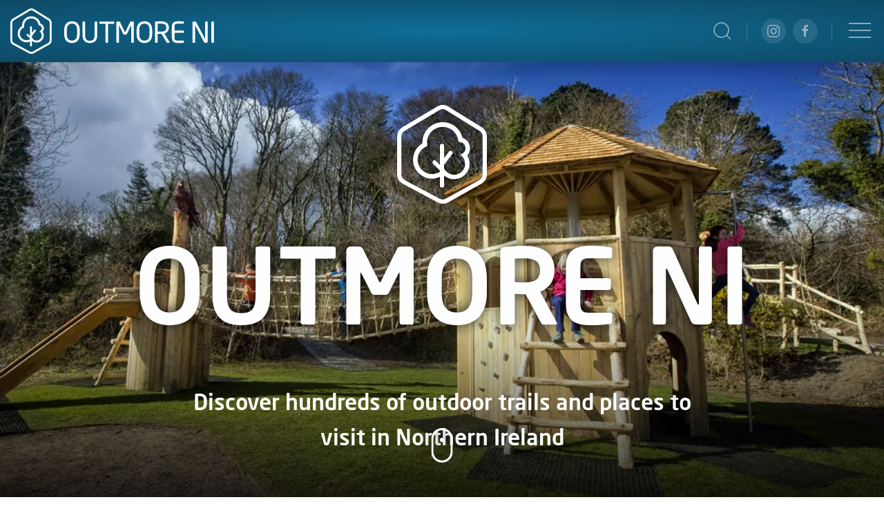

--- FILE ---
content_type: text/css; charset=UTF-8
request_url: https://outmoreni.com/print.css
body_size: 24
content:
*[ignore-print],
*[ignore-print]>*,
*[ignore-print]>*>*,
*[ignore-print]>*>*>*,
*[ignore-print]>*>*>*>*,
*[ignore-print]>*>*>*>*>* {
  display: none !important;
}

*[print-only] {
  display: block !important;
}

body {
  padding-left: 50px !important;
  margin-top: -120px !important;
}

*[print-fullsize] {
  width: 100% !important;
  padding: 0 !important;
  border: none !important;
}


--- FILE ---
content_type: application/javascript; charset=UTF-8
request_url: https://outmoreni.com/_nuxt/7b0dd90.js
body_size: 803
content:
(window.webpackJsonp=window.webpackJsonp||[]).push([[37],{314:function(t,c,l){"use strict";l.r(c);var e=l(8),component=Object(e.a)({},function(){var t=this._self._c;return t("svg",{attrs:{id:"Layer_1","data-name":"Layer 1",xmlns:"http://www.w3.org/2000/svg",viewBox:"0 0 45 45"}},[t("defs",[t("style",[this._v(".cls-1{fill:#fff;}")])]),t("path",{staticClass:"cls-1",attrs:{d:"M42.13,7.2C41.32,7.08,40.5,7,39.69,7L25.46,5.79,10.27,4.51A3.38,3.38,0,0,0,6.6,7.37c-.14,1.11-.24,2.21-.36,3.32-.1.94-.21,1.89-.32,2.88-.83,0-1.63,0-2.43,0A3.33,3.33,0,0,0,.34,15.51a7,7,0,0,0-.34.94V37.29l.06.12a3.38,3.38,0,0,0,3.67,2.77h31.6a3.32,3.32,0,0,0,3.09-2.45,6.55,6.55,0,0,0,.15-1.47c0-.88,0-1.75,0-2.67.49,0,.94.09,1.39.09a3.35,3.35,0,0,0,3.36-3c.23-2.49.42-5,.63-7.49l.66-7.88c.13-1.54.3-3.09.38-4.64A3.3,3.3,0,0,0,42.13,7.2ZM1.78,20.54h35v3.61h-35Zm35,5.89V36.54a1.68,1.68,0,0,1-1.9,1.88H3.63a1.66,1.66,0,0,1-1.87-1.86V26H36.82Zm0-7.69h-35a17.42,17.42,0,0,1,0-2.17,1.41,1.41,0,0,1,1.25-1.2,2.73,2.73,0,0,1,.57,0H35.29a1.61,1.61,0,0,1,1.51,1.52c0,.46,0,.93,0,1.4Zm6.41-7.81-1,12.52q-.28,3.47-.59,6.92a1.61,1.61,0,0,1-1.77,1.55c-.39,0-.78-.07-1.24-.11v-.56q0-7,0-14.11A3.37,3.37,0,0,0,36,13.69a5.61,5.61,0,0,0-1.22-.12H7.71c.07-.68.13-1.33.2-2,.14-1.29.26-2.59.42-3.88a1.59,1.59,0,0,1,1.79-1.43L19,7l8.93.74,10,.85,3.59.29A1.69,1.69,0,0,1,43.23,10.93Z"}}),t("path",{staticClass:"cls-1",attrs:{d:"M34,29.6c0-.73-.31-1.05-1-1.05q-4.06,0-8.13,0c-.74,0-1,.31-1,1.05,0,1.71,0,3.43,0,5.14,0,.77.29,1.07,1.06,1.07H33a.89.89,0,0,0,1-1Q34,32.2,34,29.6ZM32.23,34H25.59V30.33h6.64Z"}})])},[],!1,null,null,null);c.default=component.exports}}]);

--- FILE ---
content_type: text/plain
request_url: https://www.google-analytics.com/j/collect?v=1&_v=j102&a=725255985&t=pageview&_s=1&dl=https%3A%2F%2Foutmoreni.com%2F&dp=%2F&ul=en-us%40posix&dt=Outdoor%20trails%20and%20venues%20in%20Northern%20Ireland&sr=1280x720&vp=1280x720&_u=aEBAAEABEAAAACAAI~&jid=542190290&gjid=902385533&cid=1505808561.1768761418&tid=UA-116418077-1&_gid=1782824593.1768761418&_r=1&_slc=1&z=1998179237
body_size: -449
content:
2,cG-SHLZ545V1S

--- FILE ---
content_type: application/javascript; charset=UTF-8
request_url: https://outmoreni.com/_nuxt/2a3be6f.js
body_size: 361
content:
(window.webpackJsonp=window.webpackJsonp||[]).push([[74],{350:function(t,l,n){"use strict";n.r(l);var v=n(8),component=Object(v.a)({},function(){var t=this._self._c;return t("svg",{attrs:{xmlns:"http://www.w3.org/2000/svg",viewBox:"0 0 45 45"}},[t("defs",[t("style",[this._v(".cls-1{fill:#fff;}")])]),t("g",{attrs:{id:"Filter_icons","data-name":"Filter icons"}},[t("path",{staticClass:"cls-1",attrs:{d:"M38.8,22.46H36.86V13.11a1.3,1.3,0,1,0-2.6,0v.1H10.78v-.1a1.3,1.3,0,1,0-2.6,0v9.35h-2a1.3,1.3,0,1,0,0,2.6h2v6.83a1.3,1.3,0,1,0,2.6,0V25.06H34.26v6.83a1.3,1.3,0,1,0,2.6,0V25.06H38.8a1.3,1.3,0,1,0,0-2.6ZM21.24,15.81h2.52v6.65H21.24Zm5.12,0h2.51v6.65H26.36V15.81Zm-7.72,0v6.65H16.13V15.81h2.51Zm-7.86,6.65V15.81h2.74v6.65H10.78Zm21.91,0H31.48V15.81h2.78v6.65Z"}})])])},[],!1,null,null,null);l.default=component.exports}}]);

--- FILE ---
content_type: application/javascript; charset=UTF-8
request_url: https://outmoreni.com/_nuxt/35fd222.js
body_size: 733
content:
(window.webpackJsonp=window.webpackJsonp||[]).push([[43],{320:function(t,l,r){"use strict";r.r(l);var n=r(8),component=Object(n.a)({},function(){var t=this._self._c;return t("svg",{attrs:{id:"Layer_1","data-name":"Layer 1",xmlns:"http://www.w3.org/2000/svg",viewBox:"0 0 157.6 174.45"}},[t("path",{staticStyle:{fill:"#fff"},attrs:{d:"M149,40,89.22,2.77A18.33,18.33,0,0,0,71.46,2.6L8.81,40.07A19.75,19.75,0,0,0,0,55.57v68.37A18.78,18.78,0,0,0,9.13,139.2l62.31,33.64a20.15,20.15,0,0,0,17.83-.16l59.37-33.39a19.15,19.15,0,0,0,9-15.35V55.57A20.1,20.1,0,0,0,149,40Zm1.16,84a11.69,11.69,0,0,1-5.17,8.81L85.58,166.14a12.8,12.8,0,0,1-10.58.09L12.7,132.6a11.35,11.35,0,0,1-5.17-8.66V55.57a12.31,12.31,0,0,1,5.13-9.06L75.31,9.05a11,11,0,0,1,10,.09L145,46.35a12.68,12.68,0,0,1,5.13,9.22Z",transform:"translate(-0.02 -0.39)"}}),t("path",{staticStyle:{fill:"#fff"},attrs:{d:"M114.82,58.65a35.65,35.65,0,0,0-70.43,7.86c0,.58,0,1.17.06,1.78A33.19,33.19,0,0,0,28,97.07a33.43,33.43,0,0,0,47.16,30.54V143a3.6,3.6,0,0,0,7.2-.1V125.09a27,27,0,0,0,17.69,6.56A27.27,27.27,0,0,0,123,89.6a18.91,18.91,0,0,0-8.2-30.95Zm.48,27.05-3.75,2.56,3,3.41a19.24,19.24,0,1,1-29.71,24.41l-2.45-3.17v-6.74L96.71,87.26a3.74,3.74,0,0,0-.84-5.13,3.8,3.8,0,0,0-4.91.8L82.38,94.28V72.68a3.6,3.6,0,1,0-7.2,0V106.2l-7.1-7a3.63,3.63,0,0,0-5.06,0A3.59,3.59,0,0,0,62,101.79,3.55,3.55,0,0,0,63,104.31l12,12,.17.17v2A25.42,25.42,0,1,1,50.45,74.18l2.61-1.26-.37-2.87a27.6,27.6,0,0,1,54.68-7.51l.42,3,3,.44A10.88,10.88,0,0,1,115.3,85.7Z",transform:"translate(-0.02 -0.39)"}})])},[],!1,null,null,null);l.default=component.exports}}]);

--- FILE ---
content_type: application/javascript; charset=UTF-8
request_url: https://outmoreni.com/_nuxt/dc1e890.js
body_size: 1073
content:
(window.webpackJsonp=window.webpackJsonp||[]).push([[39],{316:function(t,c,l){"use strict";l.r(c);l(500);var r=l(8),component=Object(r.a)({},function(){var t=this._self._c;return t("svg",{attrs:{id:"Layer_1","data-name":"Layer 1",xmlns:"http://www.w3.org/2000/svg",viewBox:"0 0 45 45"}},[t("defs"),t("path",{staticClass:"cls-1",attrs:{d:"M45,25.7v.7a4.62,4.62,0,0,1-.84,1.13,1.36,1.36,0,0,1-2.07-.47,7.61,7.61,0,0,0-.6-1q.42,2.53.81,5.07A1.18,1.18,0,0,1,41,32.66c-.56,0-1.11,0-1.67,0-.37,0-.47.11-.47.48,0,2.29,0,4.6,0,6.89,0,.25,0,.5,0,.75a1.76,1.76,0,0,1-3.49.15,3.78,3.78,0,0,1-.05-.75V32.69h-.62v.48c0,2.33,0,4.66,0,7a4.3,4.3,0,0,1-.08.88,1.75,1.75,0,0,1-3.44-.11,5.79,5.79,0,0,1-.06-.83V32.66H29.38c-1.21,0-1.63-.52-1.42-1.73.29-1.58.57-3.16.79-4.78-.09.19-.18.37-.28.55a1.72,1.72,0,1,1-3.14-1.42c1.45-3.4,2.91-6.81,4.38-10.2a2.06,2.06,0,0,1,2.1-1.35c2.34,0,4.68,0,7,0a1.61,1.61,0,0,1,1.7,1.15q2.18,5.32,4.36,10.63C44.93,25.58,45,25.64,45,25.7Z"}}),t("path",{staticClass:"cls-1",attrs:{d:"M18.92,26.67a1.61,1.61,0,0,1-1.44,1.24A1.64,1.64,0,0,1,15.76,27c-.31-.7-.55-1.42-.82-2.13,0-.13-.1-.25-.16-.38l-.11,0V39.74a2.4,2.4,0,0,1-1.44,2.4,2.32,2.32,0,0,1-3.13-1.61,4.27,4.27,0,0,1-.08-.87V30.22H9c0,.18,0,.35,0,.52v9.05a2.34,2.34,0,0,1-1.57,2.39,2.29,2.29,0,0,1-3-1.92,6.28,6.28,0,0,1,0-.75q0-7,0-14V24.42h-.1c-.31.82-.59,1.64-.93,2.45a1.61,1.61,0,0,1-1.62,1.05A1.65,1.65,0,0,1,.14,26.86a1.82,1.82,0,0,1,0-1.41c.65-1.94,1.28-3.89,1.92-5.83.48-1.47,1-2.94,1.45-4.42a1.94,1.94,0,0,1,2.11-1.55H13.4a2,2,0,0,1,2.08,1.53c1.12,3.4,2.25,6.8,3.35,10.21A2.78,2.78,0,0,1,18.92,26.67Z"}}),t("path",{staticClass:"cls-1",attrs:{d:"M23.33,41.39c0,.65-.39.94-1.09.93a.88.88,0,0,1-1-1c0-1.11,0-2.22,0-3.34V4.17q0-1.31,1.26-1.14a.84.84,0,0,1,.8.79,4.61,4.61,0,0,1,0,.53V41C23.33,41.13,23.34,41.26,23.33,41.39Z"}}),t("path",{staticClass:"cls-1",attrs:{d:"M40,7.5a5,5,0,1,1-5-5A5,5,0,0,1,40,7.5Z"}}),t("path",{staticClass:"cls-1",attrs:{d:"M14.54,7.5a5,5,0,1,1-5-4.92A5,5,0,0,1,14.54,7.5Z"}})])},[],!1,null,null,null);c.default=component.exports},476:function(t,c,l){var content=l(501);content.__esModule&&(content=content.default),"string"==typeof content&&(content=[[t.i,content,""]]),content.locals&&(t.exports=content.locals);(0,l(167).default)("259c1e2d",content,!0,{sourceMap:!1})},500:function(t,c,l){"use strict";l(476)},501:function(t,c,l){var r=l(166)(function(i){return i[1]});r.push([t.i,".cls-1{fill:#fff}",""]),r.locals={},t.exports=r}}]);

--- FILE ---
content_type: application/javascript; charset=UTF-8
request_url: https://outmoreni.com/_nuxt/6abe9f1.js
body_size: 550
content:
(window.webpackJsonp=window.webpackJsonp||[]).push([[71],{347:function(t,l,c){"use strict";c.r(l);var n=c(8),component=Object(n.a)({},function(){var t=this._self._c;return t("svg",{attrs:{xmlns:"http://www.w3.org/2000/svg",viewBox:"0 0 45 45"}},[t("defs",[t("style",[this._v(".cls-1{fill:#fff;}")])]),t("g",{attrs:{id:"Filter_icons","data-name":"Filter icons"}},[t("path",{staticClass:"cls-1",attrs:{d:"M27.56,23.06l10.58,1.41,0-1.31a4.17,4.17,0,0,0-.28-2c-.63-1.12-2.09-2-3.51-2.83a10.76,10.76,0,0,1-2.13-1.48c-.06-.13-.15-.39-.25-.68-.71-2.06-2.89-8.33-10.43-8.33-8.48,0-12.74,9.41-12.74,14.67V37.17h2.33V22.5c0-4.43,3.48-12.33,10.41-12.33,5.56,0,7.23,4,8.1,6.39a5.31,5.31,0,0,0-3.43,4.58,5.93,5.93,0,0,0-2.56,3.39c-.85,2.9.29,6.55,3.37,10.87l.34.32a2.56,2.56,0,0,1,.73.68v.53h2.33V36.4a3.39,3.39,0,0,0-1.63-2.53c-2.51-3.56-3.52-6.55-2.92-8.65A3.72,3.72,0,0,1,27.56,23.06Zm1.09-2.21a3,3,0,0,1,2.12-2.21,13,13,0,0,0,2.43,1.69,19.89,19.89,0,0,1,2.2,1.42Z"}}),t("path",{staticClass:"cls-1",attrs:{d:"M25.59,15.75a2.4,2.4,0,1,0-2.4,2.39A2.4,2.4,0,0,0,25.59,15.75Zm-1.59,0a.82.82,0,0,1-1.64,0,.82.82,0,0,1,1.64,0Z"}})])])},[],!1,null,null,null);l.default=component.exports}}]);

--- FILE ---
content_type: application/javascript; charset=UTF-8
request_url: https://outmoreni.com/_nuxt/5e68473.js
body_size: 1016
content:
(window.webpackJsonp=window.webpackJsonp||[]).push([[42],{319:function(t,l,c){"use strict";c.r(l);var r=c(8),component=Object(r.a)({},function(){var t=this._self._c;return t("svg",{attrs:{id:"Layer_1","data-name":"Layer 1",xmlns:"http://www.w3.org/2000/svg",viewBox:"0 0 45 45"}},[t("defs",[t("style",[this._v(".cls-1{fill:#fff;}")])]),t("rect",{staticClass:"cls-1",attrs:{x:"12.04",y:"37.91",width:"3",height:"2"}}),t("rect",{staticClass:"cls-1",attrs:{x:"10.84",y:"21.85",width:"3",height:"2",transform:"translate(-0.04 0.02) rotate(-0.11)"}}),t("rect",{staticClass:"cls-1",attrs:{x:"10.74",y:"5.31",width:"3",height:"2"}}),t("rect",{staticClass:"cls-1",attrs:{x:"20.74",y:"5.29",width:"3",height:"2"}}),t("rect",{staticClass:"cls-1",attrs:{x:"15.84",y:"21.84",width:"3",height:"2",transform:"translate(-0.04 0.03) rotate(-0.11)"}}),t("rect",{staticClass:"cls-1",attrs:{x:"17.04",y:"37.91",width:"3",height:"2"}}),t("path",{staticClass:"cls-1",attrs:{d:"M2.6,26.67l-.43.9L4,28.43l.43-.9a6.86,6.86,0,0,1,.42-.75l.55-.84L3.71,24.85l-.55.83A9.66,9.66,0,0,0,2.6,26.67Z"}}),t("path",{staticClass:"cls-1",attrs:{d:"M40.59,10.66l.51.87,1.72-1-.5-.87a7.9,7.9,0,0,0-.66-.94L41,7.93,39.48,9.19l.63.78A5.33,5.33,0,0,1,40.59,10.66Z"}}),t("path",{staticClass:"cls-1",attrs:{d:"M3.85,31.9c0-.29,0-.6,0-.92V30l-2,0v1c0,.38,0,.73.05,1.08l.09,1,2-.17Z"}}),t("path",{staticClass:"cls-1",attrs:{d:"M4.91,35.2l-.55-.83L2.69,35.46l.54.84a7.92,7.92,0,0,0,.71.91l.67.74,1.48-1.34-.67-.74A4.74,4.74,0,0,1,4.91,35.2Z"}}),t("path",{staticClass:"cls-1",attrs:{d:"M8.34,37.61l-1-.28-.55,1.93,1,.27a8.67,8.67,0,0,0,1.09.24l1,.17.34-2-1-.17C9,37.76,8.65,37.69,8.34,37.61Z"}}),t("path",{staticClass:"cls-1",attrs:{d:"M8.2,24.18l.94-.32L8.51,22l-1,.31a9.63,9.63,0,0,0-1,.43l-.89.45L6.5,25l.9-.44A5.16,5.16,0,0,1,8.2,24.18Z"}}),t("rect",{staticClass:"cls-1",attrs:{x:"15.74",y:"5.3",width:"3",height:"2",transform:"translate(-0.01 0.03) rotate(-0.11)"}}),t("rect",{staticClass:"cls-1",attrs:{x:"20.84",y:"21.83",width:"3",height:"2",transform:"translate(-0.04 0.04) rotate(-0.11)"}}),t("path",{staticClass:"cls-1",attrs:{d:"M37.29,8l.93.36.72-1.86L38,6.14c-.35-.14-.7-.25-1-.35l-1-.27-.55,1.92,1,.27C36.71,7.79,37,7.89,37.29,8Z"}}),t("rect",{staticClass:"cls-1",attrs:{x:"32.04",y:"37.91",width:"3",height:"2"}}),t("path",{staticClass:"cls-1",attrs:{d:"M41.49,14v.54c0,.13,0,.25,0,.38l0,1,2,.09,0-1c0-.15,0-.3,0-.46v-.14c0-.16,0-.33,0-.49l0-1-2,.08Z"}}),t("path",{staticClass:"cls-1",attrs:{d:"M40.6,18.31a7.92,7.92,0,0,1-.47.71l-.61.79L41.1,21l.61-.79a7.45,7.45,0,0,0,.63-.95l.49-.88-1.74-1Z"}}),t("path",{staticClass:"cls-1",attrs:{d:"M38.12,22.9l.92-.38-.76-1.85-.92.38a7.88,7.88,0,0,1-.85.3l-1,.29.57,1.91,1-.28C37.42,23.16,37.77,23,38.12,22.9Z"}}),t("path",{staticClass:"cls-1",attrs:{d:"M32.84,22.82l-.07,1,1,.06.13-2-1-.07H30.84v2h1.89Z"}}),t("rect",{staticClass:"cls-1",attrs:{x:"25.84",y:"21.83",width:"3",height:"2"}}),t("rect",{staticClass:"cls-1",attrs:{x:"22.04",y:"37.91",width:"3",height:"2"}}),t("rect",{staticClass:"cls-1",attrs:{x:"25.74",y:"5.29",width:"3",height:"2"}}),t("rect",{staticClass:"cls-1",attrs:{x:"27.04",y:"37.91",width:"3",height:"2"}}),t("rect",{staticClass:"cls-1",attrs:{x:"30.74",y:"5.28",width:"3",height:"2"}}),t("polygon",{staticClass:"cls-1",attrs:{points:"6.37 7.32 8.74 7.31 8.73 5.31 6.37 5.32 6.37 0.5 0 6.32 6.37 12.14 6.37 7.32"}}),t("polygon",{staticClass:"cls-1",attrs:{points:"45 38.91 38.63 33.09 38.63 37.91 37.04 37.91 37.04 39.91 38.63 39.91 38.63 44.73 45 38.91"}})])},[],!1,null,null,null);l.default=component.exports}}]);

--- FILE ---
content_type: application/javascript; charset=UTF-8
request_url: https://outmoreni.com/_nuxt/e72cd12.js
body_size: 796
content:
(window.webpackJsonp=window.webpackJsonp||[]).push([[65],{341:function(l,t,h){"use strict";h.r(t);var n=h(8),component=Object(n.a)({},function(){var l=this._self._c;return l("svg",{attrs:{xmlns:"http://www.w3.org/2000/svg",viewBox:"0 0 45 45"}},[l("defs",[l("style",[this._v(".cls-1{fill:#fff;}")])]),l("g",{attrs:{id:"Filter_icons","data-name":"Filter icons"}},[l("path",{staticClass:"cls-1",attrs:{d:"M28.19,13.39h3.42a1.14,1.14,0,0,0,0-2.28H28.19a1.14,1.14,0,1,0,0,2.28Zm5.69,6.83a6.91,6.91,0,0,0-1.44.16l-2-5.13h0s0,0,0,0a.31.31,0,0,0-.05-.1h0l0-.07,0,0-.06-.08-.06-.08h0l-.07-.06s-.05,0-.08-.06l0,0,0,0-.06,0-.08,0h0l-.1,0-.07,0H17.25l.64-1.92a.13.13,0,0,0,0-.06l0-.12a.49.49,0,0,0,0-.12s0,0,0-.06v0a.49.49,0,0,0,0-.12s0-.07,0-.11l0-.1,0-.1-.05-.1-.06-.09-.07-.09a.46.46,0,0,1-.07-.07l-.09-.08-.09-.06-.09,0-.12-.05,0,0h-.06l-.12,0H12.25a3.42,3.42,0,0,0,0,6.84,1.14,1.14,0,1,0,0-2.28,1.14,1.14,0,1,1,0-2.28h3l-.63,1.89-2,5.1a6.93,6.93,0,0,0-1.45-.16,6.86,6.86,0,1,0,3.56,1l1.2-3,5.65,9.42s0,0,0,0l0,.05.07.08.07.08h0l.07.06.1.07,0,0h0l0,0,.09,0h0l.14.05h.09l.2,0h4.66a6.83,6.83,0,1,0,6.72-8ZM15.67,27.06a4.56,4.56,0,1,1-4.56-4.56,5.46,5.46,0,0,1,.58,0l-1.63,4.09a1.14,1.14,0,0,0,.63,1.48,1,1,0,0,0,.42.08,1.14,1.14,0,0,0,1.06-.71l1.64-4.09A4.56,4.56,0,0,1,15.67,27.06Zm15.52-3.67,1,2.53H29.48A4.58,4.58,0,0,1,31.19,23.39ZM17.68,16.81h9.64l-4.82,8Zm9.48,9.11H24.51l4.62-7.7,1.2,3A6.83,6.83,0,0,0,27.16,25.92Zm6.72,5.69a4.57,4.57,0,0,1-4.4-3.42h4.41l.22,0,.1,0a.38.38,0,0,0,.1,0h0l.14-.07.06,0a.7.7,0,0,0,.1-.08l.07-.06.07-.09a.27.27,0,0,0,.07-.08.54.54,0,0,0,.07-.13s0,0,0-.06a.42.42,0,0,0,0-.1l0-.11a.17.17,0,0,0,0-.07.81.81,0,0,0,0-.16h0V27c0-.05,0-.09,0-.14l0-.13,0-.08v0l-1.62-4.07a5.46,5.46,0,0,1,.57,0,4.56,4.56,0,1,1,0,9.11Z"}})])])},[],!1,null,null,null);t.default=component.exports}}]);

--- FILE ---
content_type: application/javascript; charset=UTF-8
request_url: https://outmoreni.com/_nuxt/b9cec0c.js
body_size: 885
content:
(window.webpackJsonp=window.webpackJsonp||[]).push([[60],{336:function(l,c,t){"use strict";t.r(c);var n=t(8),component=Object(n.a)({},function(){var l=this._self._c;return l("svg",{attrs:{xmlns:"http://www.w3.org/2000/svg",viewBox:"0 0 45 45"}},[l("defs",[l("style",[this._v(".cls-1{fill:#fff;}")])]),l("g",{attrs:{id:"Filter_icons","data-name":"Filter icons"}},[l("path",{staticClass:"cls-1",attrs:{d:"M37.64,14.39A21.58,21.58,0,0,0,35,12.33l-.22-.14L34.55,12l-.91-.55-.31-.17c-.42-.24-.85-.45-1.3-.66l-.22-.1c-.4-.18-.81-.35-1.22-.51l-.51-.18-.7-.23-1.13-.33-.4-.1L27.05,9c-.25-.05-.5-.1-.74-.13l-.74-.12c-.31-.05-.63-.08-.93-.1l-.16,0-.43,0a24.35,24.35,0,0,0-3.08,0l-.45,0-.14,0c-.31,0-.63,0-.94.1s-.42.06-.64.1l-.19,0L18,9l-.89.2-.3.07-1.14.34-.68.22L14.4,10l-1.22.51-.24.11c-.42.19-.83.4-1.23.62l-.23.09,0,.05c-.34.19-.68.4-1.06.65l-.25.09-.46.37h0A21.5,21.5,0,0,0,7.36,14.4a4.6,4.6,0,0,0-1.49,3.38A4.55,4.55,0,0,0,7.29,21.1l9.27,10.19v2.55a2.71,2.71,0,0,0,2.74,2.62h6.4a2.71,2.71,0,0,0,2.74-2.62V31.29l9.2-10.12a4.6,4.6,0,0,0,0-6.78Zm-5.38-1.78ZM25.11,28.55,28.8,11.79l.32.1h0l.53.2c.28.1.56.21.83.33l.22.09c.39.17.76.35,1.1.53l.19.1.66.36-7.5,15.06Zm-2.25-.29q-.36,0-.72,0l-3.74-17a21,21,0,0,1,8.21,0Zm-3,.3L12.36,13.49c.21-.12.42-.24.64-.35l.17-.09c.37-.19.74-.37,1.1-.53l.28-.11c.22-.1.46-.2.79-.32l.86-.3,3.69,16.76ZM19.37,31l.18-.05.8-.21c.21-.05.41-.08.63-.12l.26,0,.15,0c.32,0,.6-.06.87-.07h.46c.28,0,.57,0,.9.07l.14,0,.27,0a11.06,11.06,0,0,1,1.42.32l.18.05L22.84,34.1a1.49,1.49,0,0,1-.34.08.56.56,0,0,1-.32-.08l0,0ZM34.54,14.75a15.8,15.8,0,0,1,1.56,1.3,2.34,2.34,0,0,1,.77,1.73A2.5,2.5,0,0,1,36,19.59L27.45,29ZM17.55,29,8.9,19.52a2.39,2.39,0,0,1-.78-1.74,2.35,2.35,0,0,1,.78-1.73c.5-.46,1-.9,1.55-1.3Z"}})])])},[],!1,null,null,null);c.default=component.exports}}]);

--- FILE ---
content_type: application/javascript; charset=UTF-8
request_url: https://outmoreni.com/_nuxt/f9907bd.js
body_size: 958
content:
(window.webpackJsonp=window.webpackJsonp||[]).push([[77],{353:function(c,t,l){"use strict";l.r(t);var n=l(8),component=Object(n.a)({},function(){var c=this,t=c._self._c;return t("svg",{attrs:{id:"Layer_1","data-name":"Layer 1",xmlns:"http://www.w3.org/2000/svg",viewBox:"-3 -2 45 45"}},[t("defs",[t("style",[c._v("\n      .cls-1 {\n        fill: #fff;\n      }\n    ")])]),c._v(" "),t("path",{staticClass:"cls-1",attrs:{d:"M30.5,33.98c1.34,0,2.63.33,3.61.95.47.29,1.08.47,1.73.51h0c.14,0,.25.08.25.17v1.27c0,.1-.12.18-.27.17-1.24-.04-2.43-.37-3.34-.94-.52-.33-1.23-.51-1.97-.51s-1.45.18-1.98.51c-.98.62-2.27.95-3.61.95-1.24,0-2.45-.28-3.4-.82l-.21-.13c-.53-.33-1.23-.51-1.98-.51s-1.45.18-1.97.51c-.98.62-2.27.95-3.61.95s-2.63-.33-3.61-.95c-.52-.33-1.23-.51-1.97-.51s-1.45.18-1.98.51c-.91.57-2.09.9-3.33.94h-.02c-.14,0-.26-.08-.26-.17v-1.27c0-.09.11-.16.24-.17.57-.03,1.11-.17,1.55-.4l.18-.1c.98-.62,2.27-.95,3.61-.95,1.34,0,2.63.33,3.61.95.52.33,1.23.51,1.97.51s1.45-.18,1.98-.51c.98-.62,2.27-.95,3.61-.95,1.34,0,2.63.33,3.61.95.53.33,1.23.51,1.98.51s1.45-.18,1.97-.51c.98-.62,2.27-.95,3.61-.95Z"}}),c._v(" "),t("path",{staticClass:"cls-1",attrs:{d:"M35.4,28.68h-15.07s0-4.18,0-4.18c.76-.13,1.51-.39,2.17-.78.54.14,1.09.21,1.64.21,3.66,0,6.64-2.98,6.64-6.64,0-1.69-.62-3.27-1.76-4.5.02-.18.02-.36.02-.54,0-2.39-1.42-4.53-3.57-5.47-1-2.5-3.42-4.15-6.15-4.15s-5.15,1.65-6.15,4.15c-2.15.94-3.57,3.08-3.57,5.47,0,.18,0,.36.03.54-1.14,1.22-1.76,2.8-1.76,4.5,0,3.66,2.98,6.64,6.64,6.64.56,0,1.11-.07,1.64-.21.67.39,1.41.66,2.17.78v4.18H3.25c-.38,0-.68.17-.68.38v1.51c0,.21.31.37.68.37h32.15c.38-.01.68-.18.68-.39v-1.5c0-.21-.31-.37-.68-.37ZM16.89,21.81l-.42-.29-.48.16c-.48.16-.98.24-1.48.24-2.56,0-4.64-2.08-4.64-4.64,0-1.31.53-2.52,1.49-3.4l.41-.37-.1-.54c-.04-.24-.07-.48-.07-.71,0-1.7,1.08-3.21,2.68-3.76l.48-.16.15-.48c.62-1.92,2.39-3.22,4.41-3.22s3.8,1.29,4.41,3.22l.15.48.48.16c1.6.55,2.68,2.06,2.68,3.76,0,.24-.02.48-.07.71l-.1.54.41.38c.96.88,1.49,2.09,1.49,3.4,0,2.56-2.08,4.64-4.64,4.64-.51,0-1-.08-1.48-.24l-.48-.16-.42.29c-.43.31-.92.52-1.44.65v-4.12c0-.55-.45-1-1-1s-1,.45-1,1v4.12c-.51-.13-1.01-.34-1.44-.65Z"}})])},[],!1,null,"6488051c",null);t.default=component.exports}}]);

--- FILE ---
content_type: application/javascript; charset=UTF-8
request_url: https://outmoreni.com/_nuxt/aed8f7e.js
body_size: 981
content:
(window.webpackJsonp=window.webpackJsonp||[]).push([[70],{346:function(l,t,c){"use strict";c.r(t);var n=c(8),component=Object(n.a)({},function(){var l=this._self._c;return l("svg",{attrs:{xmlns:"http://www.w3.org/2000/svg",viewBox:"0 0 45 45"}},[l("defs",[l("style",[this._v(".cls-1{fill:#fff;}")])]),l("g",{attrs:{id:"Filter_icons","data-name":"Filter icons"}},[l("path",{staticClass:"cls-1",attrs:{d:"M38.65,15.78a1,1,0,0,0-.79-.25,1,1,0,0,0-.73.38.8.8,0,0,0-.15.21l-.48.2-1.83-.76a.9.9,0,0,0-.37-.07.82.82,0,0,0-.68.42l0,.08a1.21,1.21,0,0,0-.05.14l-.15.5-7.95-3.36,0-.06a.42.42,0,0,0-.09-.45l.76-2.07,2.54,1.07.12-.08a.93.93,0,0,0,.18-.16.77.77,0,0,0,.11-.9,1.69,1.69,0,0,0-.31-.35c-.31-.26-.71-.57-1.18-.93L26.51,8.5c-.42-.34-1.07-.94-1.92-1.79a.84.84,0,0,0-1.18.2.94.94,0,0,0-.22.86c.12.5.28,1.14.29,1.18a2,2,0,0,0,1.24,1.38L24,12.23a.39.39,0,0,0-.24.14l-.26.57-7.89.67,0,0a1.23,1.23,0,0,0-.86-.27,1.12,1.12,0,0,0-.8.41,1.17,1.17,0,0,0-.27.86A1.17,1.17,0,0,0,15,15.66l2.91,2.46a4.73,4.73,0,1,1,0-7.24,4.88,4.88,0,0,1,1.26,1.66l.07.17,2.27-.19-.11-.32a7.06,7.06,0,0,0-2.07-3,6.93,6.93,0,1,0,.26,10.35l.18.16a1.93,1.93,0,0,0,.05,1.14l-1.28,1-.19-.16a.39.39,0,0,0-.53,0l-.4.49a.33.33,0,0,0-.09.27.38.38,0,0,0,.13.25l1.09.92a.36.36,0,0,0,.26.09.36.36,0,0,0,.26-.13l.41-.48a.38.38,0,0,0,0-.52l1.08-.85a1.85,1.85,0,0,0,1.25.34,1.93,1.93,0,0,0,1.3-.67,1.84,1.84,0,0,0,.31-.52l9.07-1.24L32,21.06a6.93,6.93,0,1,0-1.37,13.72l.59,0a6.93,6.93,0,0,0,3.89-12.2h0a5.32,5.32,0,0,0-.47-.36L34.39,22l-.24.65s-.23.56-.51,1.28l-.06.18.14.12a4.73,4.73,0,1,1-7.76,4,4.73,4.73,0,0,1,5.43-5.07L30.24,27a1,1,0,0,0-.32.26,1.16,1.16,0,0,0,.14,1.66,1.1,1.1,0,0,0,.85.27,1.14,1.14,0,0,0,.8-.41,1.18,1.18,0,0,0,.2-1.18l2.28-6.47a.77.77,0,0,0-.22-.83l.87-2.84,1.34.56a.77.77,0,0,0,.68,0l.76-.31a1.08,1.08,0,0,0,1-1.86ZM21.36,18.31a2,2,0,0,0-.54.16l-3.95-3.34,2.7-.23a4.68,4.68,0,0,1-.3,1.28l-.06.17,1.73,1.47.15-.3a7,7,0,0,0,.69-2.81l1.07-.09Zm1.78.74,0,0,1.6-4L31.64,18Z"}}),l("path",{staticClass:"cls-1",attrs:{d:"M28.23,36.33,20.29,33l-1.75-6.37L7.38,23.32a1.1,1.1,0,0,0-.63,2.11l10,3,1.71,6.23,8.93,3.72a1.06,1.06,0,0,0,.42.09,1.08,1.08,0,0,0,1-.68A1.1,1.1,0,0,0,28.23,36.33Z"}})])])},[],!1,null,null,null);t.default=component.exports}}]);

--- FILE ---
content_type: application/javascript; charset=UTF-8
request_url: https://outmoreni.com/_nuxt/8e7b1da.js
body_size: 635
content:
(window.webpackJsonp=window.webpackJsonp||[]).push([[64],{340:function(l,t,n){"use strict";n.r(t);var c=n(8),component=Object(c.a)({},function(){var l=this,t=l._self._c;return t("svg",{attrs:{xmlns:"http://www.w3.org/2000/svg",viewBox:"0 0 47 47"}},[t("defs",[t("style",[l._v("\n      .cls-1 {\n        fill: #fff;\n      }\n    ")])]),l._v(" "),t("g",{attrs:{id:"Filter_icons","data-name":"Filter icons"}},[t("path",{staticClass:"cls-1",attrs:{d:"M41,20.31,40.33,17a1.17,1.17,0,0,0-1.39-.9L34.76,17a1.11,1.11,0,0,0-.74.51L33,19.07l-2.2.47C29.37,12,23.05,6.31,23,6.25a1.24,1.24,0,0,0-.75-.3,1.08,1.08,0,0,0-.82.3c-.08.07-8.08,7.2-8.08,16.25,0,.25,0,.5,0,.74l-1.82.39L9.93,22.58A1.16,1.16,0,0,0,9,22.42l-4.18.88A1.19,1.19,0,0,0,4,24.7L4.67,28a1.17,1.17,0,0,0,1.39.9l4.18-.88a1.19,1.19,0,0,0,.74-.51l1-1.62,1.63-.35c1.44,7.53,7.7,13.11,7.76,13.17a1.16,1.16,0,0,0,.78.3,1.2,1.2,0,0,0,.79-.3c.08-.07,8.07-7.2,8.07-16.25a6.08,6.08,0,0,0,0-.61l2.43-.52,1.61,1.06a1.17,1.17,0,0,0,.89.16l4.18-.89A1.18,1.18,0,0,0,41,20.31Zm-2.54-.66-2.56.54-.63-.41.41-.63,2.55-.55Zm-10,.38L15.7,22.75a2.09,2.09,0,0,1,0-.25c0-6.44,4.72-11.87,6.51-13.7C23.69,10.33,27.51,14.67,28.48,20Zm.23,2.47c0,6.44-4.71,11.87-6.51,13.7C20.73,34.7,17,30.42,16,25.1l12.76-2.72Zm-19,2.73-.41.63-2.55.54-.23-1,2.55-.54Z"}})])])},[],!1,null,null,null);t.default=component.exports}}]);

--- FILE ---
content_type: application/javascript; charset=UTF-8
request_url: https://outmoreni.com/_nuxt/af33d82.js
body_size: 776
content:
(window.webpackJsonp=window.webpackJsonp||[]).push([[48],{325:function(t,n,r){"use strict";r.r(n);var e=r(8),component=Object(e.a)({},function(){var t=this._self._c;return t("svg",{attrs:{xmlns:"http://www.w3.org/2000/svg",height:"22",viewBox:"0 0 20.137 18.588"}},[t("path",{attrs:{id:"Icon_metro-paw","data-name":"Icon metro-paw",d:"M13.109,8.57a4.074,4.074,0,0,1-.23,1.373,2.673,2.673,0,0,1-.762,1.119,1.851,1.851,0,0,1-1.271.472,2.4,2.4,0,0,1-1.67-.7A4.33,4.33,0,0,1,8.063,9.2,5.079,5.079,0,0,1,7.7,7.372,4.074,4.074,0,0,1,7.93,6a2.673,2.673,0,0,1,.762-1.119,1.851,1.851,0,0,1,1.271-.472,2.392,2.392,0,0,1,1.676.7,4.371,4.371,0,0,1,1.107,1.634,5.059,5.059,0,0,1,.363,1.833ZM8.971,14.415A2.825,2.825,0,0,1,8.462,16.1a1.663,1.663,0,0,1-1.44.714,2.6,2.6,0,0,1-1.712-.672,4.7,4.7,0,0,1-1.64-3.455A2.852,2.852,0,0,1,4.179,11a1.659,1.659,0,0,1,1.44-.72,2.6,2.6,0,0,1,1.712.672,4.725,4.725,0,0,1,1.64,3.467Zm4.768-.327a5.431,5.431,0,0,1,3.086,1.18A10.771,10.771,0,0,1,19.6,18.136a5.73,5.73,0,0,1,1.113,3.08,1.882,1.882,0,0,1-.206.926,1.259,1.259,0,0,1-.587.545,3.066,3.066,0,0,1-.781.242,5.646,5.646,0,0,1-.92.067,6.964,6.964,0,0,1-2.269-.545,6.92,6.92,0,0,0-2.208-.545,7.75,7.75,0,0,0-2.33.539,7.834,7.834,0,0,1-2.426.539q-2.215,0-2.215-1.767A5.026,5.026,0,0,1,7.446,18.9a10.374,10.374,0,0,1,1.688-2.33A9.9,9.9,0,0,1,11.4,14.8a4.786,4.786,0,0,1,2.336-.714Zm2.892-2.553a1.851,1.851,0,0,1-1.271-.472A2.673,2.673,0,0,1,14.6,9.943a4.074,4.074,0,0,1-.23-1.373,5.059,5.059,0,0,1,.363-1.833A4.372,4.372,0,0,1,15.838,5.1a2.392,2.392,0,0,1,1.676-.7,1.851,1.851,0,0,1,1.271.472A2.673,2.673,0,0,1,19.547,6a4.074,4.074,0,0,1,.23,1.373A5.078,5.078,0,0,1,19.414,9.2a4.33,4.33,0,0,1-1.113,1.64,2.4,2.4,0,0,1-1.67.7Zm5.228-1.259A1.659,1.659,0,0,1,23.3,11a2.852,2.852,0,0,1,.508,1.688,4.7,4.7,0,0,1-1.64,3.455,2.6,2.6,0,0,1-1.712.672,1.663,1.663,0,0,1-1.44-.714,2.825,2.825,0,0,1-.508-1.682,4.725,4.725,0,0,1,1.64-3.467,2.6,2.6,0,0,1,1.712-.672Z",transform:"translate(-3.67 -4.407)"}})])},[],!1,null,null,null);n.default=component.exports}}]);

--- FILE ---
content_type: application/javascript; charset=UTF-8
request_url: https://outmoreni.com/_nuxt/25efdbe.js
body_size: 829
content:
(window.webpackJsonp=window.webpackJsonp||[]).push([[69],{345:function(t,c,l){"use strict";l.r(c);var n=l(8),component=Object(n.a)({},function(){var t=this,c=t._self._c;return c("svg",{attrs:{id:"Layer_1","data-name":"Layer 1",xmlns:"http://www.w3.org/2000/svg",viewBox:"-5 -4 42 42"}},[c("defs",[c("style",[t._v("\n      .cls-1 {\n        fill: #fff;\n      }\n    ")])]),t._v(" "),c("path",{staticClass:"cls-1",attrs:{d:"M24.53,4.54c.38,0,.73.24.84.62l.57,1.86c.14.45-.1.93-.55,1.09l-.65.23c-.26.09-.41.38-.33.65,0,0,2.26,4.23,2.58,8.93.46,6.7-4.91,11.56-11.33,11.56s-11.78-4.86-11.33-11.56c.32-4.7,2.58-8.93,2.58-8.93.08-.27-.07-.55-.33-.65l-.65-.23c-.44-.16-.69-.64-.55-1.09l.57-1.86c.12-.38.46-.62.84-.62.08,0,.17.01.25.04l4.13,1.2c.46.13.73.61.61,1.08,0,0-2.78,7.57-2.78,10.29,0,3.41,2.72,6.45,6.65,6.45s6.65-3.04,6.65-6.45c0-2.72-2.78-10.29-2.78-10.29-.13-.46.14-.94.61-1.08l4.13-1.2c.08-.02.17-.04.25-.04M24.53,2.74c-.25,0-.51.04-.75.11l-4.13,1.2c-1.39.4-2.22,1.87-1.84,3.28l.02.08.03.07c1.03,2.81,2.67,7.92,2.67,9.67,0,2.29-1.81,4.65-4.85,4.65s-4.85-2.37-4.85-4.65c0-1.75,1.64-6.86,2.67-9.67l.03-.07.02-.08c.38-1.4-.45-2.87-1.84-3.28l-4.13-1.2c-.24-.07-.5-.11-.75-.11-1.19,0-2.22.76-2.56,1.9l-.57,1.86c-.35,1.14.09,2.34,1.03,2.99-.75,1.72-1.92,4.88-2.16,8.32-.24,3.51.92,6.82,3.25,9.32,2.47,2.65,6.07,4.16,9.87,4.16s7.4-1.52,9.87-4.16c2.34-2.5,3.49-5.81,3.25-9.32-.23-3.44-1.41-6.6-2.16-8.32.93-.65,1.38-1.85,1.03-2.99l-.57-1.86c-.35-1.13-1.38-1.9-2.56-1.9h0Z"}}),t._v(" "),c("path",{staticClass:"cls-1",attrs:{d:"M6.86,20.41c-.46,0-.84-.38-.84-.84s.38-.84.84-.84.84.38.84.84-.38.84-.84.84Z"}}),t._v(" "),c("path",{staticClass:"cls-1",attrs:{d:"M7.47,14.24c-.46,0-.84-.38-.84-.84s.38-.84.84-.84.84.38.84.84c0,.46-.38.84-.84.84Z"}}),t._v(" "),c("path",{staticClass:"cls-1",attrs:{d:"M9.95,25.65c-.46,0-.84-.38-.84-.84s.38-.84.84-.84.84.38.84.84-.38.84-.84.84Z"}}),t._v(" "),c("path",{staticClass:"cls-1",attrs:{d:"M21.4,25.65c-.46,0-.84-.38-.84-.84s.38-.84.84-.84.84.38.84.84c0,.46-.38.84-.84.84Z"}}),t._v(" "),c("path",{staticClass:"cls-1",attrs:{d:"M23.04,13.4c0-.46.38-.84.84-.84s.84.38.84.84-.38.84-.84.84c-.46,0-.84-.38-.84-.84Z"}}),t._v(" "),c("path",{staticClass:"cls-1",attrs:{d:"M24.48,20.41c-.46,0-.84-.38-.84-.84s.38-.84.84-.84.84.38.84.84-.38.84-.84.84Z"}})])},[],!1,null,null,null);c.default=component.exports}}]);

--- FILE ---
content_type: application/javascript; charset=UTF-8
request_url: https://outmoreni.com/_nuxt/35d0e27.js
body_size: 84334
content:
/*! For license information please see LICENSES */
(window.webpackJsonp=window.webpackJsonp||[]).push([[144],{159:function(t,e,n){t.exports=function(){"use strict";const{hasOwnProperty:t,toString:e}=Object.prototype;function n(e,n){return t.call(e,n)}const o=/\B([A-Z])/g,r=at(t=>t.replace(o,"-$1").toLowerCase()),l=/-(\w)/g,c=at(t=>(t.charAt(0).toLowerCase()+t.slice(1)).replace(l,(t,e)=>e.toUpperCase())),h=at(t=>t.charAt(0).toUpperCase()+t.slice(1));function d(t,e){var n;return null==(n=null==t?void 0:t.startsWith)?void 0:n.call(t,e)}function f(t,e){var n;return null==(n=null==t?void 0:t.endsWith)?void 0:n.call(t,e)}function m(t,e){var n;return null==(n=null==t?void 0:t.includes)?void 0:n.call(t,e)}function v(t,e){var n;return null==(n=null==t?void 0:t.findIndex)?void 0:n.call(t,e)}const{isArray:w,from:y}=Array,{assign:x}=Object;function k(t){return"function"==typeof t}function C(t){return null!==t&&"object"==typeof t}function $(t){return"[object Object]"===e.call(t)}function L(t){return C(t)&&t===t.window}function S(t){return 9===O(t)}function M(t){return O(t)>=1}function B(t){return 1===O(t)}function O(t){return!L(t)&&C(t)&&t.nodeType}function E(t){return"boolean"==typeof t}function T(t){return"string"==typeof t}function A(t){return"number"==typeof t}function I(t){return A(t)||T(t)&&!isNaN(t-parseFloat(t))}function P(t){return!(w(t)?t.length:C(t)&&Object.keys(t).length)}function _(t){return void 0===t}function j(t){return E(t)?t:"true"===t||"1"===t||""===t||"false"!==t&&"0"!==t&&t}function D(t){const e=Number(t);return!isNaN(e)&&e}function z(t){return parseFloat(t)||0}function N(element){return element&&H(element)[0]}function H(element){return M(element)?[element]:Array.from(element||[]).filter(M)}function Z(element){if(L(element))return element;const t=S(element=N(element))?element:null==element?void 0:element.ownerDocument;return(null==t?void 0:t.defaultView)||window}function F(t,e){return t===e||C(t)&&C(e)&&Object.keys(t).length===Object.keys(e).length&&V(t,(t,n)=>t===e[n])}function R(t,a,b){return t.replace(new RegExp(`${a}|${b}`,"g"),t=>t===a?b:a)}function W(t){return t[t.length-1]}function V(t,e){for(const n in t)if(!1===e(t[n],n))return!1;return!0}function U(t,e){return t.slice().sort(({[e]:t=0},{[e]:n=0})=>t>n?1:n>t?-1:0)}function X(t,e){return t.reduce((t,n)=>t+z(k(e)?e(n):n[e]),0)}function Y(t,e){const n=new Set;return t.filter(({[e]:t})=>!n.has(t)&&n.add(t))}function G(t,e){return e.reduce((e,n)=>({...e,[n]:t[n]}),{})}function J(t,e=0,n=1){return Math.min(Math.max(D(t)||0,e),n)}function Q(){}function K(...t){return[["bottom","top"],["right","left"]].every(([e,n])=>Math.min(...t.map(({[e]:t})=>t))-Math.max(...t.map(({[n]:t})=>t))>0)}function tt(t,rect){return t.x<=rect.right&&t.x>=rect.left&&t.y<=rect.bottom&&t.y>=rect.top}function et(t,e,n){const o="width"===e?"height":"width";return{[o]:t[e]?Math.round(n*t[o]/t[e]):t[o],[e]:n}}function it(t,e){t={...t};for(const n in t)t=t[n]>e[n]?et(t,n,e[n]):t;return t}function nt(t,e){t=it(t,e);for(const n in t)t=t[n]<e[n]?et(t,n,e[n]):t;return t}const ot={ratio:et,contain:it,cover:nt};function st(i,t,e=0,n=!1){t=H(t);const{length:o}=t;return o?(i=I(i)?D(i):"next"===i?e+1:"previous"===i?e-1:"last"===i?o-1:t.indexOf(N(i)),n?J(i,0,o-1):(i%=o)<0?i+o:i):-1}function at(t){const e=Object.create(null);return(n,...o)=>e[n]||(e[n]=t(n,...o))}function lt(element,...t){for(const e of H(element)){const n=pt(t).filter(t=>!ut(e,t));n.length&&e.classList.add(...n)}}function ct(element,...t){for(const e of H(element)){const n=pt(t).filter(t=>ut(e,t));n.length&&e.classList.remove(...n)}}function ht(element,t,e){e=pt(e),ct(element,t=pt(t).filter(t=>!m(e,t))),lt(element,e)}function ut(element,t){return[t]=pt(t),H(element).some(e=>e.classList.contains(t))}function ft(element,t,e){const n=pt(t);_(e)||(e=!!e);for(const t of H(element))for(const o of n)t.classList.toggle(o,e)}function pt(t){return t?w(t)?t.map(pt).flat():String(t).split(" ").filter(Boolean):[]}function gt(element,t,e){var n;if(C(t))for(const e in t)gt(element,e,t[e]);else{if(_(e))return null==(n=N(element))?void 0:n.getAttribute(t);for(const n of H(element))k(e)&&(e=e.call(n,gt(n,t))),null===e?vt(n,t):n.setAttribute(t,e)}}function mt(element,t){return H(element).some(e=>e.hasAttribute(t))}function vt(element,t){H(element).forEach(e=>e.removeAttribute(t))}function data(element,t){for(const e of[t,`data-${t}`])if(mt(element,e))return gt(element,e)}const wt="undefined"!=typeof window,yt=wt&&"rtl"===document.dir,xt=wt&&"ontouchstart"in window,bt=wt&&window.PointerEvent,kt=bt?"pointerdown":xt?"touchstart":"mousedown",Ct=bt?"pointermove":xt?"touchmove":"mousemove",$t=bt?"pointerup":xt?"touchend":"mouseup",Lt=bt?"pointerenter":xt?"":"mouseenter",St=bt?"pointerleave":xt?"":"mouseleave",Mt=bt?"pointercancel":"touchcancel",Bt={area:!0,base:!0,br:!0,col:!0,embed:!0,hr:!0,img:!0,input:!0,keygen:!0,link:!0,meta:!0,param:!0,source:!0,track:!0,wbr:!0};function Ot(element){return H(element).some(t=>Bt[t.tagName.toLowerCase()])}const Et=wt&&Element.prototype.checkVisibility||function(){return this.offsetWidth||this.offsetHeight||this.getClientRects().length};function Tt(element){return H(element).some(t=>Et.call(t))}const At="input,select,textarea,button";function It(element){return H(element).some(t=>zt(t,At))}const Pt=`${At},a[href],[tabindex]`;function _t(element){return zt(element,Pt)}function jt(element){var t;return null==(t=N(element))?void 0:t.parentElement}function Dt(element,t){return H(element).filter(e=>zt(e,t))}function zt(element,t){return H(element).some(e=>e.matches(t))}function Nt(element,t){const e=[];for(;element=jt(element);)t&&!zt(element,t)||e.push(element);return e}function Ht(element,t){const e=(element=N(element))?y(element.children):[];return t?Dt(e,t):e}function Zt(element,t){return t?H(element).indexOf(N(t)):Ht(jt(element)).indexOf(element)}function Ft(t){return(t=N(t))&&["origin","pathname","search"].every(e=>t[e]===location[e])}function qt(t){if(Ft(t)){const{hash:e,ownerDocument:n}=N(t),o=decodeURIComponent(e).slice(1);return o?n.getElementById(o)||n.getElementsByName(o)[0]:n.documentElement}}function Rt(t,e){return Vt(t,Xt(t,e))}function Wt(t,e){return Ut(t,Xt(t,e))}function Vt(t,e){return N(te(t,N(e),"querySelector"))}function Ut(t,e){return H(te(t,N(e),"querySelectorAll"))}function Xt(t,e=document){return S(e)||Jt(t).isContextSelector?e:e.ownerDocument}const Yt=/([!>+~-])(?=\s+[!>+~-]|\s*$)/g,Gt=/(\([^)]*\)|[^,])+/g,Jt=at(t=>{let e=!1;if(!t||!T(t))return{};const n=[];for(let o of t.match(Gt))o=o.trim().replace(Yt,"$1 *"),e||(e=["!","+","~","-",">"].includes(o[0])),n.push(o);return{selector:n.join(","),selectors:n,isContextSelector:e}}),Qt=/(\([^)]*\)|\S)*/,Kt=at(t=>{t=t.slice(1).trim();const[e]=t.match(Qt);return[e,t.slice(e.length+1)]});function te(t,e=document,n){const o=Jt(t);if(!o.isContextSelector)return o.selector?ee(e,n,o.selector):t;t="";const r=1===o.selectors.length;for(let l of o.selectors){let o,c=e;if("!"===l[0]&&([o,l]=Kt(l),c=e.parentElement.closest(o),!l&&r))return c;if(c&&"-"===l[0]&&([o,l]=Kt(l),c=c.previousElementSibling,c=zt(c,o)?c:null,!l&&r))return c;if(c){if(r)return"~"===l[0]||"+"===l[0]?(l=`:scope > :nth-child(${Zt(c)+1}) ${l}`,c=c.parentElement):">"===l[0]&&(l=`:scope ${l}`),ee(c,n,l);t+=`${t?",":""}${ie(c)} ${l}`}}return S(e)||(e=e.ownerDocument),ee(e,n,t)}function ee(t,e,n){try{return t[e](n)}catch(t){return null}}function ie(element){const t=[];for(;element.parentNode;){const e=gt(element,"id");if(e){t.unshift(`#${ne(e)}`);break}{let{tagName:e}=element;"HTML"!==e&&(e+=`:nth-child(${Zt(element)+1})`),t.unshift(e),element=element.parentNode}}return t.join(" > ")}function ne(t){return T(t)?CSS.escape(t):""}function oe(...t){let[e,n,o,r,l=!1]=ce(t);r.length>1&&(r=de(r)),(null==l?void 0:l.self)&&(r=ue(r)),o&&(r=he(o,r));for(const t of n)for(const n of e)n.addEventListener(t,r,l);return()=>se(e,n,r,l)}function se(...t){let[e,n,,o,r=!1]=ce(t);for(const t of n)for(const n of e)n.removeEventListener(t,o,r)}function re(...t){const[element,e,n,o,r=!1,l]=ce(t),c=oe(element,e,n,t=>{const e=!l||l(t);e&&(c(),o(t,e))},r);return c}function ae(t,e,n){return ge(t).every(t=>t.dispatchEvent(le(e,!0,!0,n)))}function le(t,e=!0,n=!1,o){return T(t)&&(t=new CustomEvent(t,{bubbles:e,cancelable:n,detail:o})),t}function ce(t){return t[0]=ge(t[0]),T(t[1])&&(t[1]=t[1].split(" ")),k(t[2])&&t.splice(2,0,!1),t}function he(t,e){return n=>{const o=">"===t[0]?Ut(t,n.currentTarget).reverse().find(element=>element.contains(n.target)):n.target.closest(t);o&&(n.current=o,e.call(this,n),delete n.current)}}function de(t){return e=>w(e.detail)?t(e,...e.detail):t(e)}function ue(t){return function(e){if(e.target===e.currentTarget||e.target===e.current)return t.call(null,e)}}function fe(t){return t&&"addEventListener"in t}function pe(t){return fe(t)?t:N(t)}function ge(t){return w(t)?t.map(pe).filter(Boolean):T(t)?Ut(t):fe(t)?[t]:H(t)}function me(t){return"touch"===t.pointerType||!!t.touches}function ve(t){var e,n;const{clientX:o,clientY:r}=(null==(e=t.touches)?void 0:e[0])||(null==(n=t.changedTouches)?void 0:n[0])||t;return{x:o,y:r}}const we={"animation-iteration-count":!0,"column-count":!0,"fill-opacity":!0,"flex-grow":!0,"flex-shrink":!0,"font-weight":!0,"line-height":!0,opacity:!0,order:!0,orphans:!0,"stroke-dasharray":!0,"stroke-dashoffset":!0,widows:!0,"z-index":!0,zoom:!0};function ye(element,t,e,n){const o=H(element);for(const r of o)if(T(t)){if(t=xe(t),_(e))return getComputedStyle(r).getPropertyValue(t);r.style.setProperty(t,I(e)&&!we[t]?`${e}px`:e||A(e)?e:"",n)}else{if(w(t)){const e={};for(const n of t)e[n]=ye(r,n);return e}if(C(t))for(const n in t)ye(r,n,t[n],e)}return o[0]}const xe=at(t=>{if(d(t,"--"))return t;t=r(t);const{style:style}=document.documentElement;if(t in style)return t;for(const e of["webkit","moz"]){const n=`-${e}-${t}`;if(n in style)return n}}),be="uk-transition",ke="transitionend",Ce="transitioncanceled";function $e(element,t,e=400,n="linear"){return e=Math.round(e),Promise.all(H(element).map(o=>new Promise((r,l)=>{for(const e in t)ye(o,e);const c=setTimeout(()=>ae(o,ke),e);re(o,[ke,Ce],({type:t})=>{clearTimeout(c),ct(o,be),ye(o,{transitionProperty:"",transitionDuration:"",transitionTimingFunction:""}),t===Ce?l():r(o)},{self:!0}),lt(o,be),ye(o,{transitionProperty:Object.keys(t).map(xe).join(","),transitionDuration:`${e}ms`,transitionTimingFunction:n,...t})})))}const Le={start:$e,async stop(element){ae(element,ke),await Promise.resolve()},async cancel(element){ae(element,Ce),await Promise.resolve()},inProgress:element=>ut(element,be)},Se="uk-animation",Me="animationend",Be="animationcanceled";function Oe(element,t,e=200,n,o){return Promise.all(H(element).map(r=>new Promise((l,c)=>{ut(r,Se)&&ae(r,Be);const h=[t,Se,`${Se}-${o?"leave":"enter"}`,n&&`uk-transform-origin-${n}`,o&&`${Se}-reverse`],d=setTimeout(()=>ae(r,Me),e);re(r,[Me,Be],({type:t})=>{clearTimeout(d),t===Be?c():l(r),ye(r,"animationDuration",""),ct(r,h)},{self:!0}),ye(r,"animationDuration",`${e}ms`),lt(r,h)})))}const Ee={in:Oe,out:(element,t,e,n)=>Oe(element,t,e,n,!0),inProgress:element=>ut(element,Se),cancel(element){ae(element,Be)}};function Te(t){"loading"===document.readyState?re(document,"DOMContentLoaded",t):t()}function Ae(element,...t){return t.some(t=>{var e;return(null==(e=null==element?void 0:element.tagName)?void 0:e.toLowerCase())===t.toLowerCase()})}function Ie(element){return(element=Ue(element))&&(element.innerHTML=""),element}function html(t,e){return _(e)?Ue(t).innerHTML:_e(Ie(t),e)}const Pe=ze("prepend"),_e=ze("append"),je=ze("before"),De=ze("after");function ze(t){return function(e,element){var n;const o=H(T(element)?Re(element):element);return null==(n=Ue(e))||n[t](...o),We(o)}}function Ne(element){H(element).forEach(t=>t.remove())}function He(element,t){for(t=N(je(element,t));t.firstElementChild;)t=t.firstElementChild;return _e(t,element),t}function Ze(element,t){return H(H(element).map(e=>e.hasChildNodes()?He(y(e.childNodes),t):_e(e,t)))}function Fe(element){H(element).map(jt).filter((t,e,n)=>n.indexOf(t)===e).forEach(t=>t.replaceWith(...t.childNodes))}const qe=/^<(\w+)\s*\/?>(?:<\/\1>)?$/;function Re(t){const e=qe.exec(t);if(e)return document.createElement(e[1]);const n=document.createElement("template");return n.innerHTML=t.trim(),We(n.content.childNodes)}function We(t){return t.length>1?t:t[0]}function Ve(t,e){if(B(t))for(e(t),t=t.firstElementChild;t;)Ve(t,e),t=t.nextElementSibling}function Ue(t,e){return Ye(t)?N(Re(t)):Vt(t,e)}function Xe(t,e){return Ye(t)?H(Re(t)):Ut(t,e)}function Ye(t){return T(t)&&d(t.trim(),"<")}const Ge={width:["left","right"],height:["top","bottom"]};function Je(element){const rect=B(element)?N(element).getBoundingClientRect():{height:ei(element),width:ii(element),top:0,left:0};return{height:rect.height,width:rect.width,top:rect.top,left:rect.left,bottom:rect.top+rect.height,right:rect.left+rect.width}}function Qe(element,t){t&&ye(element,{left:0,top:0});const e=Je(element);if(element){const{scrollY:t,scrollX:n}=Z(element),o={height:t,width:n};for(const t in Ge)for(const n of Ge[t])e[n]+=o[t]}if(!t)return e;for(const n of["left","top"])ye(element,n,t[n]-e[n])}function Ke(element){let{top:t,left:e}=Qe(element);const{ownerDocument:{body:body,documentElement:n},offsetParent:o}=N(element);let r=o||n;for(;r&&(r===body||r===n)&&"static"===ye(r,"position");)r=r.parentNode;if(B(r)){const n=Qe(r);t-=n.top+z(ye(r,"borderTopWidth")),e-=n.left+z(ye(r,"borderLeftWidth"))}return{top:t-z(ye(element,"marginTop")),left:e-z(ye(element,"marginLeft"))}}function ti(element){const t=[(element=N(element)).offsetTop,element.offsetLeft];for(;element=element.offsetParent;)if(t[0]+=element.offsetTop+z(ye(element,"borderTopWidth")),t[1]+=element.offsetLeft+z(ye(element,"borderLeftWidth")),"fixed"===ye(element,"position")){const e=Z(element);return t[0]+=e.scrollY,t[1]+=e.scrollX,t}return t}const ei=ni("height"),ii=ni("width");function ni(t){const e=h(t);return(element,n)=>{if(_(n)){if(L(element))return element[`inner${e}`];if(S(element)){const t=element.documentElement;return Math.max(t[`offset${e}`],t[`scroll${e}`])}return(n="auto"===(n=ye(element=N(element),t))?element[`offset${e}`]:z(n)||0)-oi(element,t)}return ye(element,t,n||0===n?+n+oi(element,t)+"px":"")}}function oi(element,t,e="border-box"){return ye(element,"boxSizing")===e?X(Ge[t],t=>z(ye(element,`padding-${t}`))+z(ye(element,`border-${t}-width`))):0}function si(t){for(const e in Ge)for(const i in Ge[e])if(Ge[e][i]===t)return Ge[e][1-i];return t}function ri(t,e="width",element=window,n=!1){return T(t)?X(ci(t),t=>{const o=di(t);return o?ui("vh"===o?gi():"vw"===o?ii(Z(element)):n?element[`offset${h(e)}`]:Je(element)[e],t):t}):z(t)}const ai=/-?\d+(?:\.\d+)?(?:v[wh]|%|px)?/g,ci=at(t=>t.toString().replace(/\s/g,"").match(ai)||[]),hi=/(?:v[hw]|%)$/,di=at(t=>(t.match(hi)||[])[0]);function ui(base,t){return base*z(t)/100}let fi,pi;function gi(){return fi||(pi||(pi=Ue("<div>"),ye(pi,{height:"100vh",position:"fixed"}),oe(window,"resize",()=>fi=null)),_e(document.body,pi),fi=pi.clientHeight,Ne(pi),fi)}const mi={read:yi,write:xi,clear:bi,flush:Ci},vi=[],wi=[];function yi(t){return vi.push(t),$i(),t}function xi(t){return wi.push(t),$i(),t}function bi(t){Si(vi,t),Si(wi,t)}let ki=!1;function Ci(){Li(vi),Li(wi.splice(0)),ki=!1,(vi.length||wi.length)&&$i()}function $i(){ki||(ki=!0,queueMicrotask(Ci))}function Li(t){let e;for(;e=t.shift();)try{e()}catch(t){console.error(t)}}function Si(t,e){const n=t.indexOf(e);return~n&&t.splice(n,1)}class Mi{init(){let t;this.positions=[],this.unbind=oe(document,"mousemove",e=>t=ve(e)),this.interval=setInterval(()=>{t&&(this.positions.push(t),this.positions.length>5&&this.positions.shift())},50)}cancel(){var t;null==(t=this.unbind)||t.call(this),clearInterval(this.interval)}movesTo(t){if(!this.positions||this.positions.length<2)return!1;const p=Je(t),{left:e,right:n,top:o,bottom:r}=p,[l]=this.positions,c=W(this.positions),path=[l,c];return!tt(c,p)&&[[{x:e,y:o},{x:n,y:r}],[{x:e,y:r},{x:n,y:o}]].some(t=>{const e=Bi(path,t);return e&&tt(e,p)})}}function Bi([{x:t,y:e},{x:n,y:o}],[{x:r,y:l},{x:c,y:h}]){const d=(h-l)*(n-t)-(c-r)*(o-e);if(0===d)return!1;const f=((c-r)*(e-l)-(h-l)*(t-r))/d;return!(f<0)&&{x:t+f*(n-t),y:e+f*(o-e)}}function Oi(t,e,n={},{intersecting:o=!0}={}){const r=new IntersectionObserver(o?(t,n)=>{t.some(t=>t.isIntersecting)&&e(t,n)}:e,n);for(const e of H(t))r.observe(e);return r}const Ei=wt&&window.ResizeObserver;function Ti(t,e,n={box:"border-box"}){if(Ei)return Pi(ResizeObserver,t,e,n);const o=[oe(window,"load resize",e),oe(document,"loadedmetadata load",e,!0)];return{disconnect:()=>o.map(t=>t())}}function Ai(t){return{disconnect:oe([window,window.visualViewport],"resize",t)}}function Ii(t,e,n){return Pi(MutationObserver,t,e,n)}function Pi(t,e,n,o){const r=new t(n);for(const t of H(e))r.observe(t,o);return r}function _i(t){Ni(t)&&Fi(t,{func:"playVideo",method:"play"}),zi(t)&&t.play().catch(Q)}function ji(t){Ni(t)&&Fi(t,{func:"pauseVideo",method:"pause"}),zi(t)&&t.pause()}function Di(t){Ni(t)&&Fi(t,{func:"mute",method:"setVolume",value:0}),zi(t)&&(t.muted=!0)}function zi(t){return Ae(t,"video")}function Ni(t){return Ae(t,"iframe")&&(Hi(t)||Zi(t))}function Hi(t){return!!t.src.match(/\/\/.*?youtube(-nocookie)?\.[a-z]+\/(watch\?v=[^&\s]+|embed)|youtu\.be\/.*/)}function Zi(t){return!!t.src.match(/vimeo\.com\/video\/.*/)}async function Fi(t,e){await Vi(t),qi(t,e)}function qi(t,e){t.contentWindow.postMessage(JSON.stringify({event:"command",...e}),"*")}const Ri="_ukPlayer";let Wi=0;function Vi(t){if(t[Ri])return t[Ri];const e=Hi(t),n=Zi(t),o=++Wi;let r;return t[Ri]=new Promise(l=>{e&&re(t,"load",()=>{const e=()=>qi(t,{event:"listening",id:o});r=setInterval(e,100),e()}),re(window,"message",l,!1,({data:data})=>{try{return data=JSON.parse(data),e&&(null==data?void 0:data.id)===o&&"onReady"===data.event||n&&Number(null==data?void 0:data.player_id)===o}catch(t){}}),t.src=`${t.src}${m(t.src,"?")?"&":"?"}${e?"enablejsapi=1":`api=1&player_id=${o}`}`}).then(()=>clearInterval(r))}function Ui(element,t=0,e=0){return!!Tt(element)&&K(...Qi(element).map(n=>{const{top:o,left:r,bottom:l,right:c}=Ki(n);return{top:o-t,left:r-e,bottom:l+t,right:c+e}}).concat(Qe(element)))}function Xi(element,{offset:t=0}={}){const e=Tt(element)?Gi(element,!1,["hidden"]):[];return e.reduce((o,r,i)=>{const{scrollTop:l,scrollHeight:c,offsetHeight:h}=r,d=Ki(r),f=c-d.height,{height:m,top:v}=e[i-1]?Ki(e[i-1]):Qe(element);let w=Math.ceil(v-d.top-t+l);return t>0&&h<m+t?w+=t:t=0,w>f?(t-=w-f,w=f):w<0&&(t-=w,w=0),()=>n(r,w-l,element,f).then(o)},()=>Promise.resolve())();function n(t,n,l,c){return new Promise(h=>{const d=t.scrollTop,f=o(Math.abs(n)),m=Date.now(),v=on(t)===t,w=Qe(l).top+(v?0:d);let y=0,x=15;!function o(){const k=r(J((Date.now()-m)/f));let C=0;e[0]===t&&d+n<c&&(C=Qe(l).top+(v?0:t.scrollTop)-w-Je(tn(l)).height),"auto"!==ye(t,"scrollBehavior")&&ye(t,"scrollBehavior","auto"),t.scrollTop=d+(n+C)*k,ye(t,"scrollBehavior",""),1!==k||y!==C&&x--?(y=C,requestAnimationFrame(o)):h()}()})}function o(t){return 40*Math.pow(t,.375)}function r(t){return.5*(1-Math.cos(Math.PI*t))}}function Yi(element,t=0,e=0){if(!Tt(element))return 0;const n=Ji(element,!0),{scrollHeight:o,scrollTop:r}=n,{height:l}=Ki(n),c=o-l,h=ti(element)[0]-ti(n)[0],d=Math.max(0,h-l+t),f=Math.min(c,h+element.offsetHeight-e);return d<f?J((r-d)/(f-d)):1}function Gi(element,t=!1,e=[]){const n=on(element);let o=Nt(element).reverse();o=o.slice(o.indexOf(n)+1);const r=v(o,t=>"fixed"===ye(t,"position"));return~r&&(o=o.slice(r)),[n].concat(o.filter(n=>ye(n,"overflow").split(" ").some(t=>m(["auto","scroll",...e],t))&&(!t||n.scrollHeight>Ki(n).height))).reverse()}function Ji(...t){return Gi(...t)[0]}function Qi(element){return Gi(element,!1,["hidden","clip"])}function Ki(t){const e=Z(t),n=on(t),o=!M(t)||t.contains(n);if(o&&e.visualViewport){let{height:t,width:n,scale:o,pageTop:r,pageLeft:l}=e.visualViewport;return t=Math.round(t*o),n=Math.round(n*o),{height:t,width:n,top:r,left:l,bottom:r+t,right:l+n}}let rect=Qe(o?e:t);if("inline"===ye(t,"display"))return rect;const{body:body,documentElement:r}=e.document,l=o?n===r||n.clientHeight<body.clientHeight?n:body:t;for(let[t,e,n,o]of[["width","x","left","right"],["height","y","top","bottom"]]){const r=rect[t]%1;rect[n]+=z(ye(l,`border-${n}-width`)),rect[t]=rect[e]=l[`client${h(t)}`]-(r?r<.5?-r:1-r:0),rect[o]=rect[t]+rect[n]}return rect}function tn(t){const{left:e,width:n,top:o}=Je(t);for(const r of o?[0,o]:[0]){let o;for(const l of Z(t).document.elementsFromPoint(e+n/2,r))l.contains(t)||ut(l,"uk-togglable-leave")||!(nn(l,"fixed")&&en(Nt(t).reverse().find(t=>!t.contains(l)&&!nn(t,"static")))<en(l)||nn(l,"sticky")&&jt(l).contains(t))||o&&!(Je(o).height<Je(l).height)||(o=l);if(o)return o}}function en(element){return z(ye(element,"zIndex"))}function nn(element,t){return ye(element,"position")===t}function on(element){return Z(element).document.scrollingElement}const sn=[["width","x","left","right"],["height","y","top","bottom"]];function rn(element,t,e){e={attach:{element:["left","top"],target:["left","top"],...e.attach},offset:[0,0],placement:[],...e},w(t)||(t=[t,t]),Qe(element,an(element,t,e))}function an(element,t,e){const n=ln(element,t,e),{boundary:o,viewportOffset:r=0,placement:l}=e;let c=n;for(const[i,[h,,d,f]]of Object.entries(sn)){const m=dn(element,t[i],r,o,i);if(gn(n,m,i))continue;let v=0;if("flip"===l[i]){const o=e.attach.target[i];if(o===f&&n[f]<=m[f]||o===d&&n[d]>=m[d])continue;v=mn(element,t,e,i)[d]-n[d];const l=un(element,t[i],r,i);if(!gn(cn(n,v,i),l,i)){if(gn(n,l,i))continue;if(e.recursion)return!1;const o=vn(element,t,e);if(o&&gn(o,l,1-i))return o;continue}}else if("shift"===l[i]){const o=Qe(t[i]),{offset:r}=e;v=J(J(n[d],m[d],m[f]-n[h]),o[d]-n[h]+r[i],o[f]-r[i])-n[d]}c=cn(c,v,i)}return c}function ln(element,t,e){let{attach:n,offset:o}={attach:{element:["left","top"],target:["left","top"],...e.attach},offset:[0,0],...e},r=Qe(element);for(const[i,[e,,l,c]]of Object.entries(sn)){const h=n.target[i]===n.element[i]?Ki(t[i]):Qe(t[i]);r=cn(r,h[l]-r[l]+hn(n.target[i],c,h[e])-hn(n.element[i],c,r[e])+ +o[i],i)}return r}function cn(t,e,i){const[,n,o,r]=sn[i],l={...t};return l[o]=t[n]=t[o]+e,l[r]+=e,l}function hn(t,e,n){return"center"===t?n/2:t===e?n:0}function dn(element,t,e,n,i){let o=pn(...fn(element,t).map(Ki));return e&&(o[sn[i][2]]+=e,o[sn[i][3]]-=e),n&&(o=pn(o,Qe(w(n)?n[i]:n))),o}function un(element,t,e,i){const[n,o,r,l]=sn[i],[c]=fn(element,t),d=Ki(c);return["auto","scroll"].includes(ye(c,`overflow-${o}`))&&(d[r]-=c[`scroll${h(r)}`],d[l]=d[r]+c[`scroll${h(n)}`]),d[r]+=e,d[l]-=e,d}function fn(element,t){return Qi(t).filter(t=>t.contains(element))}function pn(...t){let area={};for(const rect of t)for(const[,,t,e]of sn)area[t]=Math.max(area[t]||0,rect[t]),area[e]=Math.min(...[area[e],rect[e]].filter(Boolean));return area}function gn(t,e,i){const[,,n,o]=sn[i];return t[n]>=e[n]&&t[o]<=e[o]}function mn(element,t,{offset:e,attach:n},i){return ln(element,t,{attach:{element:wn(n.element,i),target:wn(n.target,i)},offset:xn(e,i)})}function vn(element,t,e){return an(element,t,{...e,attach:{element:e.attach.element.map(yn).reverse(),target:e.attach.target.map(yn).reverse()},offset:e.offset.reverse(),placement:e.placement.reverse(),recursion:!0})}function wn(t,i){const e=[...t],n=sn[i].indexOf(t[i]);return~n&&(e[i]=sn[i][1-n%2+2]),e}function yn(t){for(let i=0;i<sn.length;i++){const e=sn[i].indexOf(t);if(~e)return sn[1-i][e%2+2]}}function xn(t,i){return(t=[...t])[i]*=-1,t}var bn=Object.freeze({__proto__:null,$:Ue,$$:Xe,Animation:Ee,Dimensions:ot,MouseTracker:Mi,Transition:Le,addClass:lt,after:De,append:_e,apply:Ve,assign:x,attr:gt,before:je,boxModelAdjust:oi,camelize:c,children:Ht,clamp:J,createEvent:le,css:ye,data:data,dimensions:Je,each:V,empty:Ie,endsWith:f,escape:ne,fastdom:mi,filter:Dt,find:Vt,findAll:Ut,findIndex:v,flipPosition:si,fragment:Re,getCoveringElement:tn,getEventPos:ve,getIndex:st,getTargetedElement:qt,hasAttr:mt,hasClass:ut,hasOwn:n,hasTouch:xt,height:ei,html:html,hyphenate:r,inBrowser:wt,includes:m,index:Zt,intersectRect:K,isArray:w,isBoolean:E,isDocument:S,isElement:B,isEmpty:P,isEqual:F,isFocusable:_t,isFunction:k,isInView:Ui,isInput:It,isNode:M,isNumber:A,isNumeric:I,isObject:C,isPlainObject:$,isRtl:yt,isSameSiteAnchor:Ft,isString:T,isTag:Ae,isTouch:me,isUndefined:_,isVisible:Tt,isVoidElement:Ot,isWindow:L,last:W,matches:zt,memoize:at,mute:Di,noop:Q,observeIntersection:Oi,observeMutation:Ii,observeResize:Ti,observeViewportResize:Ai,off:se,offset:Qe,offsetPosition:ti,offsetViewport:Ki,on:oe,once:re,overflowParents:Qi,parent:jt,parents:Nt,pause:ji,pick:G,play:_i,pointInRect:tt,pointerCancel:Mt,pointerDown:kt,pointerEnter:Lt,pointerLeave:St,pointerMove:Ct,pointerUp:$t,position:Ke,positionAt:rn,prepend:Pe,propName:xe,query:Rt,queryAll:Wt,ready:Te,remove:Ne,removeAttr:vt,removeClass:ct,replaceClass:ht,scrollIntoView:Xi,scrollParent:Ji,scrollParents:Gi,scrolledOver:Yi,selFocusable:Pt,selInput:At,sortBy:U,startsWith:d,sumBy:X,swap:R,toArray:y,toBoolean:j,toEventTargets:ge,toFloat:z,toNode:N,toNodes:H,toNumber:D,toPx:ri,toWindow:Z,toggleClass:ft,trigger:ae,ucfirst:h,uniqueBy:Y,unwrap:Fe,width:ii,wrapAll:He,wrapInner:Ze}),kn={connected(){lt(this.$el,this.$options.id)}};const Cn=["days","hours","minutes","seconds"];var $n={mixins:[kn],props:{date:String,clsWrapper:String,role:String,reload:Boolean},data:{date:"",clsWrapper:".uk-countdown-%unit%",role:"timer",reload:!1},connected(){gt(this.$el,"role",this.role),this.date=z(Date.parse(this.$props.date)),this.started=this.end=!1,this.start()},disconnected(){this.stop()},events:{name:"visibilitychange",el:()=>document,handler(){document.hidden?this.stop():this.start()}},methods:{start(){this.stop(),this.update()},stop(){this.timer&&(clearInterval(this.timer),ae(this.$el,"countdownstop"),this.timer=null)},update(){const t=Ln(this.date);t.total?this.timer||(this.started=!0,this.timer=setInterval(this.update,1e3),ae(this.$el,"countdownstart")):(this.stop(),this.end||(ae(this.$el,"countdownend"),this.end=!0,this.reload&&this.started&&window.location.reload()));for(const e of Cn){const n=Ue(this.clsWrapper.replace("%unit%",e),this.$el);if(!n)continue;let o=Math.trunc(t[e]).toString().padStart(2,"0");n.textContent!==o&&(o=o.split(""),o.length!==n.children.length&&html(n,o.map(()=>"<span></span>").join("")),o.forEach((t,i)=>n.children[i].textContent=t))}}}};function Ln(t){const e=Math.max(0,t-Date.now())/1e3;return{total:e,seconds:e%60,minutes:e/60%60,hours:e/60/60%24,days:e/60/60/24}}const Sn={};function Mn(t,e,n){return Sn.computed(k(t)?t.call(n,n):t,k(e)?e.call(n,n):e)}function Bn(t,e){return t=t&&!w(t)?[t]:t,e?t?t.concat(e):w(e)?e:[e]:t}function On(t,e){return _(e)?t:e}function En(t,e,o){const r={};if(k(e)&&(e=e.options),e.extends&&(t=En(t,e.extends,o)),e.mixins)for(const n of e.mixins)t=En(t,n,o);for(const e in t)l(e);for(const o in e)n(t,o)||l(o);function l(n){r[n]=(Sn[n]||On)(t[n],e[n],o)}return r}function Tn(t,e=[]){try{return t?d(t,"{")?JSON.parse(t):e.length&&!m(t,":")?{[e[0]]:t}:t.split(";").reduce((t,option)=>{const[e,n]=option.split(/:(.*)/);return e&&!_(n)&&(t[e.trim()]=n.trim()),t},{}):{}}catch(t){return{}}}function An(t,e){return t===Boolean?j(e):t===Number?D(e):"list"===t?Pn(e):t===Object&&T(e)?Tn(e):t?t(e):e}Sn.events=Sn.watch=Sn.observe=Sn.created=Sn.beforeConnect=Sn.connected=Sn.beforeDisconnect=Sn.disconnected=Sn.destroy=Bn,Sn.args=function(t,e){return!1!==e&&Bn(e||t)},Sn.update=function(t,e){return U(Bn(t,k(e)?{read:e}:e),"order")},Sn.props=function(t,e){if(w(e)){const t={};for(const n of e)t[n]=String;e=t}return Sn.methods(t,e)},Sn.computed=Sn.methods=function(t,e){return e?t?{...t,...e}:e:t},Sn.i18n=Sn.data=function(t,e,n){return n?Mn(t,e,n):e?t?function(n){return Mn(t,e,n)}:e:t};const In=/,(?![^(]*\))/;function Pn(t){return w(t)?t:T(t)?t.split(In).map(t=>I(t)?D(t):j(t.trim())):[t]}function _n(t){t._data={},t._updates=[...t.$options.update||[]],t._disconnect.push(()=>t._updates=t._data=null)}function jn(t,e){t._updates.unshift(e)}function Dn(t,e="update"){t._connected&&t._updates.length&&(t._queued||(t._queued=new Set,mi.read(()=>{t._connected&&zn(t,t._queued),t._queued=null})),t._queued.add(e.type||e))}function zn(t,e){for(const{read:n,write:o,events:r=[]}of t._updates){if(!e.has("update")&&!r.some(t=>e.has(t)))continue;let l;n&&(l=n.call(t,t._data,e),l&&$(l)&&x(t._data,l)),o&&!1!==l&&mi.write(()=>{t._connected&&o.call(t,t._data,e)})}}function Nn(t){return Vn(Ti,t,"resize")}function Hn(t){return Vn(Oi,t)}function Zn(t){return Vn(Ii,t)}function Fn(t={}){return Hn({handler:function(e,n){const{targets:o=this.$el,preload:r=5}=t;for(const t of H(k(o)?o(this):o))Xe('[loading="lazy"]',t).slice(0,r-1).forEach(t=>vt(t,"loading"));for(const t of e.filter(({isIntersecting:t})=>t).map(({target:t})=>t))n.unobserve(t)},...t})}function qn(t){return Vn((t,e)=>Ai(e),t,"resize")}function Rn(t){return Vn((t,e)=>({disconnect:oe(Xn(t),"scroll",e,{passive:!0})}),t,"scroll")}function Wn(t){return{observe:(t,e)=>({observe:Q,unobserve:Q,disconnect:oe(t,kt,e,{passive:!0})}),handler(t){if(!me(t))return;const e=ve(t),n="tagName"in t.target?t.target:jt(t.target);re(document,`${$t} ${Mt} scroll`,t=>{const{x:o,y:r}=ve(t);("scroll"!==t.type&&n&&o&&Math.abs(e.x-o)>100||r&&Math.abs(e.y-r)>100)&&setTimeout(()=>{ae(n,"swipe"),ae(n,`swipe${Un(e.x,e.y,o,r)}`)})})},...t}}function Vn(t,e,n){return{observe:t,handler(){Dn(this,n)},...e}}function Un(t,e,n,o){return Math.abs(t-n)>=Math.abs(e-o)?t-n>0?"Left":"Right":e-o>0?"Up":"Down"}function Xn(t){return H(t).map(t=>{const{ownerDocument:e}=t,n=Ji(t,!0);return n===e.scrollingElement?e:n})}var Yn={props:{margin:String,firstColumn:Boolean},data:{margin:"uk-margin-small-top",firstColumn:"uk-first-column"},observe:[Zn({options:{childList:!0}}),Zn({options:{attributes:!0,attributeFilter:["style"]}}),Nn({target:({$el:t})=>[t,...Ht(t)]})],update:{read(){return{rows:Gn(Ht(this.$el))}},write({rows:t}){for(const e of t)for(const n of e)ft(n,this.margin,t[0]!==e),ft(n,this.firstColumn,e[yt?e.length-1:0]===n)},events:["resize"]}};function Gn(t){const e=[[]],n=t.some((e,i)=>i&&t[i-1].offsetParent!==e.offsetParent);for(const o of t){if(!Tt(o))continue;const t=Jn(o,n);for(let i=e.length-1;i>=0;i--){const r=e[i];if(!r[0]){r.push(o);break}const l=Jn(r[0],n);if(t.top>=l.bottom-1&&t.top!==l.top){e.push([o]);break}if(t.bottom-1>l.top||t.top===l.top){let e=r.length-1;for(;e>=0;e--){const o=Jn(r[e],n);if(t.left>=o.left)break}r.splice(e+1,0,o);break}if(0===i){e.unshift([o]);break}}}return e}function Jn(element,t=!1){let{offsetTop:e,offsetLeft:n,offsetHeight:o,offsetWidth:r}=element;return t&&([e,n]=ti(element)),{top:e,left:n,bottom:e+o,right:n+r}}const Qn="uk-transition-leave",Kn="uk-transition-enter";function to(t,e,n,o=0){const r=eo(e,!0),l={opacity:1},c={opacity:0},h=t=>()=>r===eo(e)?t():Promise.reject(),d=h(async()=>{lt(e,Qn),await Promise.all(no(e).map((t,i)=>new Promise(e=>setTimeout(()=>Le.start(t,c,n/2,"ease").then(e),i*o)))),ct(e,Qn)}),f=h(async()=>{const h=ei(e);lt(e,Kn),t(),ye(Ht(e),{opacity:0}),ei(e,h),await oo(),ei(e,"");const d=Ht(e),f=ei(e);ye(e,"alignContent","flex-start"),ei(e,h);const m=no(e);ye(d,c);const v=m.map(async(t,i)=>{await oo(i*o),await Le.start(t,l,n/2,"ease")});h!==f&&v.push(Le.start(e,{height:f},n/2+m.length*o,"ease")),await Promise.all(v).then(()=>{ct(e,Kn),r===eo(e)&&(ye(e,{height:"",alignContent:""}),ye(d,{opacity:""}),delete e.dataset.transition)})});return ut(e,Qn)?io(e).then(f):ut(e,Kn)?io(e).then(d).then(f):d().then(f)}function eo(t,e){return e&&(t.dataset.transition=1+eo(t)),D(t.dataset.transition)||0}function io(t){return Promise.all(Ht(t).filter(Le.inProgress).map(t=>new Promise(e=>re(t,"transitionend transitioncanceled",e))))}function no(t){return Gn(Ht(t)).flat().filter(Tt)}function oo(t){return new Promise(e=>setTimeout(e,t))}async function so(t,e,n){await ho();let o=Ht(e);const r=o.map(t=>ro(t,!0)),l={...ye(e,["height","padding"]),display:"block"},c=o.concat(e);await Promise.all(c.map(Le.cancel)),ye(c,"transitionProperty","none"),await t(),o=o.concat(Ht(e).filter(t=>!m(o,t))),await Promise.resolve(),ye(c,"transitionProperty","");const h=gt(e,"style"),d=ye(e,["height","padding"]),[f,v]=ao(e,o,r),w=o.map(t=>({style:gt(t,"style")}));o.forEach((t,i)=>v[i]&&ye(t,v[i])),ye(e,l),ae(e,"scroll"),await ho();const y=o.map((t,i)=>jt(t)===e&&Le.start(t,f[i],n,"ease")).concat(Le.start(e,d,n,"ease"));try{await Promise.all(y),o.forEach((t,i)=>{gt(t,w[i]),jt(t)===e&&ye(t,"display",0===f[i].opacity?"none":"")}),gt(e,"style",h)}catch(t){gt(o,"style",""),lo(e,l)}}function ro(t,e){const n=ye(t,"zIndex");return!!Tt(t)&&{display:"",opacity:e?ye(t,"opacity"):"0",pointerEvents:"none",position:"absolute",zIndex:"auto"===n?Zt(t):n,...co(t)}}function ao(t,e,n){const o=e.map((t,i)=>!(!jt(t)||!(i in n))&&(n[i]?Tt(t)?co(t):{opacity:0}:{opacity:Tt(t)?1:0})),r=o.map((o,i)=>{const r=jt(e[i])===t&&(n[i]||ro(e[i]));if(!r)return!1;if(o){if(!("opacity"in o)){const{opacity:t}=r;t%1?o.opacity=1:delete r.opacity}}else delete r.opacity;return r});return[o,r]}function lo(t,e){for(const n in e)ye(t,n,"")}function co(t){const{height:e,width:n}=Je(t);return{height:e,width:n,transform:"",...Ke(t),...ye(t,["marginTop","marginLeft"])}}function ho(){return new Promise(t=>requestAnimationFrame(t))}var uo={props:{duration:Number,animation:Boolean},data:{duration:150,animation:"slide"},methods:{animate(t,e=this.$el){const n=this.animation;return("fade"===n?to:"delayed-fade"===n?(...t)=>to(...t,40):n?so:()=>(t(),Promise.resolve()))(t,e,this.duration).catch(Q)}}};const fo={TAB:9,ESC:27,SPACE:32,END:35,HOME:36,LEFT:37,UP:38,RIGHT:39,DOWN:40};var filter={mixins:[uo],args:"target",props:{target:String,selActive:Boolean},data:{target:"",selActive:!1,attrItem:"uk-filter-control",cls:"uk-active",duration:250},computed:{children:({target:t},e)=>Xe(`${t} > *`,e),toggles:({attrItem:t},e)=>Xe(`[${t}],[data-${t}]`,e)},watch:{toggles(t){this.updateState();const e=Xe(this.selActive,this.$el);for(const n of t){!1!==this.selActive&&ft(n,this.cls,m(e,n));const button=xo(n);Ae(button,"a")&&gt(button,"role","button")}},children(t,e){e&&this.updateState()}},events:{name:"click keydown",delegate:({attrItem:t})=>`[${t}],[data-${t}]`,handler(t){"keydown"===t.type&&t.keyCode!==fo.SPACE||t.target.closest("a,button")&&(t.preventDefault(),this.apply(t.current))}},methods:{apply(t){const e=this.getState(),n=vo(t,this.attrItem,this.getState());go(e,n)||this.setState(n)},getState(){return this.toggles.filter(t=>ut(t,this.cls)).reduce((t,e)=>vo(e,this.attrItem,t),{filter:{"":""},sort:[]})},async setState(t,animate=!0){t={filter:{"":""},sort:[],...t},ae(this.$el,"beforeFilter",[this,t]);for(const e of this.toggles)ft(e,this.cls,wo(e,this.attrItem,t));await Promise.all(Xe(this.target,this.$el).map(e=>{const n=()=>mo(t,e,Ht(e));return animate?this.animate(n,e):n()})),ae(this.$el,"afterFilter",[this])},updateState(){mi.write(()=>this.setState(this.getState(),!1))}}};function po(t,e){return Tn(data(t,e),["filter"])}function go(t,e){return["filter","sort"].every(n=>F(t[n],e[n]))}function mo(t,e,n){for(const e of n)ye(e,"display",Object.values(t.filter).every(t=>!t||zt(e,t))?"":"none");const[o,r]=t.sort;if(o){const t=yo(n,o,r);F(t,n)||_e(e,t)}}function vo(t,e,n){const{filter:filter,group:o,sort:r,order:l="asc"}=po(t,e);return(filter||_(r))&&(o?filter?(delete n.filter[""],n.filter[o]=filter):(delete n.filter[o],(P(n.filter)||""in n.filter)&&(n.filter={"":filter||""})):n.filter={"":filter||""}),_(r)||(n.sort=[r,l]),n}function wo(t,e,{filter:n={"":""},sort:[o,r]}){const{filter:filter="",group:l="",sort:c,order:h="asc"}=po(t,e);return _(c)?l in n&&filter===n[l]||!filter&&l&&!(l in n)&&!n[""]:o===c&&r===h}function yo(t,e,n){return[...t].sort((a,b)=>data(a,e).localeCompare(data(b,e),void 0,{numeric:!0})*("asc"===n||-1))}function xo(t){return Ue("a,button",t)||t}var img={args:"dataSrc",props:{dataSrc:String,sources:String,margin:String,target:String,loading:String},data:{dataSrc:"",sources:!1,margin:"50%",target:!1,loading:"lazy"},connected(){"lazy"!==this.loading?this.load():Mo(this.$el)&&(this.$el.loading="lazy",bo(this.$el))},disconnected(){this.img&&(this.img.onload=""),delete this.img},observe:Hn({handler(t,e){this.load(),e.disconnect()},options:({margin:t})=>({rootMargin:t}),filter:({loading:t})=>"lazy"===t,target:({$el:t,$props:e})=>e.target?[t,...Wt(e.target,t)]:t}),methods:{load(){if(this.img)return this.img;const image=Mo(this.$el)?this.$el:$o(this.$el,this.dataSrc,this.sources);return vt(image,"loading"),bo(this.$el,image.currentSrc),this.img=image}}};function bo(t,e){if(Mo(t)){const e=jt(t);(Ae(e,"picture")?Ht(e):[t]).forEach(t=>Co(t,t))}else e&&!m(t.style.backgroundImage,e)&&(ye(t,"backgroundImage",`url(${ne(e)})`),ae(t,le("load",!1)))}const ko=["data-src","data-srcset","sizes"];function Co(t,e){for(const n of ko){const o=data(t,n);o&&gt(e,n.replace(/data-/g,""),o)}}function $o(t,e,n){const img=new Image;return Lo(img,n),Co(t,img),img.onload=()=>bo(t,img.currentSrc),gt(img,"src",e),img}function Lo(img,t){if((t=So(t)).length){const picture=Re("<picture>");for(const e of t){const source=Re("<source>");gt(source,e),_e(picture,source)}_e(picture,img)}}function So(t){if(!t)return[];if(d(t,"["))try{t=JSON.parse(t)}catch(e){t=[]}else t=Tn(t);return w(t)||(t=[t]),t.filter(source=>!P(source))}function Mo(t){return Ae(t,"img")}let Bo;function Oo(t){const e=oe(t,"touchstart",e=>{if(1!==e.targetTouches.length||zt(e.target,'input[type="range"'))return;let n=ve(e).y;const o=oe(t,"touchmove",e=>{const o=ve(e).y;o!==n&&(n=o,Gi(e.target).some(e=>{if(!t.contains(e))return!1;let{scrollHeight:n,clientHeight:o}=e;return o<n})||e.preventDefault())},{passive:!1});re(t,"scroll touchend touchcanel",o,{capture:!0})},{passive:!0});if(Bo)return e;Bo=!0;const{scrollingElement:n}=document;return ye(n,{overflowY:CSS.supports("overflow","clip")?"clip":"hidden",touchAction:"none",paddingRight:ii(window)-n.clientWidth||""}),()=>{Bo=!1,e(),ye(n,{overflowY:"",touchAction:"",paddingRight:""})}}var Eo={props:{container:Boolean},data:{container:!0},computed:{container({container:t}){return!0===t&&this.$container||t&&Ue(t)}}},To={props:{pos:String,offset:Boolean,flip:Boolean,shift:Boolean,inset:Boolean},data:{pos:"bottom-"+(yt?"right":"left"),offset:!1,flip:!0,shift:!0,inset:!1},connected(){this.pos=this.$props.pos.split("-").concat("center").slice(0,2),[this.dir,this.align]=this.pos,this.axis=m(["top","bottom"],this.dir)?"y":"x"},methods:{positionAt(element,t,e){let n=[this.getPositionOffset(element),this.getShiftOffset(element)];const o=[this.flip&&"flip",this.shift&&"shift"],r={element:[this.inset?this.dir:si(this.dir),this.align],target:[this.dir,this.align]};if("y"===this.axis){for(const t in r)r[t].reverse();n.reverse(),o.reverse()}const l=Ao(element),c=Je(element);ye(element,{top:-c.height,left:-c.width}),rn(element,t,{attach:r,offset:n,boundary:e,placement:o,viewportOffset:this.getViewportOffset(element)}),l()},getPositionOffset(element=this.$el){return ri(!1===this.offset?ye(element,"--uk-position-offset"):this.offset,"x"===this.axis?"width":"height",element)*(m(["left","top"],this.dir)?-1:1)*(this.inset?-1:1)},getShiftOffset(element=this.$el){return"center"===this.align?0:ri(ye(element,"--uk-position-shift-offset"),"y"===this.axis?"width":"height",element)*(m(["left","top"],this.align)?1:-1)},getViewportOffset:element=>ri(ye(element,"--uk-position-viewport-offset"))}};function Ao(element){const t=Ji(element),{scrollTop:e}=t;return()=>{e!==t.scrollTop&&(t.scrollTop=e)}}var Io={props:{cls:Boolean,animation:"list",duration:Number,velocity:Number,origin:String,transition:String},data:{cls:!1,animation:[!1],duration:200,velocity:.2,origin:!1,transition:"ease",clsEnter:"uk-togglable-enter",clsLeave:"uk-togglable-leave"},computed:{hasAnimation:({animation:t})=>!!t[0],hasTransition:({animation:t})=>["slide","reveal"].some(e=>d(t[0],e))},methods:{async toggleElement(t,e,animate){try{return await Promise.all(H(t).map(t=>{const n=E(e)?e:!this.isToggled(t);if(!ae(t,"before"+(n?"show":"hide"),[this]))return Promise.reject();const o=(k(animate)?animate:!1!==animate&&this.hasAnimation?this.hasTransition?_o:jo:Po)(t,n,this),r=n?this.clsEnter:this.clsLeave;lt(t,r),ae(t,n?"show":"hide",[this]);const l=()=>{var e;if(ct(t,r),ae(t,n?"shown":"hidden",[this]),n){const n=Ao(t);null==(e=Xe("[autofocus]",t).find(Tt))||e.focus(),n()}};return o?o.then(l,()=>(ct(t,r),Promise.reject())):l()})),!0}catch(t){return!1}},isToggled(t=this.$el){return!!ut(t=N(t),this.clsEnter)||!ut(t,this.clsLeave)&&(this.cls?ut(t,this.cls.split(" ")[0]):Tt(t))},_toggle(t,e){if(!t)return;let n;e=Boolean(e),this.cls?(n=m(this.cls," ")||e!==ut(t,this.cls),n&&ft(t,this.cls,m(this.cls," ")?void 0:e)):(n=e===t.hidden,n&&(t.hidden=!e)),n&&ae(t,"toggled",[e,this])}}};function Po(t,e,{_toggle:n}){return Ee.cancel(t),Le.cancel(t),n(t,e)}async function _o(t,e,{animation:n,duration:o,velocity:r,transition:l,_toggle:c}){var h;const[d="reveal",f="top"]=(null==(h=n[0])?void 0:h.split("-"))||[],v=[["left","right"],["top","bottom"]],w=v[m(v[0],f)?0:1],y=w[1]===f,x=["width","height"][v.indexOf(w)],k=`margin-${w[0]}`,C=`margin-${f}`;let $=Je(t)[x];const L=Le.inProgress(t);await Le.cancel(t),e&&c(t,!0);const S=Object.fromEntries(["padding","border","width","height","minWidth","minHeight","overflowY","overflowX",k,C].map(e=>[e,t.style[e]])),M=Je(t),B=z(ye(t,k)),O=z(ye(t,C)),E=M[x]+O;L||e||($+=O);const[T]=Ze(t,"<div>");ye(T,{boxSizing:"border-box",height:M.height,width:M.width,...ye(t,["overflow","padding","borderTop","borderRight","borderBottom","borderLeft","borderImage",C])}),ye(t,{padding:0,border:0,minWidth:0,minHeight:0,[C]:0,width:M.width,height:M.height,overflow:"hidden",[x]:$});const A=$/E;o=(r*E+o)*(e?1-A:A);const I={[x]:e?E:0};y&&(ye(t,k,E-$+B),I[k]=e?B:E+B),!y^"reveal"===d&&(ye(T,k,-E+$),Le.start(T,{[k]:e?0:-E},o,l));try{await Le.start(t,I,o,l)}finally{ye(t,S),Fe(T.firstChild),e||c(t,!1)}}function jo(t,e,n){const{animation:o,duration:r,_toggle:l}=n;return e?(l(t,!0),Ee.in(t,o[0],r,n.origin)):Ee.out(t,o[1]||o[0],r,n.origin).then(()=>l(t,!1))}const Do=[];var zo={mixins:[kn,Eo,Io],props:{selPanel:String,selClose:String,escClose:Boolean,bgClose:Boolean,stack:Boolean,role:String},data:{cls:"uk-open",escClose:!0,bgClose:!0,overlay:!0,stack:!1,role:"dialog"},computed:{panel:({selPanel:t},e)=>Ue(t,e),transitionElement(){return this.panel}},connected(){gt(this.panel||this.$el,"role",this.role),this.overlay&&gt(this.panel||this.$el,"aria-modal",!0)},beforeDisconnect(){m(Do,this)&&this.toggleElement(this.$el,!1,!1)},events:[{name:"click",delegate:({selClose:t})=>`${t},a[href*="#"]`,handler(t){const{current:e,defaultPrevented:n}=t,{hash:o}=e;!n&&o&&Ft(e)&&!this.$el.contains(Ue(o))?this.hide():zt(e,this.selClose)&&(t.preventDefault(),this.hide())}},{name:"toggle",self:!0,handler(t){t.defaultPrevented||(t.preventDefault(),this.isToggled()===m(Do,this)&&this.toggle())}},{name:"beforeshow",self:!0,handler(t){if(m(Do,this))return!1;!this.stack&&Do.length?(Promise.all(Do.map(t=>t.hide())).then(this.show),t.preventDefault()):Do.push(this)}},{name:"show",self:!0,handler(){this.stack&&ye(this.$el,"zIndex",z(ye(this.$el,"zIndex"))+Do.length);const t=[this.overlay&&Zo(this),this.overlay&&Oo(this.$el),this.bgClose&&Fo(this),this.escClose&&qo(this)];re(this.$el,"hidden",()=>t.forEach(t=>t&&t()),{self:!0}),lt(document.documentElement,this.clsPage)}},{name:"shown",self:!0,handler(){_t(this.$el)||gt(this.$el,"tabindex","-1"),zt(this.$el,":focus-within")||this.$el.focus()}},{name:"hidden",self:!0,handler(){m(Do,this)&&Do.splice(Do.indexOf(this),1),ye(this.$el,"zIndex",""),Do.some(t=>t.clsPage===this.clsPage)||ct(document.documentElement,this.clsPage)}}],methods:{toggle(){return this.isToggled()?this.hide():this.show()},show(){return this.container&&jt(this.$el)!==this.container?(_e(this.container,this.$el),new Promise(t=>requestAnimationFrame(()=>this.show().then(t)))):this.toggleElement(this.$el,!0,No)},hide(){return this.toggleElement(this.$el,!1,No)}}};function No(t,e,{transitionElement:n,_toggle:o}){return new Promise((r,l)=>re(t,"show hide",()=>{var c;null==(c=t._reject)||c.call(t),t._reject=l,o(t,e);const h=re(n,"transitionstart",()=>{re(n,"transitionend transitioncancel",r,{self:!0}),clearTimeout(d)},{self:!0}),d=setTimeout(()=>{h(),r()},Ho(ye(n,"transitionDuration")))})).then(()=>delete t._reject)}function Ho(time){return time?f(time,"ms")?z(time):1e3*z(time):0}function Zo(t){return oe(document,"focusin",e=>{W(Do)!==t||t.$el.contains(e.target)||t.$el.focus()})}function Fo(t){return oe(document,kt,({target:e})=>{W(Do)!==t||t.overlay&&!t.$el.contains(e)||!t.panel||t.panel.contains(e)||re(document,`${$t} ${Mt} scroll`,({defaultPrevented:n,type:o,target:r})=>{n||o!==$t||e!==r||t.hide()},!0)})}function qo(t){return oe(document,"keydown",e=>{27===e.keyCode&&W(Do)===t&&t.hide()})}var Ro={slide:{show:t=>[{transform:Vo(-100*t)},{transform:Vo()}],percent:t=>Wo(t),translate:(t,e)=>[{transform:Vo(-100*e*t)},{transform:Vo(100*e*(1-t))}]}};function Wo(t){return Math.abs(new DOMMatrix(ye(t,"transform")).m41/t.offsetWidth)}function Vo(t=0,e="%"){return t?`translate3d(${t+e}, 0, 0)`:""}function Uo(t,e,n,{animation:o,easing:r}){const{percent:l,translate:c,show:h=Q}=o,d=h(n),{promise:f,resolve:m}=Yo();return{dir:n,show(o,l=0,c){const h=c?"linear":r;return o-=Math.round(o*J(l,-1,1)),this.translate(l),Xo(e,"itemin",{percent:l,duration:o,timing:h,dir:n}),Xo(t,"itemout",{percent:1-l,duration:o,timing:h,dir:n}),Promise.all([Le.start(e,d[1],o,h),Le.start(t,d[0],o,h)]).then(()=>{this.reset(),m()},Q),f},cancel:()=>Le.cancel([e,t]),reset(){for(const n in d[0])ye([e,t],n,"")},async forward(t,e=this.percent()){return await this.cancel(),this.show(t,e,!0)},translate(o){this.reset();const r=c(o,n);ye(e,r[1]),ye(t,r[0]),Xo(e,"itemtranslatein",{percent:o,dir:n}),Xo(t,"itemtranslateout",{percent:1-o,dir:n})},percent:()=>l(t||e,e,n),getDistance:()=>null==t?void 0:t.offsetWidth}}function Xo(t,e,data){ae(t,le(e,!1,!1,data))}function Yo(){let t;return{promise:new Promise(e=>t=e),resolve:t}}var Go={props:{i18n:Object},data:{i18n:null},methods:{t(t,...e){var n,o,r;let i=0;return(null==(r=(null==(n=this.i18n)?void 0:n[t])||(null==(o=this.$options.i18n)?void 0:o[t]))?void 0:r.replace(/%s/g,()=>e[i++]||""))||""}}},Jo={props:{autoplay:Boolean,autoplayInterval:Number,pauseOnHover:Boolean},data:{autoplay:!1,autoplayInterval:7e3,pauseOnHover:!0},connected(){gt(this.list,"aria-live",this.autoplay?"off":"polite"),this.autoplay&&this.startAutoplay()},disconnected(){this.stopAutoplay()},update(){gt(this.slides,"tabindex","-1")},events:[{name:"visibilitychange",el:()=>document,filter:({autoplay:t})=>t,handler(){document.hidden?this.stopAutoplay():this.startAutoplay()}}],methods:{startAutoplay(){this.stopAutoplay(),this.interval=setInterval(()=>{this.stack.length||this.draggable&&zt(this.$el,":focus-within")&&!zt(this.$el,":focus")||this.pauseOnHover&&zt(this.$el,":hover")||this.show("next")},this.autoplayInterval)},stopAutoplay(){clearInterval(this.interval)}}};const Qo={passive:!1,capture:!0},Ko={passive:!0,capture:!0},ts="touchstart mousedown",es="touchmove mousemove",is="touchend touchcancel mouseup click input scroll";var ns={props:{draggable:Boolean},data:{draggable:!0,threshold:10},created(){for(const t of["start","move","end"]){const e=this[t];this[t]=t=>{const n=ve(t).x*(yt?-1:1);this.prevPos=n===this.pos?this.prevPos:this.pos,this.pos=n,e(t)}}},events:[{name:ts,passive:!0,delegate:({selList:t})=>`${t} > *`,handler(t){!this.draggable||this.parallax||!me(t)&&ss(t.target)||t.target.closest(At)||t.button>0||this.length<2||this.start(t)}},{name:"dragstart",handler(t){t.preventDefault()}},{name:es,el:({list:t})=>t,handler:Q,...Qo}],methods:{start(){this.drag=this.pos,this._transitioner?(this.percent=this._transitioner.percent(),this.drag+=this._transitioner.getDistance()*this.percent*this.dir,this._transitioner.cancel(),this._transitioner.translate(this.percent),this.dragging=!0,this.stack=[]):this.prevIndex=this.index,oe(document,es,this.move,Qo),oe(document,is,this.end,Ko),ye(this.list,"userSelect","none")},move(t){const e=this.pos-this.drag;if(0===e||this.prevPos===this.pos||!this.dragging&&Math.abs(e)<this.threshold)return;t.cancelable&&t.preventDefault(),this.dragging=!0,this.dir=e<0?1:-1;let{slides:n,prevIndex:o}=this,r=Math.abs(e),l=this.getIndex(o+this.dir),c=os.call(this,o,l);for(;l!==o&&r>c;)this.drag-=c*this.dir,o=l,r-=c,l=this.getIndex(o+this.dir),c=os.call(this,o,l);this.percent=r/c;const h=n[o],d=n[l],f=this.index!==l,v=o===l;let w;for(const i of[this.index,this.prevIndex])m([l,o],i)||(ae(n[i],"itemhidden",[this]),v&&(w=!0,this.prevIndex=o));(this.index===o&&this.prevIndex!==o||w)&&ae(n[this.index],"itemshown",[this]),f&&(this.prevIndex=o,this.index=l,v||(ae(h,"beforeitemhide",[this]),ae(h,"itemhide",[this])),ae(d,"beforeitemshow",[this]),ae(d,"itemshow",[this])),this._transitioner=this._translate(Math.abs(this.percent),h,!v&&d)},end(){if(se(document,es,this.move,Qo),se(document,is,this.end,Ko),this.dragging)if(setTimeout(oe(this.list,"click",t=>t.preventDefault(),Qo)),this.dragging=null,this.index===this.prevIndex)this.percent=1-this.percent,this.dir*=-1,this._show(!1,this.index,!0),this._transitioner=null;else{const t=(yt?this.dir*(yt?1:-1):this.dir)<0==this.prevPos>this.pos;this.index=t?this.index:this.prevIndex,t&&(ae(this.slides[this.prevIndex],"itemhidden",[this]),ae(this.slides[this.index],"itemshown",[this]),this.percent=1-this.percent),this.show(this.dir>0&&!t||this.dir<0&&t?"next":"previous",!0)}ye(this.list,{userSelect:""}),this.drag=this.percent=null}}};function os(t,e){return this._getTransitioner(t,t!==e&&e).getDistance()||this.slides[t].offsetWidth}function ss(t){return"none"!==ye(t,"userSelect")&&y(t.childNodes).some(t=>3===t.nodeType&&t.textContent.trim())}function rs(t){t._watches=[];for(const e of t.$options.watch||[])for(const[n,o]of Object.entries(e))as(t,o,n);t._initial=!0}function as(t,e,n){t._watches.push({name:n,...$(e)?e:{handler:e}})}function ls(t,e){for(const{name:o,handler:r,immediate:l=!0}of t._watches)(t._initial&&l||n(e,o)&&!F(e[o],t[o]))&&r.call(t,t[o],e[o]);t._initial=!1}function cs(t){const{computed:e}=t.$options;if(t._computed={},e)for(const n in e)ds(t,n,e[n])}const hs={subtree:!0,childList:!0};function ds(t,e,o){t._hasComputed=!0,Object.defineProperty(t,e,{enumerable:!0,get(){const{_computed:r,$props:l,$el:c}=t;if(!n(r,e)&&(r[e]=(o.get||o).call(t,l,c),o.observe&&t._computedObserver)){const e=o.observe.call(t,l);t._computedObserver.observe(["~","+","-"].includes(e[0])?c.parentElement:c.getRootNode(),hs)}return r[e]},set(n){const{_computed:r}=t;r[e]=o.set?o.set.call(t,n):n,_(r[e])&&delete r[e]}})}function us(t){t._hasComputed&&(jn(t,{read:()=>ls(t,fs(t)),events:["resize","computed"]}),t._computedObserver=Ii(t.$el,()=>Dn(t,"computed"),hs),t._disconnect.push(()=>{t._computedObserver.disconnect(),t._computedObserver=null,fs(t)}))}function fs(t){const e={...t._computed};return t._computed={},e}function ps(t){for(const e of t.$options.events||[])if(n(e,"handler"))gs(t,e);else for(const n in e)gs(t,{name:n,handler:e[n]})}function gs(t,{name:e,el:n,handler:o,capture:r,passive:l,delegate:c,filter:filter,self:h}){filter&&!filter.call(t,t)||t._disconnect.push(oe(n?n.call(t,t):t.$el,e,null==c?void 0:c.call(t,t),o.bind(t),{passive:l,capture:r,self:h}))}function ms(t){for(const e of t.$options.observe||[])vs(t,e)}function vs(t,e){let{observe:o,target:r=t.$el,handler:l,options:c,filter:filter,args:h}=e;if(filter&&!filter.call(t,t))return;const d=`_observe${t._disconnect.length}`;k(r)&&!n(t,d)&&ds(t,d,()=>{const e=r.call(t,t);return w(e)?H(e):e}),l=T(l)?t[l]:l.bind(t),k(c)&&(c=c.call(t,t));const f=o(n(t,d)?t[d]:r,l,c,h);k(r)&&w(t[d])&&as(t,{handler:ws(f,c),immediate:!1},d),t._disconnect.push(()=>f.disconnect())}function ws(t,e){return(n,o)=>{for(const e of o)m(n,e)||(t.unobserve?t.unobserve(e):t.observe&&t.disconnect());for(const r of n)m(o,r)&&t.unobserve||t.observe(r,e)}}function ys(t){const{$options:e,$props:o}=t,r=xs(e);x(o,r);const{computed:l,methods:c}=e;for(let e in o)!(e in r)||l&&n(l,e)||c&&n(c,e)||(t[e]=o[e])}function xs(t){const e={},{args:n=[],props:o={},el:l,id:h}=t;if(!o)return e;for(const t in o){const n=r(t);let c=data(l,n);_(c)||(c=o[t]===Boolean&&""===c||An(o[t],c),"target"===n&&d(c,"_")||(e[t]=c))}const f=Tn(data(l,h),n);for(const t in f){const n=c(t);_(o[n])||(e[n]=An(o[n],f[t]))}return e}const bs=at((t,e)=>{const n=Object.keys(e),filter=n.concat(t).map(t=>[r(t),`data-${r(t)}`]).flat();return{attributes:n,filter:filter}});function ks(t){const{$options:e,$props:n}=t,{id:o,props:r,el:l}=e;if(!r)return;const{attributes:h,filter:filter}=bs(o,r),d=new MutationObserver(r=>{const data=xs(e);r.some(({attributeName:t})=>{const e=t.replace("data-","");return(e===o?h:[c(e),c(t)]).some(t=>!_(data[t])&&data[t]!==n[t])})&&t.$reset()});d.observe(l,{attributes:!0,attributeFilter:filter}),t._disconnect.push(()=>d.disconnect())}function Cs(t,e){var n;null==(n=t.$options[e])||n.forEach(e=>e.call(t))}function $s(t){t._connected||(ys(t),Cs(t,"beforeConnect"),t._connected=!0,t._disconnect=[],ps(t),_n(t),rs(t),ms(t),ks(t),us(t),Cs(t,"connected"),Dn(t))}function Ls(t){t._connected&&(Cs(t,"beforeDisconnect"),t._disconnect.forEach(t=>t()),t._disconnect=null,Cs(t,"disconnected"),t._connected=!1)}let Ss=0;function Ms(t,e={}){e.data=Es(e,t.constructor.options),t.$options=En(t.constructor.options,e,t),t.$props={},t._uid=Ss++,Bs(t),Os(t),cs(t),Cs(t,"created"),e.el&&t.$mount(e.el)}function Bs(t){const{data:data={}}=t.$options;for(const e in data)t.$props[e]=t[e]=data[e]}function Os(t){const{methods:e}=t.$options;if(e)for(const n in e)t[n]=e[n].bind(t)}function Es({data:data={}},{args:t=[],props:e={}}){w(data)&&(data=data.slice(0,t.length).reduce((e,n,o)=>($(n)?x(e,n):e[t[o]]=n,e),{}));for(const t in data)_(data[t])?delete data[t]:e[t]&&(data[t]=An(e[t],data[t]));return data}const Ts=function(t){Ms(this,t)};Ts.util=bn,Ts.options={},Ts.version="3.23.2";const As="uk-",Is="__uikit__",Ps={};function component(t,e){var n,o;const l=As+r(t);if(!e)return Ps[l].options||(Ps[l]=Ts.extend(Ps[l])),Ps[l];t=c(t),Ts[t]=(element,data)=>_s(t,element,data);const h=null!=(n=e.options)?n:{...e};return h.id=l,h.name=t,null==(o=h.install)||o.call(h,Ts,h,t),Ts._initialized&&!h.functional&&requestAnimationFrame(()=>_s(t,`[${l}],[data-${l}]`)),Ps[l]=h}function _s(t,element,data,...e){const n=component(t);return n.options.functional?new n({data:$(element)?element:[element,data,...e]}):element?Xe(element).map(o)[0]:o();function o(e){const o=Ds(e,t);if(o){if(!data)return o;o.$destroy()}return new n({el:e,data:data})}}function js(element){return(null==element?void 0:element[Is])||{}}function Ds(element,t){return js(element)[t]}function zs(element,t){element[Is]||(element[Is]={}),element[Is][t.$options.name]=t}function Ns(element,t){var e;null==(e=element[Is])||delete e[t.$options.name],P(element[Is])&&delete element[Is]}function Hs(t){let e;t.component=component,t.getComponents=js,t.getComponent=Ds,t.update=Zs,t.use=function(t){if(!t.installed)return t.call(null,this),t.installed=!0,this},t.mixin=function(t,e){(e=(T(e)?this.component(e):e)||this).options=En(e.options,t)},t.extend=function(t){t||(t={});const e=this,n=function(t){Ms(this,t)};return n.prototype=Object.create(e.prototype),n.prototype.constructor=n,n.options=En(e.options,t),n.super=e,n.extend=e.extend,n},Object.defineProperty(t,"container",{get:()=>e||document.body,set(element){e=Ue(element)}})}function Zs(element,t){element=element?N(element):document.body;for(const e of Nt(element).reverse())Fs(e,t);Ve(element,e=>Fs(e,t))}function Fs(element,t){const e=js(element);for(const n in e)Dn(e[n],t)}function qs(t){t.prototype.$mount=function(t){const e=this;zs(t,e),e.$options.el=t,t.isConnected&&$s(e)},t.prototype.$destroy=function(t=!1){const e=this,{el:n}=e.$options;n&&Ls(e),Cs(e,"destroy"),Ns(n,e),t&&Ne(e.$el)},t.prototype.$create=_s,t.prototype.$emit=function(t){Dn(this,t)},t.prototype.$update=function(element=this.$el,t){Zs(element,t)},t.prototype.$reset=function(){Ls(this),$s(this)},t.prototype.$getComponent=Ds,Object.defineProperties(t.prototype,{$el:{get(){return this.$options.el}},$container:Object.getOwnPropertyDescriptor(t,"container")})}let Rs=1;function Ws(t,e=null){return(null==e?void 0:e.id)||`${t.$options.id}-${Rs++}`}const Vs="cubic-bezier(0.25, 0.46, 0.45, 0.94)",Us="cubic-bezier(0.165, 0.84, 0.44, 1)";var Xs={mixins:[Jo,ns,{i18n:{next:"Next slide",previous:"Previous slide",slideX:"Slide %s",slideLabel:"%s of %s",role:"String"},data:{selNav:!1,role:"region"},computed:{nav:({selNav:t},e)=>Ue(t,e),navChildren(){return Ht(this.nav)},selNavItem:({attrItem:t})=>`[${t}],[data-${t}]`,navItems(t,e){return Xe(this.selNavItem,e)}},watch:{nav(nav,t){gt(nav,"role","tablist"),this.padNavitems(),t&&this.$emit()},list(t){Ae(t,"ul")&&gt(t,"role","presentation")},navChildren(t){gt(t,"role","presentation"),this.padNavitems(),this.updateNav()},navItems(t){for(const e of t){const t=data(e,this.attrItem),button=Ue("a,button",e)||e;let n,o=null;if(I(t)){const e=D(t),r=this.slides[e];r&&(r.id||(r.id=Ws(this,r)),o=r.id),n=this.t("slideX",z(t)+1),gt(button,"role","tab")}else this.list&&(this.list.id||(this.list.id=Ws(this,this.list)),o=this.list.id),n=this.t(t);gt(button,{"aria-controls":o,"aria-label":gt(button,"aria-label")||n})}},slides(t){t.forEach((t,i)=>gt(t,{role:this.nav?"tabpanel":"group","aria-label":this.t("slideLabel",i+1,this.length),"aria-roledescription":this.nav?null:"slide"})),this.padNavitems()}},connected(){gt(this.$el,{role:this.role,"aria-roledescription":"carousel"})},update:[{write(){this.navItems.concat(this.nav).forEach(t=>t&&(t.hidden=!this.maxIndex)),this.updateNav()},events:["resize"]}],events:[{name:"click keydown",delegate:({selNavItem:t})=>t,filter:({parallax:t})=>!t,handler(t){!t.target.closest("a,button")||"click"!==t.type&&t.keyCode!==fo.SPACE||(t.preventDefault(),this.show(data(t.current,this.attrItem)))}},{name:"itemshow",handler(){this.updateNav()}},{name:"keydown",delegate:({selNavItem:t})=>t,filter:({parallax:t})=>!t,handler(t){const{current:e,keyCode:n}=t;if(!I(data(e,this.attrItem)))return;let i=n===fo.HOME?0:n===fo.END?"last":n===fo.LEFT?"previous":n===fo.RIGHT?"next":-1;~i&&(t.preventDefault(),this.show(i))}}],methods:{updateNav(){const t=this.getValidIndex();for(const e of this.navItems){const n=data(e,this.attrItem),button=Ue("a,button",e)||e;if(I(n)){const o=D(n)===t;ft(e,this.clsActive,o),ft(button,"uk-disabled",!!this.parallax),gt(button,{"aria-selected":o,tabindex:o&&!this.parallax?null:-1}),o&&button&&zt(jt(e),":focus-within")&&button.focus()}else ft(e,"uk-invisible",this.finite&&("previous"===n&&0===t||"next"===n&&t>=this.maxIndex))}},padNavitems(){if(!this.nav)return;const t=[];for(let i=0;i<this.length;i++){const e=`${this.attrItem}="${i}"`;t[i]=this.navChildren.findLast(t=>t.matches(`[${e}]`))||Ue(`<li ${e}><a href></a></li>`)}F(t,this.navChildren)||html(this.nav,t)}}},Go],props:{clsActivated:String,easing:String,index:Number,finite:Boolean,velocity:Number},data:()=>({easing:"ease",finite:!1,velocity:1,index:0,prevIndex:-1,stack:[],percent:0,clsActive:"uk-active",clsActivated:"",clsEnter:"uk-slide-enter",clsLeave:"uk-slide-leave",clsSlideActive:"uk-slide-active",Transitioner:!1,transitionOptions:{}}),connected(){this.prevIndex=-1,this.index=this.getValidIndex(this.$props.index),this.stack=[]},disconnected(){ct(this.slides,this.clsActive)},computed:{duration:({velocity:t},e)=>Gs(e.offsetWidth/t),list:({selList:t},e)=>Ue(t,e),maxIndex(){return this.length-1},slides(){return Ht(this.list)},length(){return this.slides.length}},watch:{slides(t,e){e&&this.$emit()}},events:{itemshow({target:t}){lt(t,this.clsEnter,this.clsSlideActive)},itemshown({target:t}){ct(t,this.clsEnter)},itemhide({target:t}){lt(t,this.clsLeave)},itemhidden({target:t}){ct(t,this.clsLeave,this.clsSlideActive)}},methods:{async show(t,e=!1){var n;if(this.dragging||!this.length||this.parallax)return;const{stack:o}=this,r=e?0:o.length,l=()=>{o.splice(r,1),o.length&&this.show(o.shift(),!0)};if(o[e?"unshift":"push"](t),!e&&o.length>1)return void(2===o.length&&(null==(n=this._transitioner)||n.forward(Math.min(this.duration,200))));const c=this.getIndex(this.index),h=ut(this.slides,this.clsActive)&&this.slides[c],d=this.getIndex(t,this.index),f=this.slides[d];if(h!==f){if(this.dir=Ys(t,c),this.prevIndex=c,this.index=d,h&&!ae(h,"beforeitemhide",[this])||!ae(f,"beforeitemshow",[this,h]))return this.index=this.prevIndex,void l();h&&ae(h,"itemhide",[this]),ae(f,"itemshow",[this]),await this._show(h,f,e),h&&ae(h,"itemhidden",[this]),ae(f,"itemshown",[this]),o.shift(),this._transitioner=null,o.length&&requestAnimationFrame(()=>o.length&&this.show(o.shift(),!0))}else l()},getIndex(t=this.index,e=this.index){return J(st(t,this.slides,e,this.finite),0,Math.max(0,this.maxIndex))},getValidIndex(t=this.index,e=this.prevIndex){return this.getIndex(t,e)},async _show(t,e,n){if(this._transitioner=this._getTransitioner(t,e,this.dir,{easing:n?e.offsetWidth<600?Vs:Us:this.easing,...this.transitionOptions}),!n&&!t)return void this._translate(1);const{length:o}=this.stack;return this._transitioner[o>1?"forward":"show"](o>1?Math.min(this.duration,75+75/(o-1)):this.duration,this.percent)},_translate(t,e=this.prevIndex,n=this.index){const o=this._getTransitioner(e!==n&&e,n);return o.translate(t),o},_getTransitioner(t=this.prevIndex,e=this.index,n=this.dir||1,o=this.transitionOptions){return new this.Transitioner(A(t)?this.slides[t]:t,A(e)?this.slides[e]:e,n*(yt?-1:1),o)}}};function Ys(t,e){return"next"===t?1:"previous"===t||t<e?-1:1}function Gs(t){return.5*t+300}var Js={mixins:[Xs],props:{animation:String},data:{animation:"slide",clsActivated:"uk-transition-active",Animations:Ro,Transitioner:Uo},computed:{animation:({animation:t,Animations:e})=>({...e[t]||e.slide,name:t}),transitionOptions(){return{animation:this.animation}}},observe:Nn(),events:{itemshow({target:t}){lt(t,this.clsActive)},itemshown({target:t}){lt(t,this.clsActivated)},itemhidden({target:t}){ct(t,this.clsActive,this.clsActivated)}}},Qs={...Ro,fade:{show:()=>[{opacity:0,zIndex:0},{zIndex:-1}],percent:t=>1-ye(t,"opacity"),translate:t=>[{opacity:1-t,zIndex:0},{zIndex:-1}]},scale:{show:()=>[{opacity:0,transform:Ks(1.5),zIndex:0},{zIndex:-1}],percent:t=>1-ye(t,"opacity"),translate:t=>[{opacity:1-t,transform:Ks(1+.5*t),zIndex:0},{zIndex:-1}]},pull:{show:t=>t<0?[{transform:Vo(30),zIndex:-1},{transform:Vo(),zIndex:0}]:[{transform:Vo(-100),zIndex:0},{transform:Vo(),zIndex:-1}],percent:(t,e,n)=>n<0?1-Wo(e):Wo(t),translate:(t,e)=>e<0?[{transform:Vo(30*t),zIndex:-1},{transform:Vo(-100*(1-t)),zIndex:0}]:[{transform:Vo(100*-t),zIndex:0},{transform:Vo(30*(1-t)),zIndex:-1}]},push:{show:t=>t<0?[{transform:Vo(100),zIndex:0},{transform:Vo(),zIndex:-1}]:[{transform:Vo(-30),zIndex:-1},{transform:Vo(),zIndex:0}],percent:(t,e,n)=>n>0?1-Wo(e):Wo(t),translate:(t,e)=>e<0?[{transform:Vo(100*t),zIndex:0},{transform:Vo(-30*(1-t)),zIndex:-1}]:[{transform:Vo(-30*t),zIndex:-1},{transform:Vo(100*(1-t)),zIndex:0}]}};function Ks(t){return`scale3d(${t}, ${t}, 1)`}var er={...Ro,fade:{show:()=>[{opacity:0},{opacity:1}],percent:t=>1-ye(t,"opacity"),translate:t=>[{opacity:1-t},{opacity:t}]},scale:{show:()=>[{opacity:0,transform:Ks(.8)},{opacity:1,transform:Ks(1)}],percent:t=>1-ye(t,"opacity"),translate:t=>[{opacity:1-t,transform:Ks(1-.2*t)},{opacity:t,transform:Ks(.8+.2*t)}]}},ir={i18n:{counter:"%s / %s"},mixins:[zo,Js],functional:!0,props:{counter:Boolean,preload:Number,nav:Boolean,slidenav:Boolean,delayControls:Number,videoAutoplay:Boolean,template:String},data:()=>({counter:!1,preload:1,nav:!1,slidenav:!0,delayControls:3e3,videoAutoplay:!1,items:[],cls:"uk-open",clsPage:"uk-lightbox-page",clsFit:"uk-lightbox-items-fit",clsZoom:"uk-lightbox-zoom",attrItem:"uk-lightbox-item",selList:".uk-lightbox-items",selClose:".uk-close-large",selNav:".uk-lightbox-thumbnav, .uk-lightbox-dotnav",selCaption:".uk-lightbox-caption",selCounter:".uk-lightbox-counter",pauseOnHover:!1,velocity:2,Animations:er,template:'<div class="uk-lightbox uk-overflow-hidden"> <div class="uk-lightbox-items"></div> <div class="uk-position-top-right uk-position-small uk-transition-fade" uk-inverse> <button class="uk-lightbox-close uk-close-large" type="button" uk-close></button> </div> <div class="uk-lightbox-slidenav uk-position-center-left uk-position-medium uk-transition-fade" uk-inverse> <a href uk-slidenav-previous uk-lightbox-item="previous"></a> </div> <div class="uk-lightbox-slidenav uk-position-center-right uk-position-medium uk-transition-fade" uk-inverse> <a href uk-slidenav-next uk-lightbox-item="next"></a> </div> <div class="uk-position-center-right uk-position-medium uk-transition-fade" uk-inverse style="max-height: 90vh; overflow: auto;"> <ul class="uk-lightbox-thumbnav uk-lightbox-thumbnav-vertical uk-thumbnav uk-thumbnav-vertical"></ul> <ul class="uk-lightbox-dotnav uk-dotnav uk-dotnav-vertical"></ul> </div> <div class="uk-lightbox-counter uk-text-large uk-position-top-left uk-position-small uk-transition-fade" uk-inverse></div> <div class="uk-lightbox-caption uk-position-bottom uk-text-center uk-transition-slide-bottom uk-transition-opaque"></div> </div>'}),created(){let t=Ue(this.template);Ae(t,"template")&&(t=Re(html(t)));const e=Ue(this.selList,t),n=this.$props.nav;Ne(Xe(this.selNav,t).filter(t=>!zt(t,`.uk-${n}`)));for(const[i,o]of this.items.entries())_e(e,"<div>"),"thumbnav"===n&&He(or(o,this.videoAutoplay),_e(Ue(this.selNav,t),`<li uk-lightbox-item="${i}"><a href></a></li>`));this.slidenav||Ne(Xe(".uk-lightbox-slidenav",t)),this.counter||Ne(Ue(this.selCounter,t)),lt(e,this.clsFit);const o=Ue("[uk-close]",t),r=this.t("close");o&&r&&(o.dataset.i18n=JSON.stringify({label:r})),this.$mount(_e(this.container,t))},events:[{name:"click",self:!0,filter:({bgClose:t})=>t,delegate:({selList:t})=>`${t} > *`,handler(t){t.defaultPrevented||this.hide()}},{name:"click",self:!0,delegate:({clsZoom:t})=>`.${t}`,handler(t){t.defaultPrevented||ft(this.list,this.clsFit)}},{name:`${Ct} ${kt} keydown`,filter:({delayControls:t})=>t,handler(){this.showControls()}},{name:"shown",self:!0,handler(){this.showControls()}},{name:"hide",self:!0,handler(){this.hideControls(),ct(this.slides,this.clsActive),Le.stop(this.slides)}},{name:"hidden",self:!0,handler(){this.$destroy(!0)}},{name:"keyup",el:()=>document,handler({keyCode:t}){if(!this.isToggled(this.$el)||!this.draggable)return;let i=-1;t===fo.LEFT?i="previous":t===fo.RIGHT?i="next":t===fo.HOME?i=0:t===fo.END&&(i="last"),~i&&this.show(i)}},{name:"beforeitemshow",handler(t){html(Ue(this.selCaption,this.$el),this.getItem().caption||""),html(Ue(this.selCounter,this.$el),this.t("counter",this.index+1,this.slides.length));for(let t=-this.preload;t<=this.preload;t++)this.loadItem(this.index+t);this.isToggled()||(this.draggable=!1,t.preventDefault(),this.toggleElement(this.$el,!0,!1),this.animation=er.scale,ct(t.target,this.clsActive),this.stack.splice(1,0,this.index))}},{name:"itemshown",handler(){this.draggable=this.$props.draggable}},{name:"itemload",async handler(t,e){const{source:n,type:o,attrs:r={}}=e;if(this.setItem(e,"<span uk-spinner uk-inverse></span>"),!n)return;let l;const c={allowfullscreen:"",style:"max-width: 100%; box-sizing: border-box;","uk-responsive":"","uk-video":`${Boolean(this.videoAutoplay)}`};if("image"===o||sr(n)){const img=nr("img");Lo(img,e.sources),gt(img,{src:n,...G(e,["alt","srcset","sizes"]),...r}),oe(img,"load",()=>this.setItem(e,jt(img)||img)),oe(img,"error",()=>this.setError(e))}else if("video"===o||rr(n)){const t="inline"===this.videoAutoplay,video=nr("video",{src:n,playsinline:"",controls:t?null:"",loop:t?"":null,poster:this.videoAutoplay?null:e.poster,"uk-video":t?"automute: true":Boolean(this.videoAutoplay),...r});oe(video,"loadedmetadata",()=>this.setItem(e,video)),oe(video,"error",()=>this.setError(e))}else if("iframe"===o||n.match(/\.(html|php)($|\?)/i))this.setItem(e,nr("iframe",{src:n,allowfullscreen:"",class:"uk-lightbox-iframe",...r}));else if(l=n.match(/\/\/(?:.*?youtube(-nocookie)?\..*?(?:[?&]v=|\/shorts\/)|youtu\.be\/)([\w-]{11})[&?]?(.*)?/))this.setItem(e,nr("iframe",{src:`https://www.youtube${l[1]||""}.com/embed/${l[2]}${l[3]?`?${l[3]}`:""}`,width:1920,height:1080,...c,...r}));else if(l=n.match(/\/\/.*?vimeo\.[a-z]+\/(\d+)[&?]?(.*)?/))try{const{height:t,width:o}=await(await fetch(`https://vimeo.com/api/oembed.json?maxwidth=1920&url=${encodeURI(n)}`,{credentials:"omit"})).json();this.setItem(e,nr("iframe",{src:`https://player.vimeo.com/video/${l[1]}${l[2]?`?${l[2]}`:""}`,width:o,height:t,...c,...r}))}catch(t){this.setError(e)}}},{name:"itemloaded",handler(){this.$emit("resize")}}],update:{read(){for(const t of Xe(`${this.selList} :not([controls]):is(img,video)`,this.$el))ft(t,this.clsZoom,(t.naturalHeight||t.videoHeight)-this.$el.offsetHeight>Math.max(0,(t.naturalWidth||t.videoWidth)-this.$el.offsetWidth))},events:["resize"]},methods:{loadItem(t=this.index){const e=this.getItem(t);this.getSlide(e).childElementCount||ae(this.$el,"itemload",[e])},getItem(t=this.index){return this.items[st(t,this.slides)]},setItem(t,content){ae(this.$el,"itemloaded",[this,html(this.getSlide(t),content)])},getSlide(t){return this.slides[this.items.indexOf(t)]},setError(t){this.setItem(t,'<span uk-icon="icon: bolt; ratio: 2" uk-inverse></span>')},showControls(){clearTimeout(this.controlsTimer),this.controlsTimer=this.delayControls&&setTimeout(this.hideControls,this.delayControls),lt(this.$el,"uk-active","uk-transition-active")},hideControls(){ct(this.$el,"uk-active","uk-transition-active")}}};function nr(t,e){const n=Re(`<${t}>`);return gt(n,e),n}function or(t,e){const n=t.poster||t.thumb&&("image"===t.type||sr(t.thumb))?nr("img",{src:t.poster||t.thumb,alt:""}):t.thumb&&("video"===t.type||rr(t.thumb))?nr("video",{src:t.thumb,loop:"",playsinline:"","uk-video":`autoplay: ${Boolean(e)}; automute: true`}):nr("canvas");return t.thumbRatio&&(n.style.aspectRatio=t.thumbRatio),n}function sr(t){return null==t?void 0:t.match(/\.(avif|jpe?g|jfif|a?png|gif|svg|webp)($|\?)/i)}function rr(t){return null==t?void 0:t.match(/\.(mp4|webm|ogv)($|\?)/i)}const ar=".uk-disabled *, .uk-disabled, [disabled]";var lr={install:cr,props:{toggle:String},data:{toggle:"a"},computed:{toggles:({toggle:t},e)=>Xe(t,e)},watch:{toggles(t){this.hide();for(const e of t)Ae(e,"a")&&gt(e,"role","button")}},disconnected(){this.hide()},events:{name:"click",delegate:({toggle:t})=>t,handler(t){t.defaultPrevented||(t.preventDefault(),zt(t.current,ar)||this.show(t.current))}},methods:{show(t){let e=this.toggles.map(ur);if("thumbnav"===this.nav&&dr.call(this,this.toggles,e),e=Y(e,"source"),B(t)){const{source:source}=ur(t);t=v(e,({source:t})=>source===t)}return this.panel=this.panel||this.$create("lightboxPanel",{...this.$props,items:e}),oe(this.panel.$el,"hidden",()=>this.panel=null),this.panel.show(t)},hide(){var t;return null==(t=this.panel)?void 0:t.hide()}}};function cr(t,e){t.lightboxPanel||t.component("lightboxPanel",ir),x(e.props,t.component("lightboxPanel").options.props)}function dr(t,e){for(const[i,n]of Object.entries(t)){if(e[i].thumb)continue;const t=Nt(n).reverse().concat(n).find(t=>this.$el.contains(t)&&(t===n||1===Xe(this.toggle,t).length));if(!t)continue;const o=Ue("img,video",t);o&&(e[i].thumb=o.currentSrc||o.poster||o.src,e[i].thumbRatio=(o.naturalWidth||o.videoWidth)/(o.naturalHeight||o.videoHeight))}}function ur(t){const e={};for(const n of t.getAttributeNames()){const o=n.replace(/^data-/,"");e["href"===o?"source":o]=t.getAttribute(n)}return e.attrs=Tn(e.attrs),e}var fr={mixins:[Eo],functional:!0,args:["message","status"],data:{message:"",status:"",timeout:5e3,group:"",pos:"top-center",clsContainer:"uk-notification",clsClose:"uk-notification-close",clsMsg:"uk-notification-message"},install:pr,computed:{marginProp:({pos:t})=>`margin-${t.match(/[a-z]+(?=-)/)[0]}`,startProps(){return{opacity:0,[this.marginProp]:-this.$el.offsetHeight}}},created(){const t=`${this.clsContainer}-${this.pos}`,e=`data-${this.clsContainer}-container`,n=Ue(`.${t}[${e}]`,this.container)||_e(this.container,`<div class="${this.clsContainer} ${t}" ${e}></div>`);this.$mount(_e(n,`<div class="${this.clsMsg}${this.status?` ${this.clsMsg}-${this.status}`:""}" role="alert"> <a href class="${this.clsClose}" data-uk-close></a> <div>${this.message}</div> </div>`))},async connected(){const t=z(ye(this.$el,this.marginProp));await Le.start(ye(this.$el,this.startProps),{opacity:1,[this.marginProp]:t}),this.timeout&&(this.timer=setTimeout(this.close,this.timeout))},events:{click(t){t.target.closest('a[href="#"],a[href=""]')&&t.preventDefault(),this.close()},[Lt](){this.timer&&clearTimeout(this.timer)},[St](){this.timeout&&(this.timer=setTimeout(this.close,this.timeout))}},methods:{async close(t){const e=t=>{const e=jt(t);ae(t,"close",[this]),Ne(t),(null==e?void 0:e.hasChildNodes())||Ne(e)};this.timer&&clearTimeout(this.timer),t||await Le.start(this.$el,this.startProps),e(this.$el)}}};function pr(t){t.notification.closeAll=function(e,n){Ve(document.body,o=>{const r=t.getComponent(o,"notification");!r||e&&e!==r.group||r.close(n)})}}var gr={props:{media:Boolean},data:{media:!1},connected(){const t=mr(this.media,this.$el);if(this.matchMedia=!0,t){this.mediaObj=window.matchMedia(t);const e=()=>{this.matchMedia=this.mediaObj.matches,ae(this.$el,le("mediachange",!1,!0,[this.mediaObj]))};this.offMediaObj=oe(this.mediaObj,"change",()=>{e(),this.$emit("resize")}),e()}},disconnected(){var t;null==(t=this.offMediaObj)||t.call(this)}};function mr(t,element){if(T(t))if(d(t,"@"))t=z(ye(element,`--uk-breakpoint-${t.slice(1)}`));else if(isNaN(t))return t;return t&&I(t)?`(min-width: ${t}px)`:""}function vr(t){return Tt(t)?Math.ceil(Math.max(0,...Xe("[stroke]",t).map(t=>{var e;return(null==(e=t.getTotalLength)?void 0:e.call(t))||0}))):0}const wr={x:kr,y:kr,rotate:kr,scale:kr,color:Cr,backgroundColor:Cr,borderColor:Cr,blur:Lr,hue:Lr,fopacity:Lr,grayscale:Lr,invert:Lr,saturate:Lr,sepia:Lr,opacity:Sr,stroke:Mr,bgx:Br,bgy:Br},{keys:yr}=Object;var xr={mixins:[gr],props:Fr(yr(wr),"list"),data:Fr(yr(wr),void 0),computed:{props(t,e){const n={};for(const e in t)e in wr&&!_(t[e])&&(n[e]=t[e].slice());const o={};for(const t in n)o[t]=wr[t](t,e,n[t],n);return o}},events:{load(){this.$emit()}},methods:{reset(){for(const t in this.getCss(0))ye(this.$el,t,"")},getCss(t){const e={};for(const n in this.props)this.props[n](e,J(t));return e.willChange=Object.keys(e).map(xe).join(","),e}}};function kr(t,e,n){let o,r=Hr(n)||{x:"px",y:"px",rotate:"deg"}[t]||"";return"x"===t||"y"===t?(t=`translate${h(t)}`,o=t=>z(z(t).toFixed("px"===r?0:6))):"scale"===t&&(r="",o=t=>{var n;return Hr([t])?ri(t,"width",e,!0)/e["offset"+((null==(n=t.endsWith)?void 0:n.call(t,"vh"))?"Height":"Width")]:z(t)}),1===n.length&&n.unshift("scale"===t?1:0),n=jr(n,o),(e,o)=>{e.transform=`${e.transform||""} ${t}(${zr(n,o)}${r})`}}function Cr(t,e,n){return 1===n.length&&n.unshift(Zr(e,t,"")),n=jr(n,t=>$r(e,t)),(e,o)=>{const[r,l,p]=Dr(n,o),c=r.map((t,i)=>(t+=p*(l[i]-t),3===i?z(t):parseInt(t,10))).join(",");e[t]=`rgba(${c})`}}function $r(t,e){return Zr(t,"color",e).split(/[(),]/g).slice(1,-1).concat(1).slice(0,4).map(z)}function Lr(t,e,n){1===n.length&&n.unshift(0);const o=Hr(n)||{blur:"px",hue:"deg"}[t]||"%";return t={fopacity:"opacity",hue:"hue-rotate"}[t]||t,n=jr(n),(e,r)=>{const l=zr(n,r);e.filter=`${e.filter||""} ${t}(${l+o})`}}function Sr(t,e,n){return 1===n.length&&n.unshift(Zr(e,t,"")),n=jr(n),(e,o)=>{e[t]=zr(n,o)}}function Mr(t,e,n){1===n.length&&n.unshift(0);const o=Hr(n),r=vr(e);return n=jr(n.reverse(),t=>(t=z(t),"%"===o?t*r/100:t)),n.some(([t])=>t)?(ye(e,"strokeDasharray",r),(t,e)=>{t.strokeDashoffset=zr(n,e)}):Q}function Br(t,e,n,o){1===n.length&&n.unshift(0);const r="bgy"===t?"height":"width";o[t]=jr(n,t=>ri(t,r,e));const l=["bgx","bgy"].filter(t=>t in o);if(2===l.length&&"bgx"===t)return Q;if("cover"===Zr(e,"backgroundSize",""))return Or(t,e,n,o);const c={};for(const t of l)c[t]=Er(e,t);return Tr(l,c,o)}function Or(t,e,n,o){const r=Pr(e);if(!r.width)return Q;const l={width:e.offsetWidth,height:e.offsetHeight},c=["bgx","bgy"].filter(t=>t in o),h={};for(const t of c){const e=o[t].map(([t])=>t),n=Math.min(...e),r=Math.max(...e),c=e.indexOf(n)<e.indexOf(r),d=r-n;h[t]=(c?-d:0)-(c?n:r)+"px",l["bgy"===t?"height":"width"]+=d}const d=ot.cover(r,l);for(const t of c){const n="bgy"===t?"height":"width",o=d[n]-l[n];h[t]=`max(${Er(e,t)},-${o}px) + ${h[t]}`}const f=Tr(c,h,o);return(t,e)=>{f(t,e),t.backgroundSize=`${d.width}px ${d.height}px`,t.backgroundRepeat="no-repeat"}}function Er(t,e){return Zr(t,`background-position-${e.slice(-1)}`,"")}function Tr(t,e,n){return function(o,r){for(const l of t){const t=zr(n[l],r);o[`background-position-${l.slice(-1)}`]=`calc(${e[l]} + ${t}px)`}}}const Ar={},Ir={};function Pr(t){const e=ye(t,"backgroundImage").replace(/^none|url\(["']?(.+?)["']?\)$/,"$1");if(Ir[e])return Ir[e];const image=new Image;return!e||(image.src=e,image.naturalWidth||Ar[e])?Ir[e]=_r(image):(re(image,"error load",()=>{Ir[e]=_r(image),ae(t,le("load",!1))}),Ar[e]=!0,_r(image))}function _r(image){return{width:image.naturalWidth,height:image.naturalHeight}}function jr(t,e=z){const n=[],{length:o}=t;let r=0;for(let i=0;i<o;i++){let[l,c]=T(t[i])?t[i].trim().split(/ (?![^(]*\))/):[t[i]];if(l=e(l),c=c?z(c)/100:null,0===i?null===c?c=0:c&&n.push([l,0]):i===o-1&&(null===c?c=1:1!==c&&(n.push([l,c]),c=1)),n.push([l,c]),null===c)r++;else if(r){const t=n[i-r-1][1],p=(c-t)/(r+1);for(let e=r;e>0;e--)n[i-e][1]=t+p*(r-e+1);r=0}}return n}function Dr(t,e){const n=v(t.slice(1),([,t])=>e<=t)+1;return[t[n-1][0],t[n][0],(e-t[n-1][1])/(t[n][1]-t[n-1][1])]}function zr(t,e){const[n,o,p]=Dr(t,e);return n+Math.abs(n-o)*p*(n<o?1:-1)}const Nr=/^-?\d+(?:\.\d+)?(\S+)?/;function Hr(t,e){var n;for(const e of t){const t=null==(n=e.match)?void 0:n.call(e,Nr);if(t)return t[1]}return e}function Zr(t,e,n){const o=t.style[e],r=ye(ye(t,e,n),e);return t.style[e]=o,r}function Fr(t,e){return t.reduce((data,t)=>(data[t]=e,data),{})}function qr(t,e){return e>=0?Math.pow(t,e+1):1-Math.pow(1-t,1-e)}var Rr={mixins:[xr],props:{target:String,viewport:Number,easing:Number,start:String,end:String},data:{target:!1,viewport:1,easing:1,start:0,end:0},computed:{target:({target:t},e)=>Wr(t&&Rt(t,e)||e),start({start:t}){return ri(t,"height",this.target,!0)},end({end:t,viewport:e}){return ri(t||(e=100*(1-e))&&`${e}vh+${e}%`,"height",this.target,!0)}},observe:[qn(),Rn({target:({target:t})=>t}),Nn({target:({$el:t,target:e})=>[t,e,Ji(e,!0)]})],update:{read({percent:t},e){if(e.has("scroll")||(t=!1),!Tt(this.$el))return!1;if(!this.matchMedia)return;const n=t;return{percent:t=qr(Yi(this.target,this.start,this.end),this.easing),style:n!==t&&this.getCss(t)}},write({style:style}){this.matchMedia?style&&ye(this.$el,style):this.reset()},events:["scroll","resize"]}};function Wr(t){return t?"offsetTop"in t?t:Wr(jt(t)):document.documentElement}var Vr={props:{parallax:Boolean,parallaxTarget:Boolean,parallaxStart:String,parallaxEnd:String,parallaxEasing:Number},data:{parallax:!1,parallaxTarget:!1,parallaxStart:0,parallaxEnd:0,parallaxEasing:0},observe:[Nn({target:({$el:t,parallaxTarget:e})=>[t,e],filter:({parallax:t})=>t}),Rn({filter:({parallax:t})=>t})],computed:{parallaxTarget({parallaxTarget:t},e){return t&&Rt(t,e)||this.list}},update:{read(){if(!this.parallax)return!1;const t=this.parallaxTarget;if(!t)return!1;const e=qr(Yi(t,ri(this.parallaxStart,"height",t,!0),ri(this.parallaxEnd,"height",t,!0)),this.parallaxEasing);return{parallax:this.getIndexAt(e)}},write({parallax:t}){const[e,n]=t,o=this.getValidIndex(e+Math.ceil(n)),r=this.slides[e],l=this.slides[o],{triggerShow:c,triggerShown:h,triggerHide:d,triggerHidden:f}=Ur(this);if(~this.prevIndex)for(const i of new Set([this.index,this.prevIndex]))m([o,e],i)||(d(this.slides[i]),f(this.slides[i]));const v=this.prevIndex!==e||this.index!==o;this.dir=1,this.prevIndex=e,this.index=o,r!==l&&d(r),c(l),v&&h(r),this._translate(r===l?1:n,r,l)},events:["scroll","resize"]},methods:{getIndexAt(t){const e=t*(this.length-1);return[Math.floor(e),e%1]}}};function Ur(t){const{clsSlideActive:e,clsEnter:n,clsLeave:o}=t;return{triggerShow:r,triggerShown:l,triggerHide:c,triggerHidden:h};function r(n){ut(n,o)&&(c(n),h(n)),ut(n,e)||(ae(n,"beforeitemshow",[t]),ae(n,"itemshow",[t]))}function l(e){ut(e,n)&&ae(e,"itemshown",[t])}function c(c){ut(c,e)||r(c),ut(c,n)&&l(c),ut(c,o)||(ae(c,"beforeitemhide",[t]),ae(c,"itemhide",[t]))}function h(e){ut(e,o)&&ae(e,"itemhidden",[t])}}var Xr={update:{write(){if(this.stack.length||this.dragging||this.parallax)return;const t=this.getValidIndex();~this.prevIndex&&this.index===t?this._translate(1):this.show(t)},events:["resize"]}},Yr={observe:Fn({target:({slides:t})=>t,targets:t=>t.getAdjacentSlides()}),methods:{getAdjacentSlides(){return[1,-1].map(i=>this.slides[this.getIndex(this.index+i)])}}};function Gr(t,e,n,{center:o,easing:r,list:l}){const c=t?Jr(t,l,o):Jr(e,l,o)+Je(e).width*n,h=e?Jr(e,l,o):c+Je(t).width*n*(yt?-1:1),{promise:d,resolve:f}=Yo();return{dir:n,show(e,o=0,c){const m=c?"linear":r;return e-=Math.round(e*J(o,-1,1)),ye(l,"transitionProperty","none"),this.translate(o),ye(l,"transitionProperty",""),o=t?o:J(o,0,1),Xo(this.getItemIn(),"itemin",{percent:o,duration:e,timing:m,dir:n}),t&&Xo(this.getItemIn(!0),"itemout",{percent:1-o,duration:e,timing:m,dir:n}),Le.start(l,{transform:Vo(-h*(yt?-1:1),"px")},e,m).then(f,Q),d},cancel:()=>Le.cancel(l),reset(){ye(l,"transform","")},async forward(t,e=this.percent()){return await this.cancel(),this.show(t,e,!0)},translate(o){if(o===this.percent())return;const r=this.getDistance()*n*(yt?-1:1);ye(l,"transform",Vo(J(r-r*o-h,-Kr(l),Je(l).width)*(yt?-1:1),"px"));const c=this.getActives(),d=this.getItemIn(),f=this.getItemIn(!0);o=t?J(o,-1,1):0;for(const r of Ht(l)){const h=m(c,r),v=r===d,w=r===f;Xo(r,"itemtranslate"+(v||!w&&(h||n*(yt?-1:1)==-1^ea(r,l)>ea(t||e))?"in":"out"),{dir:n,percent:w?1-o:v?o:h?1:0})}},percent:()=>Math.abs((new DOMMatrix(ye(l,"transform")).m41*(yt?-1:1)+c)/(h-c)),getDistance:()=>Math.abs(h-c),getItemIn(n=!1){let r=this.getActives(),c=ia(l,Jr(e||t,l,o));if(n){const t=r;r=c,c=t}return c[v(c,t=>!m(r,t))]},getActives:()=>ia(l,Jr(t||e,l,o))}}function Jr(t,e,n){const o=ea(t,e);return n?o-ta(t,e):Math.min(o,Qr(e))}function Qr(t){return Math.max(0,Kr(t)-Je(t).width)}function Kr(t,e){return X(Ht(t).slice(0,e),t=>Je(t).width)}function ta(t,e){return Je(e).width/2-Je(t).width/2}function ea(t,e){return t&&(Ke(t).left+(yt?Je(t).width-Je(e).width:0))*(yt?-1:1)||0}function ia(t,e){e-=1;const n=Je(t).width,o=e+n+2;return Ht(t).filter(r=>{const l=ea(r,t),c=l+Math.min(Je(r).width,n);return l>=e&&c<=o})}var na={mixins:[kn,Xs,Xr,Vr,Yr],props:{center:Boolean,sets:Boolean,active:String},data:{center:!1,sets:!1,attrItem:"uk-slider-item",selList:".uk-slider-items",selNav:".uk-slider-nav",clsContainer:"uk-slider-container",active:"all",Transitioner:Gr},computed:{finite({finite:t}){return t||oa(this.list,this.center)},maxIndex(){if(!this.finite||this.center&&!this.sets)return this.length-1;if(this.center)return W(this.sets);let t=0;const e=Qr(this.list),n=v(this.slides,n=>{if(t>=e-.005)return!0;t+=Je(n).width});return~n?n:this.length-1},sets({sets:t}){if(!t||this.parallax)return;let e=0;const n=[],o=Je(this.list).width;for(let i=0;i<this.length;i++){const t=Je(this.slides[i]).width;e+t>o&&(e=0),this.center?e<o/2&&e+t+Je(this.slides[st(i+1,this.slides)]).width/2>o/2&&(n.push(i),e=o/2-t/2):0===e&&n.push(Math.min(i,this.maxIndex)),e+=t}return n.length?n:void 0},transitionOptions(){return{center:this.center,list:this.list}},slides(){return Ht(this.list).filter(Tt)}},connected(){ft(this.$el,this.clsContainer,!Ue(`.${this.clsContainer}`,this.$el))},observe:Nn({target:({slides:t,$el:e})=>[e,...t]}),update:{write(){for(const t of this.navItems){const e=D(data(t,this.attrItem));!1!==e&&(t.hidden=!this.maxIndex||e>this.maxIndex||this.sets&&!m(this.sets,e))}this.reorder(),this.parallax||this._translate(1),this.updateActiveClasses()},events:["resize"]},events:{beforeitemshow(t){!this.dragging&&this.sets&&this.stack.length<2&&!m(this.sets,this.index)&&(this.index=this.getValidIndex());const e=Math.abs(this.index-this.prevIndex+(this.dir>0&&this.index<this.prevIndex||this.dir<0&&this.index>this.prevIndex?(this.maxIndex+1)*this.dir:0));if(!this.dragging&&e>1){for(let i=0;i<e;i++)this.stack.splice(1,0,this.dir>0?"next":"previous");return void t.preventDefault()}const n=this.dir<0||!this.slides[this.prevIndex]?this.index:this.prevIndex,o=Kr(this.list)/this.length;this.duration=Gs(o/this.velocity)*(Je(this.slides[n]).width/o),this.reorder()},itemshow(){~this.prevIndex&&lt(this._getTransitioner().getItemIn(),this.clsActive),this.updateActiveClasses(this.prevIndex)},itemshown(){this.updateActiveClasses()}},methods:{reorder(){if(this.finite)return void ye(this.slides,"order","");const t=this.dir>0&&this.slides[this.prevIndex]?this.prevIndex:this.index;if(this.slides.forEach((e,i)=>ye(e,"order",this.dir>0&&i<t?1:this.dir<0&&i>=this.index?-1:"")),!this.center||!this.length)return;const e=this.slides[t];let n=Je(this.list).width/2-Je(e).width/2,o=0;for(;n>0;){const e=this.getIndex(--o+t,t),r=this.slides[e];ye(r,"order",e>t?-2:-1),n-=Je(r).width}},updateActiveClasses(t=this.index){let e=this._getTransitioner(t).getActives();"all"!==this.active&&(e=[this.slides[this.getValidIndex(t)]]);const o=[this.clsActive,!this.sets||m(this.sets,z(this.index))?this.clsActivated:""];for(const t of this.slides){const r=m(e,t);ft(t,o,r),gt(t,"aria-hidden",!r);for(const e of Xe(Pt,t))n(e,"_tabindex")||(e._tabindex=gt(e,"tabindex")),gt(e,"tabindex",r?e._tabindex:-1)}},getValidIndex(t=this.index,e=this.prevIndex){if(t=this.getIndex(t,e),!this.sets)return t;let n;do{if(m(this.sets,t))return t;n=t,t=this.getIndex(t+this.dir,e)}while(t!==n);return t},getAdjacentSlides(){const{width:t}=Je(this.list),e=-t,n=2*t,o=Je(this.slides[this.index]).width,r=this.center?t/2-o/2:0,l=new Set;for(const i of[-1,1]){let t=r+(i>0?o:0),c=0;do{const e=this.slides[this.getIndex(this.index+i+c++*i)];t+=Je(e).width*i,l.add(e)}while(this.length>c&&t>e&&t<n)}return Array.from(l)},getIndexAt(t){let e=-1,n=t*(this.center?Kr(this.list)-(Je(this.slides[0]).width/2+Je(W(this.slides)).width/2):Kr(this.list,this.maxIndex)),o=0;do{const t=Je(this.slides[++e]).width,r=this.center?t/2+Je(this.slides[e+1]).width/2:t;o=n/r%1,n-=r}while(n>=0&&e<this.maxIndex);return[e,o]}}};function oa(t,e){if(!t||t.length<2)return!0;const{width:n}=Je(t);if(!e)return Math.ceil(Kr(t))<Math.trunc(n+sa(t));const o=Ht(t),r=Math.trunc(n/2);for(const t in o){const e=o[t],n=Je(e).width,l=new Set([e]);let c=0;for(const i of[-1,1]){let e=n/2,h=0;for(;e<r;){const n=o[st(+t+i+h++*i,o)];if(l.has(n))return!0;e+=Je(n).width,l.add(n)}c=Math.max(c,n/2+Je(o[st(+t+i,o)]).width/2-(e-r))}if(Math.trunc(c)>X(o.filter(t=>!l.has(t)),t=>Je(t).width))return!0}return!1}function sa(t){return Math.max(0,...Ht(t).map(t=>Je(t).width))}var ra={mixins:[xr],beforeConnect(){this.item=this.$el.closest(`.${this.$options.id.replace("parallax","items")} > *`)},disconnected(){this.item=null},events:[{name:"itemin itemout",self:!0,el:({item:t})=>t,handler({type:t,detail:{percent:e,duration:n,timing:o,dir:r}}){mi.read(()=>{if(!this.matchMedia)return;const l=this.getCss(la(t,r,e)),c=this.getCss(aa(t)?.5:r>0?1:0);mi.write(()=>{ye(this.$el,l),Le.start(this.$el,c,n,o).catch(Q)})})}},{name:"transitioncanceled transitionend",self:!0,el:({item:t})=>t,handler(){Le.cancel(this.$el)}},{name:"itemtranslatein itemtranslateout",self:!0,el:({item:t})=>t,handler({type:t,detail:{percent:e,dir:n}}){mi.read(()=>{if(!this.matchMedia)return void this.reset();const o=this.getCss(la(t,n,e));mi.write(()=>ye(this.$el,o))})}}]};function aa(t){return f(t,"in")}function la(t,e,n){return n/=2,aa(t)^e<0?n:1-n}var ca={mixins:[kn,Js,Xr,Vr,Yr],props:{ratio:String,minHeight:String,maxHeight:String},data:{ratio:"16:9",minHeight:void 0,maxHeight:void 0,selList:".uk-slideshow-items",attrItem:"uk-slideshow-item",selNav:".uk-slideshow-nav",Animations:Qs},watch:{list(t){ye(t,{aspectRatio:this.ratio?this.ratio.replace(":","/"):void 0,minHeight:this.minHeight,maxHeight:this.maxHeight,width:"100%"})}},methods:{getAdjacentSlides(){return[1,-1].map(i=>this.slides[this.getIndex(this.index+i)])}}},ha={mixins:[kn,uo],props:{group:String,threshold:Number,clsItem:String,clsPlaceholder:String,clsDrag:String,clsDragState:String,clsBase:String,clsNoDrag:String,clsEmpty:String,clsCustom:String,handle:String},data:{group:!1,threshold:5,clsItem:"uk-sortable-item",clsPlaceholder:"uk-sortable-placeholder",clsDrag:"uk-sortable-drag",clsDragState:"uk-drag",clsBase:"uk-sortable",clsNoDrag:"uk-sortable-nodrag",clsEmpty:"uk-sortable-empty",clsCustom:"",handle:!1,pos:{}},events:{name:kt,passive:!1,handler(t){this.init(t)}},computed:{target:(t,e)=>(e.tBodies||[e])[0],items(){return Ht(this.target)},isEmpty(){return!this.items.length},handles({handle:t},e){return t?Xe(t,e):this.items}},watch:{isEmpty(t){ft(this.target,this.clsEmpty,t)},handles(t,e){ye(e,{touchAction:"",userSelect:""}),ye(t,{touchAction:"none",userSelect:"none"})}},update:{write(data){if(!this.drag||!jt(this.placeholder))return;const{pos:{x:t,y:e},origin:{offsetTop:n,offsetLeft:o},placeholder:r}=this;ye(this.drag,{top:e-n,left:t-o});const l=this.getSortable(document.elementFromPoint(t,e));if(!l)return;const{items:c}=l;if(c.some(Le.inProgress))return;const h=ga(c,{x:t,y:e});if(c.length&&(!h||h===r))return;const d=this.getSortable(r),f=ma(l.target,h,r,t,e,l===d&&data.moved!==h);!1!==f&&(f&&r===f||(l!==d?(d.remove(r),data.moved=h):delete data.moved,l.insert(r,f),this.touched.add(l)))},events:["move"]},methods:{init(t){const{target:e,button:button,defaultPrevented:n}=t,[o]=this.items.filter(t=>t.contains(e));!o||n||button>0||It(e)||e.closest(`.${this.clsNoDrag}`)||this.handle&&!e.closest(this.handle)||(t.preventDefault(),this.pos=ve(t),this.touched=new Set([this]),this.placeholder=o,this.origin={target:e,index:Zt(o),...this.pos},oe(document,Ct,this.move),oe(document,$t,this.end),this.threshold||this.start(t))},start(t){this.drag=pa(this.$container,this.placeholder);const{left:e,top:n}=Je(this.placeholder);x(this.origin,{offsetLeft:this.pos.x-e,offsetTop:this.pos.y-n}),lt(this.drag,this.clsDrag,this.clsCustom),lt(this.placeholder,this.clsPlaceholder),lt(this.items,this.clsItem),lt(document.documentElement,this.clsDragState),ae(this.$el,"start",[this,this.placeholder]),ua(this.pos),this.move(t)},move:ya(function(t){x(this.pos,ve(t)),!this.drag&&(Math.abs(this.pos.x-this.origin.x)>this.threshold||Math.abs(this.pos.y-this.origin.y)>this.threshold)&&this.start(t),this.$emit("move")}),end(){if(se(document,Ct,this.move),se(document,$t,this.end),!this.drag)return;fa();const t=this.getSortable(this.placeholder);this===t?this.origin.index!==Zt(this.placeholder)&&ae(this.$el,"moved",[this,this.placeholder]):(ae(t.$el,"added",[t,this.placeholder]),ae(this.$el,"removed",[this,this.placeholder])),ae(this.$el,"stop",[this,this.placeholder]),Ne(this.drag),this.drag=null;for(const{clsPlaceholder:t,clsItem:e}of this.touched)for(const n of this.touched)ct(n.items,t,e);this.touched=null,ct(document.documentElement,this.clsDragState)},insert(element,t){lt(this.items,this.clsItem),t&&t.previousElementSibling!==element?this.animate(()=>je(t,element)):t||this.target.lastElementChild===element||this.animate(()=>_e(this.target,element))},remove(element){this.target.contains(element)&&this.animate(()=>Ne(element))},getSortable(element){do{const t=this.$getComponent(element,"sortable");if(t&&(t===this||!1!==this.group&&t.group===this.group))return t}while(element=jt(element))}}};let da;function ua(t){let e=Date.now();da=setInterval(()=>{let{x:n,y:o}=t;o+=document.scrollingElement.scrollTop;const r=.3*(Date.now()-e);e=Date.now(),Gi(document.elementFromPoint(n,t.y)).reverse().some(t=>{let{scrollTop:e,scrollHeight:n}=t;const{top:l,bottom:c,height:h}=Ki(t);if(l<o&&l+35>o)e-=r;else{if(!(c>o&&c-35<o))return;e+=r}if(e>0&&e<n-h)return t.scrollTop=e,!0})},15)}function fa(){clearInterval(da)}function pa(t,element){let e;if(Ae(element,"li","tr")){e=Ue("<div>"),_e(e,element.cloneNode(!0).children);for(const t of element.getAttributeNames())gt(e,t,element.getAttribute(t))}else e=element.cloneNode(!0);return _e(t,e),ye(e,"margin","0","important"),ye(e,{boxSizing:"border-box",width:element.offsetWidth,height:element.offsetHeight,padding:ye(element,"padding")}),ei(e.firstElementChild,ei(element.firstElementChild)),e}function ga(t,e){return t[v(t,t=>tt(e,Je(t)))]}function ma(t,e,n,o,r,l){if(!Ht(t).length)return;const rect=Je(e);if(!l)return va(t,n)||r<rect.top+rect.height/2?e:e.nextElementSibling;const c=Je(n),h=wa([rect.top,rect.bottom],[c.top,c.bottom]),[d,f,m,v]=h?[o,"width","left","right"]:[r,"height","top","bottom"],w=c[f]<rect[f]?rect[f]-c[f]:0;return c[m]<rect[m]?!(w&&d<rect[m]+w)&&e.nextElementSibling:!(w&&d>rect[v]-w)&&e}function va(t,e){const n=1===Ht(t).length;n&&_e(t,e);const o=Ht(t),r=o.some((t,i)=>{const e=Je(t);return o.slice(i+1).some(t=>{const n=Je(t);return!wa([e.left,e.right],[n.left,n.right])})});return n&&Ne(e),r}function wa(t,e){return t[1]>e[0]&&e[1]>t[0]}function ya(t){let e;return function(...n){e||(e=!0,t.call(this,...n),requestAnimationFrame(()=>e=!1))}}var xa={mixins:[Eo,Io,To],data:{pos:"top",animation:["uk-animation-scale-up"],duration:100,cls:"uk-active"},connected(){ba(this.$el)},disconnected(){this.hide()},methods:{show(){if(this.isToggled(this.tooltip||null))return;const{delay:t=0,title:title}=Ca(this.$options);if(!title)return;const e=gt(this.$el,"title"),n=oe(this.$el,["blur",St],t=>!me(t)&&this.hide());this.reset=()=>{gt(this.$el,{title:e,"aria-describedby":null}),n()};const o=Ws(this);gt(this.$el,{title:null,"aria-describedby":o}),clearTimeout(this.showTimer),this.showTimer=setTimeout(()=>this._show(title,o),t)},async hide(){var t;zt(this.$el,"input:focus")||(clearTimeout(this.showTimer),this.isToggled(this.tooltip||null)&&await this.toggleElement(this.tooltip,!1,!1),null==(t=this.reset)||t.call(this),Ne(this.tooltip),this.tooltip=null)},async _show(title,t){this.tooltip=_e(this.container,`<div id="${t}" class="uk-${this.$options.name}" role="tooltip"> <div class="uk-${this.$options.name}-inner">${title}</div> </div>`),oe(this.tooltip,"toggled",(t,e)=>{if(!e)return;const n=()=>this.positionAt(this.tooltip,this.$el);n();const[o,r]=ka(this.tooltip,this.$el,this.pos);this.origin="y"===this.axis?`${si(o)}-${r}`:`${r}-${si(o)}`;const l=[re(document,`keydown ${kt}`,this.hide,!1,t=>t.type===kt&&!this.$el.contains(t.target)||"keydown"===t.type&&t.keyCode===fo.ESC),oe([document,...Qi(this.$el)],"scroll",n,{passive:!0})];re(this.tooltip,"hide",()=>l.forEach(t=>t()),{self:!0})}),await this.toggleElement(this.tooltip,!0)||this.hide()}},events:{[`focus ${Lt} ${kt}`](t){me(t)&&t.type!==kt||"loading"===document.readyState||this.show()}}};function ba(t){_t(t)||gt(t,"tabindex","0")}function ka(t,e,[n,o]){const r=Qe(t),l=Qe(e),c=[["left","right"],["top","bottom"]];for(const t of c){if(r[t[0]]>=l[t[1]]){n=t[1];break}if(r[t[1]]<=l[t[0]]){n=t[0];break}}return[n,(m(c[0],n)?c[1]:c[0]).find(t=>r[t]===l[t])||"center"]}function Ca(t){const{el:e,id:n,data:o}=t;return["delay","title"].reduce((t,n)=>({[n]:data(e,n),...t}),{...Tn(data(e,n),["title"]),...o})}var $a={mixins:[Go],i18n:{invalidMime:"Invalid File Type: %s",invalidName:"Invalid File Name: %s",invalidSize:"Invalid File Size: %s Kilobytes Max"},props:{allow:String,clsDragover:String,concurrent:Number,maxSize:Number,method:String,mime:String,multiple:Boolean,name:String,params:Object,type:String,url:String},data:{allow:!1,clsDragover:"uk-dragover",concurrent:1,maxSize:0,method:"POST",mime:!1,multiple:!1,name:"files[]",params:{},type:"",url:"",abort:Q,beforeAll:Q,beforeSend:Q,complete:Q,completeAll:Q,error:Q,fail:Q,load:Q,loadEnd:Q,loadStart:Q,progress:Q},events:{change(t){zt(t.target,'input[type="file"]')&&(t.preventDefault(),t.target.files&&this.upload(t.target.files),t.target.value="")},drop(t){Ma(t);const e=t.dataTransfer;(null==e?void 0:e.files)&&(ct(this.$el,this.clsDragover),this.upload(e.files))},dragenter(t){Ma(t)},dragover(t){Ma(t),lt(this.$el,this.clsDragover)},dragleave(t){Ma(t),ct(this.$el,this.clsDragover)}},methods:{async upload(t){if(!(t=y(t)).length)return;ae(this.$el,"upload",[t]);for(const e of t){if(this.maxSize&&1e3*this.maxSize<e.size)return void this.fail(this.t("invalidSize",this.maxSize));if(this.allow&&!La(this.allow,e.name))return void this.fail(this.t("invalidName",this.allow));if(this.mime&&!La(this.mime,e.type))return void this.fail(this.t("invalidMime",this.mime))}this.multiple||(t=t.slice(0,1)),this.beforeAll(this,t);const e=Sa(t,this.concurrent),n=async t=>{const data=new FormData;t.forEach(t=>data.append(this.name,t));for(const t in this.params)data.append(t,this.params[t]);try{const t=await Ba(this.url,{data:data,method:this.method,responseType:this.type,beforeSend:t=>{const{xhr:e}=t;oe(e.upload,"progress",this.progress);for(const t of["loadStart","load","loadEnd","abort"])oe(e,t.toLowerCase(),this[t]);return this.beforeSend(t)}});this.complete(t),e.length?await n(e.shift()):this.completeAll(t)}catch(t){this.error(t)}};await n(e.shift())}}};function La(pattern,path){return path.match(new RegExp(`^${pattern.replace(/\//g,"\\/").replace(/\*\*/g,"(\\/[^\\/]+)*").replace(/\*/g,"[^\\/]+").replace(/((?!\\))\?/g,"$1.")}$`,"i"))}function Sa(t,e){const n=[];for(let i=0;i<t.length;i+=e)n.push(t.slice(i,i+e));return n}function Ma(t){t.preventDefault(),t.stopPropagation()}async function Ba(t,e){const n={data:null,method:"GET",headers:{},xhr:new XMLHttpRequest,beforeSend:Q,responseType:"",...e};return await n.beforeSend(n),Oa(t,n)}function Oa(t,e){return new Promise((n,o)=>{const{xhr:r}=e;for(const t in e)if(t in r)try{r[t]=e[t]}catch(t){}r.open(e.method.toUpperCase(),t);for(const header in e.headers)r.setRequestHeader(header,e.headers[header]);oe(r,"load",()=>{0===r.status||r.status>=200&&r.status<300||304===r.status?n(r):o(x(Error(r.statusText),{xhr:r,status:r.status}))}),oe(r,"error",()=>o(x(Error("Network Error"),{xhr:r}))),oe(r,"timeout",()=>o(x(Error("Network Timeout"),{xhr:r}))),r.send(e.data)})}var Ea=Object.freeze({__proto__:null,Countdown:$n,Filter:filter,Lightbox:lr,LightboxPanel:ir,Notification:fr,Parallax:Rr,Slider:na,SliderParallax:ra,Slideshow:ca,SlideshowParallax:ra,Sortable:ha,Tooltip:xa,Upload:$a});function Ta(t){wt&&window.MutationObserver&&(document.body?requestAnimationFrame(()=>Aa(t)):new MutationObserver((e,n)=>{document.body&&(Aa(t),n.disconnect())}).observe(document.documentElement,{childList:!0}))}function Aa(t){ae(document,"uikit:init",t),document.body&&Ve(document.body,Pa),new MutationObserver(Ia).observe(document,{subtree:!0,childList:!0,attributes:!0}),t._initialized=!0}function Ia(t){var e;for(const{addedNodes:n,removedNodes:o,target:r,attributeName:l}of t){for(const t of n)Ve(t,Pa);for(const t of o)Ve(t,_a);const t=l&&ja(l);t&&(mt(r,l)?_s(t,r):null==(e=Ds(r,t))||e.$destroy())}}function Pa(t){const e=js(t);for(const t in e)$s(e[t]);for(const e of t.getAttributeNames()){const n=ja(e);n&&_s(n,t)}}function _a(t){const e=js(t);for(const t in e)Ls(e[t])}function ja(t){d(t,"data-")&&(t=t.slice(5));const e=Ps[t];return e&&(e.options||e).name}Hs(Ts),qs(Ts);var Da={mixins:[kn,Io],props:{animation:Boolean,targets:String,active:null,collapsible:Boolean,multiple:Boolean,toggle:String,content:String,offset:Number},data:{targets:"> *",active:!1,animation:!0,collapsible:!0,multiple:!1,clsOpen:"uk-open",toggle:"> .uk-accordion-title",content:"> .uk-accordion-content",offset:0},computed:{items:({targets:t},e)=>Xe(t,e),toggles({toggle:t}){return this.items.map(e=>Ue(t,e))},contents({content:content}){return this.items.map(t=>{var e;return(null==(e=t._wrapper)?void 0:e.firstElementChild)||Ue(content,t)})}},watch:{items(t,e){if(e||ut(t,this.clsOpen))return;const n=!1!==this.active&&t[Number(this.active)]||!this.collapsible&&t[0];n&&this.toggle(n,!1)},toggles(){this.$emit()},contents(t){for(const e of t){const t=ut(this.items.find(t=>t.contains(e)),this.clsOpen);za(e,!t)}this.$emit()}},observe:Fn(),events:[{name:"click keydown",delegate:({targets:t,$props:e})=>`${t} ${e.toggle}`,async handler(t){var e;"keydown"===t.type&&t.keyCode!==fo.SPACE||(t.preventDefault(),null==(e=this._off)||e.call(this),this._off=Ha(t.target),await this.toggle(Zt(this.toggles,t.current)),this._off())}},{name:"shown hidden",self:!0,delegate:({targets:t})=>t,handler(){this.$emit()}}],update(){const t=Dt(this.items,`.${this.clsOpen}`);for(const e in this.items){const n=this.toggles[e],content=this.contents[e];if(!n||!content)continue;n.id=Ws(this,n),content.id=Ws(this,content);const o=m(t,this.items[e]);gt(n,{role:Ae(n,"a")?"button":null,"aria-controls":content.id,"aria-expanded":o,"aria-disabled":!this.collapsible&&t.length<2&&o}),gt(content,{role:"region","aria-labelledby":n.id}),Ae(content,"ul")&&gt(Ht(content),"role","presentation")}},methods:{toggle(t,animate){let e=[t=this.items[st(t,this.items)]];const n=Dt(this.items,`.${this.clsOpen}`);if(this.multiple||m(n,e[0])||(e=e.concat(n)),!(!this.collapsible&&n.length<2&&m(n,t)))return Promise.all(e.map(t=>this.toggleElement(t,!m(n,t),(t,e)=>{if(ft(t,this.clsOpen,e),!1!==animate&&this.animation)return Na(t,e,this);za(Ue(this.content,t),!e)})))}}};function za(t,e){t&&(t.hidden=e)}async function Na(t,e,{content:content,duration:n,velocity:o,transition:r}){var l;content=(null==(l=t._wrapper)?void 0:l.firstElementChild)||Ue(content,t),t._wrapper||(t._wrapper=He(content,"<div>"));const c=t._wrapper;ye(c,"overflow","hidden");const h=z(ye(c,"height"));await Le.cancel(c),za(content,!1);const d=X(["marginTop","marginBottom"],t=>ye(content,t))+Je(content).height,f=h/d;n=(o*d+n)*(e?1-f:f),ye(c,"height",h),await Le.start(c,{height:e?d:0},n,r),Fe(content),delete t._wrapper,e||za(content,!0)}function Ha(t){const e=Ji(t,!0);let n;return function o(){n=requestAnimationFrame(()=>{const{top:n}=Je(t);n<0&&(e.scrollTop+=n),o()})}(),()=>requestAnimationFrame(()=>cancelAnimationFrame(n))}var Za={mixins:[kn,Io],args:"animation",props:{animation:Boolean,close:String},data:{animation:!0,selClose:".uk-alert-close",duration:150},events:{name:"click",delegate:({selClose:t})=>t,handler(t){t.preventDefault(),this.close()}},methods:{async close(){await this.toggleElement(this.$el,!1,animate),this.$destroy(!0)}}};function animate(t,e,{duration:n,transition:o,velocity:r}){const l=z(ye(t,"height"));return ye(t,"height",l),Le.start(t,{height:0,marginTop:0,marginBottom:0,paddingTop:0,paddingBottom:0,borderTop:0,borderBottom:0,opacity:0},r*l+n,o)}var Fa={args:"autoplay",props:{automute:Boolean,autoplay:Boolean},data:{automute:!1,autoplay:!0},beforeConnect(){"inview"!==this.autoplay||mt(this.$el,"preload")||(this.$el.preload="none"),Ae(this.$el,"iframe")&&!mt(this.$el,"allow")&&(this.$el.allow="autoplay"),"hover"===this.autoplay&&(Ae(this.$el,"video")?this.$el.tabindex=0:this.autoplay=!0),this.automute&&Di(this.$el)},events:[{name:`${Lt} focusin`,filter:({autoplay:t})=>m(t,"hover"),handler(t){me(t)&&qa(this.$el)?ji(this.$el):_i(this.$el)}},{name:`${St} focusout`,filter:({autoplay:t})=>m(t,"hover"),handler(t){me(t)||ji(this.$el)}}],observe:[Hn({filter:({autoplay:t})=>"hover"!==t,handler([{isIntersecting:t}]){document.fullscreenElement||(t?this.autoplay&&_i(this.$el):ji(this.$el))},args:{intersecting:!1},options:({$el:t,autoplay:e})=>({root:"inview"===e?null:jt(t).closest(":not(a)")})})]};function qa(t){return!t.paused&&!t.ended}var Ra={mixins:[Fa],props:{width:Number,height:Number},data:{automute:!0},created(){this.useObjectFit=Ae(this.$el,"img","video")},observe:Nn({target:({$el:t})=>Wa(t)||jt(t),filter:({useObjectFit:t})=>!t}),update:{read(){if(this.useObjectFit)return!1;const{ratio:t,cover:e}=ot,{$el:n,width:o,height:r}=this;let l={width:o,height:r};if(!o||!r){const e={width:n.naturalWidth||n.videoWidth||n.clientWidth,height:n.naturalHeight||n.videoHeight||n.clientHeight};l=o?t(e,"width",o):r?t(e,"height",r):e}const{offsetHeight:c,offsetWidth:h}=Wa(n)||jt(n),d=e(l,{width:h,height:c});return!(!d.width||!d.height)&&d},write({height:t,width:e}){ye(this.$el,{height:t,width:e})},events:["resize"]}};function Wa(t){for(;t=jt(t);)if("static"!==ye(t,"position"))return t}let Va;var Ua={mixins:[Eo,To,Io],args:"pos",props:{mode:"list",toggle:Boolean,boundary:Boolean,boundaryX:Boolean,boundaryY:Boolean,target:Boolean,targetX:Boolean,targetY:Boolean,stretch:Boolean,delayShow:Number,delayHide:Number,autoUpdate:Boolean,clsDrop:String,animateOut:Boolean,bgScroll:Boolean,closeOnScroll:Boolean},data:{mode:["click","hover"],toggle:"- *",boundary:!1,boundaryX:!1,boundaryY:!1,target:!1,targetX:!1,targetY:!1,stretch:!1,delayShow:0,delayHide:800,autoUpdate:!0,clsDrop:!1,animateOut:!1,bgScroll:!0,animation:["uk-animation-fade"],cls:"uk-open",container:!1,closeOnScroll:!1},computed:{boundary:({boundary:t,boundaryX:e,boundaryY:n},o)=>[Rt(e||t,o)||window,Rt(n||t,o)||window],target({target:t,targetX:e,targetY:n},o){return e||(e=t||this.targetEl),n||(n=t||this.targetEl),[!0===e?window:Rt(e,o),!0===n?window:Rt(n,o)]}},created(){this.tracker=new Mi},beforeConnect(){this.clsDrop=this.$props.clsDrop||this.$options.id},connected(){lt(this.$el,"uk-drop",this.clsDrop),this.toggle&&!this.targetEl&&(this.targetEl=Ya(this)),this._style=G(this.$el.style,["width","height"])},disconnected(){this.isActive()&&(this.hide(!1),Va=null),ye(this.$el,this._style)},events:[{name:"click",delegate:()=>".uk-drop-close",handler(t){t.preventDefault(),this.hide(!1)}},{name:"click",delegate:()=>'a[href*="#"]',handler({defaultPrevented:t,current:e}){const{hash:n}=e;!t&&n&&Ft(e)&&!this.$el.contains(Ue(n))&&this.hide(!1)}},{name:"beforescroll",handler(){this.hide(!1)}},{name:"toggle",self:!0,handler(t,e){t.preventDefault(),this.isToggled()?this.hide(!1):this.show(null==e?void 0:e.$el,!1)}},{name:"toggleshow",self:!0,handler(t,e){t.preventDefault(),this.show(null==e?void 0:e.$el)}},{name:"togglehide",self:!0,handler(t){t.preventDefault(),zt(this.$el,":focus,:hover")||this.hide()}},{name:`${Lt} focusin`,filter:({mode:t})=>m(t,"hover"),handler(t){me(t)||this.clearTimers()}},{name:`${St} focusout`,filter:({mode:t})=>m(t,"hover"),handler(t){!me(t)&&t.relatedTarget&&this.hide()}},{name:"toggled",self:!0,handler(t,e){e&&(this.clearTimers(),this.position())}},{name:"show",self:!0,handler(){Va=this,this.tracker.init(),gt(this.targetEl,"aria-expanded",!0);const t=[Ga(this),Qa(this),tl(this),this.autoUpdate&&Ja(this),this.closeOnScroll&&Ka(this)];re(this.$el,"hide",()=>t.forEach(t=>t&&t()),{self:!0}),this.bgScroll||re(this.$el,"hidden",Oo(this.$el),{self:!0})}},{name:"beforehide",self:!0,handler(){this.clearTimers()}},{name:"hide",handler({target:t}){this.$el===t?(Va=this.isActive()?null:Va,this.tracker.cancel(),gt(this.targetEl,"aria-expanded",null)):Va=null===Va&&this.$el.contains(t)&&this.isToggled()?this:Va}}],update:{write(){this.isToggled()&&!ut(this.$el,this.clsEnter)&&this.position()}},methods:{show(t=this.targetEl,e=!0){if(this.isToggled()&&t&&this.targetEl&&t!==this.targetEl&&this.hide(!1,!1),this.targetEl=t,this.clearTimers(),!this.isActive()){if(Va){if(e&&Va.isDelaying())return void(this.showTimer=setTimeout(()=>zt(t,":hover")&&this.show(),10));let n;for(;Va&&n!==Va&&!Va.$el.contains(this.$el);)n=Va,Va.hide(!1,!1)}this.container&&jt(this.$el)!==this.container&&_e(this.container,this.$el),this.showTimer=setTimeout(()=>this.toggleElement(this.$el,!0),e&&this.delayShow||0)}},hide(t=!0,animate=!0){const e=()=>this.toggleElement(this.$el,!1,this.animateOut&&animate);this.clearTimers(),this.isDelayedHide=t,t&&this.isDelaying()?this.hideTimer=setTimeout(this.hide,50):t&&this.delayHide?this.hideTimer=setTimeout(e,this.delayHide):e()},clearTimers(){clearTimeout(this.showTimer),clearTimeout(this.hideTimer),this.showTimer=null,this.hideTimer=null},isActive(){return Va===this},isDelaying(){return[this.$el,...Xe(".uk-drop",this.$el)].some(t=>this.tracker.movesTo(t))},position(){const t=Ao(this.$el);ct(this.$el,"uk-drop-stack"),ye(this.$el,this._style),this.$el.hidden=!0;const e=this.target.map(t=>Xa(this.$el,t)),n=this.getViewportOffset(this.$el),o=[[0,["x","width","left","right"]],[1,["y","height","top","bottom"]]];for(const[i,[t,r]]of o)this.axis!==t&&m([t,!0],this.stretch)&&ye(this.$el,{[r]:Math.min(Qe(this.boundary[i])[r],e[i][r]-2*n),[`overflow-${t}`]:"auto"});const r=e[0].width-2*n;this.$el.hidden=!1,ye(this.$el,"maxWidth",""),this.$el.offsetWidth>r&&lt(this.$el,"uk-drop-stack"),ye(this.$el,"maxWidth",r),this.positionAt(this.$el,this.target,this.boundary);for(const[i,[t,r,l,c]]of o)if(this.axis===t&&m([t,!0],this.stretch)){const o=Math.abs(this.getPositionOffset()),h=Qe(this.target[i]),d=Qe(this.$el);ye(this.$el,{[r]:(h[l]>d[l]?h[this.inset?c:l]-Math.max(Qe(this.boundary[i])[l],e[i][l]+n):Math.min(Qe(this.boundary[i])[c],e[i][c]-n)-h[this.inset?l:c])-o,[`overflow-${t}`]:"auto"}),this.positionAt(this.$el,this.target,this.boundary)}t()}}};function Xa(t,e){return Ki(Qi(e).find(e=>e.contains(t)))}function Ya(t){const{$el:e}=t.$create("toggle",Rt(t.toggle,t.$el),{target:t.$el,mode:t.mode});return gt(e,"aria-haspopup",!0),e}function Ga(t){const e=()=>t.$emit(),n=[Ai(e),Ti(Qi(t.$el).concat(t.target),e)];return()=>n.map(t=>t.disconnect())}function Ja(t,e=()=>t.$emit()){return oe([document,...Qi(t.$el)],"scroll",e,{passive:!0})}function Qa(t){return oe(document,"keydown",e=>{e.keyCode===fo.ESC&&t.hide(!1)})}function Ka(t){return Ja(t,()=>t.hide(!1))}function tl(t){return oe(document,kt,({target:e})=>{t.$el.contains(e)||re(document,`${$t} ${Mt} scroll`,({defaultPrevented:n,type:o,target:r})=>{var l;n||o!==$t||e!==r||(null==(l=t.targetEl)?void 0:l.contains(e))||t.hide(!1)},!0)})}var el={mixins:[kn,Eo],props:{align:String,clsDrop:String,boundary:Boolean,dropbar:Boolean,dropbarAnchor:Boolean,duration:Number,mode:Boolean,offset:Boolean,stretch:Boolean,delayShow:Boolean,delayHide:Boolean,target:Boolean,targetX:Boolean,targetY:Boolean,animation:Boolean,animateOut:Boolean,closeOnScroll:Boolean},data:{align:yt?"right":"left",clsDrop:"uk-dropdown",clsDropbar:"uk-dropnav-dropbar",boundary:!0,dropbar:!1,dropbarAnchor:!1,duration:200,container:!1,selNavItem:"> li > a, > ul > li > a"},computed:{dropbarAnchor:({dropbarAnchor:t},e)=>Rt(t,e)||e,dropbar({dropbar:t}){return t?(t=this._dropbar||Rt(t,this.$el)||Ue(`+ .${this.clsDropbar}`,this.$el))||(this._dropbar=Ue("<div></div>")):null},dropContainer(t,e){return this.container||e},dropdowns({clsDrop:t},e){var n;const o=Xe(`.${t}`,e);if(this.dropContainer!==e)for(const e of Xe(`.${t}`,this.dropContainer)){const t=null==(n=this.getDropdown(e))?void 0:n.targetEl;!m(o,e)&&t&&this.$el.contains(t)&&o.push(e)}return o},items:({selNavItem:t},e)=>Xe(t,e)},watch:{dropbar(t){lt(t,"uk-dropbar","uk-dropbar-top",this.clsDropbar,`uk-${this.$options.name}-dropbar`)},dropdowns(){this.initializeDropdowns()}},connected(){this.initializeDropdowns()},disconnected(){Ne(this._dropbar),delete this._dropbar},events:[{name:"mouseover focusin",delegate:({selNavItem:t})=>t,handler({current:t}){const e=this.getActive();e&&m(e.mode,"hover")&&e.targetEl&&!t.contains(e.targetEl)&&!e.isDelaying()&&e.hide(!1)}},{name:"keydown",self:!0,delegate:({selNavItem:t})=>t,handler(t){var e;const{current:n,keyCode:o}=t,r=this.getActive();if(o===fo.DOWN)if((null==r?void 0:r.targetEl)===n)t.preventDefault(),null==(e=Ue(Pt,r.$el))||e.focus();else{const e=this.dropdowns.find(t=>{var e;return(null==(e=this.getDropdown(t))?void 0:e.targetEl)===n});e&&(t.preventDefault(),n.click(),re(e,"show",t=>{var e;return null==(e=Ue(Pt,t.target))?void 0:e.focus()}))}il(t,this.items,r)}},{name:"keydown",el:({dropContainer:t})=>t,delegate:({clsDrop:t})=>`.${t}`,handler(t){var e;const{current:n,keyCode:o,target:r}=t;if(It(r)||!m(this.dropdowns,n))return;const l=this.getActive();let c=-1;if(o===fo.HOME?c=0:o===fo.END?c="last":o===fo.UP?c="previous":o===fo.DOWN?c="next":o===fo.ESC&&(null==(e=l.targetEl)||e.focus()),~c){t.preventDefault();const e=Xe(Pt,n);return void e[st(c,e,v(e,t=>zt(t,":focus")))].focus()}il(t,this.items,l)}},{name:"mouseleave",el:({dropbar:t})=>t,filter:({dropbar:t})=>t,handler(){const t=this.getActive();t&&m(t.mode,"hover")&&!this.dropdowns.some(t=>zt(t,":hover"))&&t.hide()}},{name:"beforeshow",el:({dropContainer:t})=>t,filter:({dropbar:t})=>t,handler({target:t}){this.isDropbarDrop(t)&&(this.dropbar.previousElementSibling!==this.dropbarAnchor&&De(this.dropbarAnchor,this.dropbar),lt(t,`${this.clsDrop}-dropbar`))}},{name:"show",el:({dropContainer:t})=>t,filter:({dropbar:t})=>t,handler({target:t}){if(!this.isDropbarDrop(t))return;const e=this.getDropdown(t),n=()=>{const n=Math.max(...Nt(t,`.${this.clsDrop}`).concat(t).map(t=>Qe(t).bottom));Qe(this.dropbar,{left:Qe(this.dropbar).left,top:this.getDropbarOffset(e.getPositionOffset())}),this.transitionTo(n-Qe(this.dropbar).top+z(ye(t,"marginBottom")),t)};this._observer=Ti([e.$el,...e.target],n),n()}},{name:"beforehide",el:({dropContainer:t})=>t,filter:({dropbar:t})=>t,handler(t){const e=this.getActive();zt(this.dropbar,":hover")&&e.$el===t.target&&this.isDropbarDrop(e.$el)&&m(e.mode,"hover")&&e.isDelayedHide&&!this.items.some(t=>e.targetEl!==t&&zt(t,":focus"))&&t.preventDefault()}},{name:"hide",el:({dropContainer:t})=>t,filter:({dropbar:t})=>t,handler({target:t}){var e;if(!this.isDropbarDrop(t))return;null==(e=this._observer)||e.disconnect();const n=this.getActive();n&&n.$el!==t||this.transitionTo(0)}}],methods:{getActive(){var t;return m(this.dropdowns,null==(t=Va)?void 0:t.$el)&&Va},async transitionTo(t,e){const{dropbar:n}=this,o=ei(n);if(e=o<t&&e,await Le.cancel([e,n]),e){const r=Qe(e).top-Qe(n).top-o;r>0&&ye(e,"transitionDelay",r/t*this.duration+"ms")}ye(e,"clipPath",`polygon(0 0,100% 0,100% ${o}px,0 ${o}px)`),ei(n,o),await Promise.all([Le.start(n,{height:t},this.duration),Le.start(e,{clipPath:`polygon(0 0,100% 0,100% ${t}px,0 ${t}px)`},this.duration).finally(()=>ye(e,{clipPath:"",transitionDelay:""}))]).catch(Q)},getDropdown(t){return this.$getComponent(t,"drop")||this.$getComponent(t,"dropdown")},isDropbarDrop(t){return m(this.dropdowns,t)&&ut(t,this.clsDrop)},getDropbarOffset(t){const{$el:e,target:n,targetY:o}=this,{top:r,height:l}=Qe(Rt(o||n||e,e));return r+l+t},initializeDropdowns(){this.$create("drop",this.dropdowns.filter(t=>!this.getDropdown(t)),{...this.$props,flip:!1,shift:!0,pos:`bottom-${this.align}`,boundary:!0===this.boundary?this.$el:this.boundary})}}};function il(t,e,n){var o,r,l;const{current:c,keyCode:h}=t;let d=-1;h===fo.HOME?d=0:h===fo.END?d="last":h===fo.LEFT?d="previous":h===fo.RIGHT?d="next":h===fo.TAB&&(null==(o=n.targetEl)||o.focus(),null==(r=n.hide)||r.call(n,!1)),~d&&(t.preventDefault(),null==(l=n.hide)||l.call(n,!1),e[st(d,e,e.indexOf(n.targetEl||c))].focus())}var nl={mixins:[kn],args:"target",props:{target:Boolean},data:{target:!1},computed:{input:(t,e)=>Ue(At,e),state(){return this.input.nextElementSibling},target({target:t},e){return t&&(!0===t&&jt(this.input)===e&&this.input.nextElementSibling||Ue(t,e))}},update(){var t;const{target:e,input:input}=this;if(!e)return;let option;const n=It(e)?"value":"textContent",o=e[n],r=(null==(t=input.files)?void 0:t[0])?input.files[0].name:zt(input,"select")&&(option=Xe("option",input).filter(t=>t.selected)[0])?option.textContent:input.value;o!==r&&(e[n]=r)},events:[{name:"change",handler(){this.$emit()}},{name:"reset",el:({$el:t})=>t.closest("form"),handler(){this.$emit()}}]},sl={extends:Yn,mixins:[kn],name:"grid",props:{masonry:Boolean,parallax:String,parallaxStart:String,parallaxEnd:String,parallaxJustify:Boolean},data:{margin:"uk-grid-margin",clsStack:"uk-grid-stack",masonry:!1,parallax:0,parallaxStart:0,parallaxEnd:0,parallaxJustify:!1},connected(){this.masonry&&lt(this.$el,"uk-flex-top","uk-flex-wrap-top")},observe:Rn({filter:({parallax:t,parallaxJustify:e})=>t||e}),update:[{write({rows:t}){ft(this.$el,this.clsStack,!t.some(t=>t.length>1))},events:["resize"]},{read(data){const{rows:t}=data;let{masonry:e,parallax:n,parallaxJustify:o,margin:r}=this;if(n=Math.max(0,ri(n)),!(e||n||o)||rl(t)||t[0].some((e,i)=>t.some(t=>t[i]&&t[i].offsetWidth!==e.offsetWidth)))return data.translates=data.scrollColumns=!1;let l,c,h=ll(t,r);e?[l,c]=al(t,h,"next"===e):l=cl(t);const d=l.map(t=>X(t,"offsetHeight")+h*(t.length-1)),f=Math.max(0,...d);let m,v,w;return(n||o)&&(m=d.map((t,i)=>o?f-t+n:n/(i%2||8)),o||(n=Math.max(...d.map((t,i)=>t+m[i]-f))),v=ri(this.parallaxStart,"height",this.$el,!0),w=ri(this.parallaxEnd,"height",this.$el,!0)),{columns:l,translates:c,scrollColumns:m,parallaxStart:v,parallaxEnd:w,padding:n,height:c?f:""}},write({height:t,padding:e}){ye(this.$el,"paddingBottom",e||""),!1!==t&&ye(this.$el,"height",t)},events:["resize"]},{read({rows:t,scrollColumns:e,parallaxStart:n,parallaxEnd:o}){return{scrolled:!(!e||rl(t))&&Yi(this.$el,n,o)}},write({columns:t,scrolled:e,scrollColumns:n,translates:o}){(e||o)&&t.forEach((t,i)=>t.forEach((t,r)=>{let[l,c]=o&&o[i][r]||[0,0];e&&(c+=e*n[i]),ye(t,"transform",`translate(${l}px, ${c}px)`)}))},events:["scroll","resize"]}]};function rl(t){return t.flat().some(t=>"absolute"===ye(t,"position"))}function al(t,e,n){const o=[],r=[],l=Array(t[0].length).fill(0);let c=0;for(let h of t){yt&&h.reverse();let t=0;for(const d in h){const{offsetWidth:f,offsetHeight:m}=h[d],v=n?d:l.indexOf(Math.min(...l));hl(o,v,h[d]),hl(r,v,[(v-d)*f*(yt?-1:1),l[v]-c]),l[v]+=m+e,t=Math.max(t,m)}c+=t+e}return[o,r]}function ll(t,e){const n=t.flat().find(t=>ut(t,e));return z(n?ye(n,"marginTop"):ye(t[0][0],"paddingLeft"))}function cl(t){const e=[];for(const n of t)for(const i in n)hl(e,i,n[i]);return e}function hl(t,e,n){t[e]||(t[e]=[]),t[e].push(n)}var fl={args:"target",props:{target:String,row:Boolean},data:{target:"> *",row:!0},computed:{elements:({target:t},e)=>Xe(t,e)},observe:Nn({target:({$el:t,elements:e})=>e.reduce((t,e)=>t.concat(e,...e.children),[t])}),events:{name:"loadingdone",el:()=>document.fonts,handler(){this.$emit("resize")}},update:{read(){return{rows:(this.row?Gn(this.elements):[this.elements]).map(pl)}},write({rows:t}){for(const{heights:e,elements:n}of t)n.forEach((t,i)=>ye(t,"minHeight",e[i]))},events:["resize"]}};function pl(t){if(t.length<2)return{heights:[""],elements:t};let e=t.map(gl);const n=Math.max(...e);return{heights:t.map((t,i)=>e[i].toFixed(2)===n.toFixed(2)?"":n),elements:t}}function gl(element){const style=G(element.style,["display","minHeight"]);Tt(element)||ye(element,"display","block","important"),ye(element,"minHeight","");const t=Je(element).height-oi(element,"height","content-box");return ye(element,style),t}var ml={args:"target",props:{target:String},data:{target:""},computed:{target:{get:({target:t},e)=>Rt(t,e),observe:({target:t})=>t}},observe:Nn({target:({target:t})=>t}),update:{read(){return!!this.target&&{height:this.target.offsetHeight}},write({height:t}){ye(this.$el,"minHeight",t)},events:["resize"]}},vl={props:{expand:Boolean,offsetTop:Boolean,offsetBottom:Boolean,min:Number,property:String},data:{expand:!1,offsetTop:!1,offsetBottom:!1,min:0,property:"min-height"},observe:[qn({filter:({expand:t})=>t}),Nn({target:({$el:t})=>Gi(t)})],update:{read(){if(!Tt(this.$el))return!1;let t="";const e=oi(this.$el,"height","content-box"),{body:body,scrollingElement:n}=document,o=Ji(this.$el),{height:r}=Ki(o===body?n:o),l=n===o||body===o;if(t="calc("+(l?"100vh":`${r}px`),this.expand)t+=` - ${Je(o).height-Je(this.$el).height}px`;else{if(this.offsetTop)if(l){const e=!0===this.offsetTop?this.$el:Rt(this.offsetTop,this.$el),{top:n}=Qe(e);t+=n>0&&n<r/2?` - ${n}px`:""}else t+=` - ${oi(o,"height",ye(o,"boxSizing"))}px`;!0===this.offsetBottom?t+=` - ${Je(this.$el.nextElementSibling).height}px`:I(this.offsetBottom)?t+=` - ${this.offsetBottom}vh`:this.offsetBottom&&f(this.offsetBottom,"px")?t+=` - ${z(this.offsetBottom)}px`:T(this.offsetBottom)&&(t+=` - ${Je(Rt(this.offsetBottom,this.$el)).height}px`)}return t+=(e?` - ${e}px`:"")+")",{minHeight:t}},write({minHeight:t}){ye(this.$el,this.property,`max(${this.min||0}px, ${t})`)},events:["resize"]}},wl='<svg width="14" height="14" viewBox="0 0 14 14"><line fill="none" stroke="#000" stroke-width="1.1" x1="1" y1="1" x2="13" y2="13"/><line fill="none" stroke="#000" stroke-width="1.1" x1="13" y1="1" x2="1" y2="13"/></svg>',yl='<svg width="20" height="20" viewBox="0 0 20 20"><line fill="none" stroke="#000" stroke-width="1.4" x1="1" y1="1" x2="19" y2="19"/><line fill="none" stroke="#000" stroke-width="1.4" x1="19" y1="1" x2="1" y2="19"/></svg>',xl='<svg width="12" height="12" viewBox="0 0 12 12"><polyline fill="none" stroke="#000" stroke-width="1.1" points="1 3.5 6 8.5 11 3.5"/></svg>',marker='<svg width="20" height="20" viewBox="0 0 20 20"><rect width="1" height="11" x="9" y="4"/><rect width="11" height="1" x="4" y="9"/></svg>',bl='<svg width="14" height="14" viewBox="0 0 14 14"><polyline fill="none" stroke="#000" stroke-width="1.1" points="1 4 7 10 13 4"/></svg>',kl='<svg width="12" height="12" viewBox="0 0 12 12"><polyline fill="none" stroke="#000" stroke-width="1.1" points="1 3.5 6 8.5 11 3.5"/></svg>',Cl='<svg width="12" height="12" viewBox="0 0 12 12"><polyline fill="none" stroke="#000" stroke-width="1.1" points="1 3.5 6 8.5 11 3.5"/></svg>',$l='<svg width="20" height="20" viewBox="0 0 20 20"><style>.uk-navbar-toggle-icon svg&gt;[class*=&quot;line-&quot;]{transition:0.2s ease-in-out;transition-property:transform, opacity;transform-origin:center;opacity:1}.uk-navbar-toggle-icon svg&gt;.line-3{opacity:0}.uk-navbar-toggle-animate[aria-expanded=&quot;true&quot;] svg&gt;.line-3{opacity:1}.uk-navbar-toggle-animate[aria-expanded=&quot;true&quot;] svg&gt;.line-2{transform:rotate(45deg)}.uk-navbar-toggle-animate[aria-expanded=&quot;true&quot;] svg&gt;.line-3{transform:rotate(-45deg)}.uk-navbar-toggle-animate[aria-expanded=&quot;true&quot;] svg&gt;.line-1,.uk-navbar-toggle-animate[aria-expanded=&quot;true&quot;] svg&gt;.line-4{opacity:0}.uk-navbar-toggle-animate[aria-expanded=&quot;true&quot;] svg&gt;.line-1{transform:translateY(6px) scaleX(0)}.uk-navbar-toggle-animate[aria-expanded=&quot;true&quot;] svg&gt;.line-4{transform:translateY(-6px) scaleX(0)}</style><rect width="20" height="2" y="3" class="line-1"/><rect width="20" height="2" y="9" class="line-2"/><rect width="20" height="2" y="9" class="line-3"/><rect width="20" height="2" y="15" class="line-4"/></svg>',Ll='<svg width="40" height="40" viewBox="0 0 40 40"><rect width="1" height="40" x="19" y="0"/><rect width="40" height="1" x="0" y="19"/></svg>',Sl='<svg width="7" height="12" viewBox="0 0 7 12"><polyline fill="none" stroke="#000" stroke-width="1.2" points="1 1 6 6 1 11"/></svg>',Ml='<svg width="7" height="12" viewBox="0 0 7 12"><polyline fill="none" stroke="#000" stroke-width="1.2" points="6 1 1 6 6 11"/></svg>',Bl='<svg width="20" height="20" viewBox="0 0 20 20"><circle fill="none" stroke="#000" stroke-width="1.1" cx="9" cy="9" r="7"/><path fill="none" stroke="#000" stroke-width="1.1" d="M14,14 L18,18 L14,14 Z"/></svg>',Ol='<svg width="40" height="40" viewBox="0 0 40 40"><circle fill="none" stroke="#000" stroke-width="1.8" cx="17.5" cy="17.5" r="16.5"/><line fill="none" stroke="#000" stroke-width="1.8" x1="38" y1="39" x2="29" y2="30"/></svg>',El='<svg width="24" height="24" viewBox="0 0 24 24"><circle fill="none" stroke="#000" stroke-width="1.1" cx="10.5" cy="10.5" r="9.5"/><line fill="none" stroke="#000" stroke-width="1.1" x1="23" y1="23" x2="17" y2="17"/></svg>',Tl='<svg width="25" height="40" viewBox="0 0 25 40"><polyline fill="none" stroke="#000" stroke-width="2" points="4.002,38.547 22.527,20.024 4,1.5"/></svg>',Al='<svg width="14" height="24" viewBox="0 0 14 24"><polyline fill="none" stroke="#000" stroke-width="1.4" points="1.225,23 12.775,12 1.225,1"/></svg>',Il='<svg width="25" height="40" viewBox="0 0 25 40"><polyline fill="none" stroke="#000" stroke-width="2" points="20.527,1.5 2,20.024 20.525,38.547"/></svg>',Pl='<svg width="14" height="24" viewBox="0 0 14 24"><polyline fill="none" stroke="#000" stroke-width="1.4" points="12.775,1 1.225,12 12.775,23"/></svg>',_l='<svg width="30" height="30" viewBox="0 0 30 30"><circle fill="none" stroke="#000" cx="15" cy="15" r="14"/></svg>',jl='<svg width="18" height="10" viewBox="0 0 18 10"><polyline fill="none" stroke="#000" stroke-width="1.2" points="1 9 9 1 17 9"/></svg>',Dl={args:"src",props:{width:Number,height:Number,ratio:Number},data:{ratio:1},connected(){this.svg=this.getSvg().then(t=>{if(!this._connected)return;const svg=zl(t,this.$el);return this.svgEl&&svg!==this.svgEl&&Ne(this.svgEl),Hl.call(this,svg,t),this.svgEl=svg},Q)},disconnected(){this.svg.then(svg=>{this._connected||(Ot(this.$el)&&(this.$el.hidden=!1),Ne(svg),this.svgEl=null)}),this.svg=null},methods:{async getSvg(){}}};function zl(t,e){if(Ot(e)||Ae(e,"canvas")){e.hidden=!0;const n=e.nextElementSibling;return Nl(t,n)?n:De(e,t)}const n=e.lastElementChild;return Nl(t,n)?n:_e(e,t)}function Nl(t,e){return Ae(t,"svg")&&Ae(e,"svg")&&t.innerHTML===e.innerHTML}function Hl(t,e){const n=["width","height"];let o=n.map(t=>this[t]);o.some(t=>t)||(o=n.map(t=>gt(e,t)));const r=gt(e,"viewBox");r&&!o.some(t=>t)&&(o=r.split(" ").slice(2)),o.forEach((e,i)=>gt(t,n[i],z(e)*this.ratio||null))}function Zl(svg,t){return t&&m(svg,"<symbol")&&(svg=ql(svg)[t]||svg),H(Re(svg)).filter(B)[0]}const Fl=/<symbol([^]*?id=(['"])(.+?)\2[^]*?<\/)symbol>/g,ql=at(function(svg){const t={};let e;for(Fl.lastIndex=0;e=Fl.exec(svg);)t[e[3]]=`<svg ${e[1]}svg>`;return t}),Rl={spinner:_l,totop:jl,marker:marker,"close-icon":wl,"close-large":yl,"drop-parent-icon":xl,"nav-parent-icon":kl,"nav-parent-icon-large":bl,"navbar-parent-icon":Cl,"navbar-toggle-icon":$l,"overlay-icon":Ll,"pagination-next":Sl,"pagination-previous":Ml,"search-icon":Bl,"search-medium":El,"search-large":Ol,"search-toggle-icon":Bl,"slidenav-next":Al,"slidenav-next-large":Tl,"slidenav-previous":Pl,"slidenav-previous-large":Il},Wl={install:sc,mixins:[Dl],args:"icon",props:{icon:String},isIcon:!0,beforeConnect(){lt(this.$el,"uk-icon")},methods:{async getSvg(){const t=ac(this.icon);if(!t)throw"Icon not found.";return t}}},Vl={args:!1,extends:Wl,data:t=>({icon:r(t.constructor.options.name)}),beforeConnect(){lt(this.$el,this.$options.id)}},Ul={extends:Vl,beforeConnect(){const t=this.$props.icon;this.icon=this.$el.closest(".uk-nav-primary")?`${t}-large`:t}},Xl={extends:Vl,mixins:[Go],i18n:{toggle:"Open Search",submit:"Submit Search"},beforeConnect(){const t=ut(this.$el,"uk-search-toggle")||ut(this.$el,"uk-navbar-toggle");if(this.icon=t?"search-toggle-icon":ut(this.$el,"uk-search-icon")&&this.$el.closest(".uk-search-large")?"search-large":this.$el.closest(".uk-search-medium")?"search-medium":this.$props.icon,!mt(this.$el,"aria-label"))if(t){const label=this.t("toggle");gt(this.$el,"aria-label",label)}else{const button=this.$el.closest("a,button");button&&gt(button,"aria-label",this.t("submit"))}}},Yl={extends:Vl,beforeConnect(){gt(this.$el,"role","status")},methods:{async getSvg(){const t=await Wl.methods.getSvg.call(this);return 1!==this.ratio&&ye(Ue("circle",t),"strokeWidth",1/this.ratio),t}}},Gl={extends:Vl,mixins:[Go],beforeConnect(){const button=this.$el.closest("a,button");gt(button,"role",null!==this.role&&Ae(button,"a")?"button":this.role);const label=this.t("label");label&&!mt(button,"aria-label")&&gt(button,"aria-label",label)}},Jl={extends:Gl,beforeConnect(){lt(this.$el,"uk-slidenav");const t=this.$props.icon;this.icon=ut(this.$el,"uk-slidenav-large")?`${t}-large`:t}},Ql={extends:Gl,i18n:{label:"Open menu"}},Kl={extends:Gl,i18n:{label:"Close"},beforeConnect(){this.icon="close-"+(ut(this.$el,"uk-close-large")?"large":"icon")}},tc={extends:Gl,i18n:{label:"Open"}},ec={extends:Gl,i18n:{label:"Back to top"}},ic={extends:Gl,i18n:{label:"Next page"},data:{role:null}},nc={extends:Gl,i18n:{label:"Previous page"},data:{role:null}},oc={};function sc(t){t.icon.add=(e,svg)=>{const n=T(e)?{[e]:svg}:e;V(n,(t,e)=>{Rl[e]=t,delete oc[e]}),t._initialized&&Ve(document.body,e=>V(t.getComponents(e),t=>{t.$options.isIcon&&t.icon in n&&t.$reset()}))}}const rc={twitter:"x"};function ac(t){return t=rc[t]||t,Rl[t]?(oc[t]||(oc[t]=Zl(Rl[lc(t)]||Rl[t])),oc[t].cloneNode(!0)):null}function lc(t){return yt?R(R(t,"left","right"),"previous","next"):t}var cc={props:{target:String,selActive:String},data:{target:!1,selActive:!1},computed:{target:({target:t},e)=>t?Xe(t,e):e},observe:[Hn({handler(t){this.isIntersecting=t.some(({isIntersecting:t})=>t),this.$emit()},target:({target:t})=>t,args:{intersecting:!1}}),Zn({target:({target:t})=>t,options:{attributes:!0,attributeFilter:["class"],attributeOldValue:!0}}),{target:({target:t})=>t,observe:(t,e)=>{const n=Ti([...H(t),document.documentElement],e),o=[oe(document,"scroll itemshown itemhidden",e,{passive:!0,capture:!0}),oe(document,"show hide transitionstart",t=>(e(),n.observe(t.target))),oe(document,"shown hidden transitionend transitioncancel",t=>(e(),n.unobserve(t.target)))];return{observe:n.observe.bind(n),unobserve:n.unobserve.bind(n),disconnect(){n.disconnect(),o.map(t=>t())}}},handler(){this.$emit()}}],update:{read(){if(!this.isIntersecting)return!1;for(const t of H(this.target)){let e=!this.selActive||zt(t,this.selActive)?hc(t):"";!1!==e&&ht(t,"uk-light uk-dark",e)}}}};function hc(t){const e=Je(t),n=Je(window);if(!K(e,n))return!1;const{left:o,top:r,height:l,width:c}=e;let h;for(const e of[.25,.5,.75]){const d=t.ownerDocument.elementsFromPoint(Math.max(0,Math.min(o+c*e,n.width-1)),Math.max(0,Math.min(r+l/2,n.height-1)));for(const element of d){if(t.contains(element)||!dc(element)||element.closest('[class*="-leave"]')&&d.some(t=>element!==t&&zt(t,'[class*="-enter"]')))continue;const e=ye(element,"--uk-inverse");if(e){if(e===h)return`uk-${e}`;h=e;break}}}return h?`uk-${h}`:""}function dc(element){if("visible"!==ye(element,"visibility"))return!1;for(;element;){if("0"===ye(element,"opacity"))return!1;element=jt(element)}return!0}var uc={mixins:[kn,gr],props:{fill:String},data:{fill:"",clsWrapper:"uk-leader-fill",clsHide:"uk-leader-hide",attrFill:"data-fill"},computed:{fill:({fill:t},e)=>t||ye(e,"--uk-leader-fill-content")},connected(){[this.wrapper]=Ze(this.$el,`<span class="${this.clsWrapper}">`)},disconnected(){Fe(this.wrapper.childNodes)},observe:Nn(),update:{read(){return{width:Math.trunc(this.$el.offsetWidth/2),fill:this.fill,hide:!this.matchMedia}},write({width:t,fill:e,hide:n}){ft(this.wrapper,this.clsHide,n),gt(this.wrapper,this.attrFill,new Array(t).join(e))},events:["resize"]}},fc={install:pc,mixins:[zo],data:{clsPage:"uk-modal-page",selPanel:".uk-modal-dialog",selClose:'[class*="uk-modal-close"]'},events:[{name:"fullscreenchange webkitendfullscreen",capture:!0,handler(t){Ae(t.target,"video")&&this.isToggled()&&!document.fullscreenElement&&this.hide()}},{name:"show",self:!0,handler(){ut(this.panel,"uk-margin-auto-vertical")?lt(this.$el,"uk-flex"):ye(this.$el,"display","block"),ei(this.$el)}},{name:"hidden",self:!0,handler(){ye(this.$el,"display",""),ct(this.$el,"uk-flex")}}]};function pc({modal:t}){function e(e,n,o=Q,r=Q){n={bgClose:!1,escClose:!0,...n,i18n:{...t.i18n,...null==n?void 0:n.i18n}};const dialog=t.dialog(e(n),n);return x(new Promise(t=>{const e=oe(dialog.$el,"hide",()=>t(o()));oe(dialog.$el,"submit","form",n=>{n.preventDefault(),t(r(dialog)),e(),dialog.hide()})}),{dialog:dialog})}t.dialog=function(content,e){const dialog=t(Ue(`<div><div class="uk-modal-dialog">${content}</div></div>`),{stack:!0,role:"alertdialog",...e});return dialog.show(),oe(dialog.$el,"hidden",async()=>{await Promise.resolve(),dialog.$destroy(!0)},{self:!0}),dialog},t.alert=function(t,n){return e(({i18n:e})=>`<div class="uk-modal-body">${T(t)?t:html(t)}</div> <div class="uk-modal-footer uk-text-right"> <button class="uk-button uk-button-primary uk-modal-close" autofocus>${e.ok}</button> </div>`,n)},t.confirm=function(t,n){return e(({i18n:e})=>`<form> <div class="uk-modal-body">${T(t)?t:html(t)}</div> <div class="uk-modal-footer uk-text-right"> <button class="uk-button uk-button-default uk-modal-close" type="button">${e.cancel}</button> <button class="uk-button uk-button-primary" autofocus>${e.ok}</button> </div> </form>`,n,()=>Promise.reject())},t.prompt=function(t,n,o){const r=e(({i18n:e})=>`<form class="uk-form-stacked"> <div class="uk-modal-body"> <label>${T(t)?t:html(t)}</label> <input class="uk-input" autofocus> </div> <div class="uk-modal-footer uk-text-right"> <button class="uk-button uk-button-default uk-modal-close" type="button">${e.cancel}</button> <button class="uk-button uk-button-primary">${e.ok}</button> </div> </form>`,o,()=>null,()=>input.value),{$el:l}=r.dialog,input=Ue("input",l);return input.value=n||"",oe(l,"show",()=>input.select()),r},t.i18n={ok:"Ok",cancel:"Cancel"}}var nav={extends:Da,data:{targets:"> .uk-parent",toggle:"> a",content:"> ul"}};const gc="uk-navbar-transparent";var mc={extends:el,props:{dropbarTransparentMode:Boolean},data:{clsDrop:"uk-navbar-dropdown",selNavItem:".uk-navbar-nav > li > a,a.uk-navbar-item,button.uk-navbar-item,.uk-navbar-item a,.uk-navbar-item button,.uk-navbar-toggle",dropbarTransparentMode:!1},computed:{navbarContainer:(t,e)=>e.closest(".uk-navbar-container")},watch:{items(){const t=ut(this.$el,"uk-navbar-justify"),e=Xe(".uk-navbar-nav, .uk-navbar-left, .uk-navbar-right",this.$el);for(const n of e)ye(n,"flexGrow",t?Xe(".uk-navbar-nav > li > a, .uk-navbar-item, .uk-navbar-toggle",n).length:"")}},events:[{name:"show",el:({dropContainer:t})=>t,handler({target:t}){"remove"===this.getTransparentMode(t)&&ut(this.navbarContainer,gc)&&(ct(this.navbarContainer,gc),this._transparent=!0)}},{name:"hide",el:({dropContainer:t})=>t,async handler(){await vc(),!this._transparent||Va&&this.dropContainer.contains(Va.$el)||(lt(this.navbarContainer,gc),this._transparent=null)}}],methods:{getTransparentMode(t){if(!this.navbarContainer)return;if(this.dropbar&&this.isDropbarDrop(t))return this.dropbarTransparentMode;const e=this.getDropdown(t);return e&&ut(t,"uk-dropbar")?e.inset?"behind":"remove":void 0},getDropbarOffset(t){const{top:e,height:n}=Qe(this.navbarContainer);return e+("behind"===this.dropbarTransparentMode?0:n+t)}}};function vc(){return new Promise(t=>setTimeout(t))}var wc={mixins:[zo],args:"mode",props:{mode:String,flip:Boolean,overlay:Boolean,swiping:Boolean},data:{mode:"slide",flip:!1,overlay:!1,clsPage:"uk-offcanvas-page",clsContainer:"uk-offcanvas-container",selPanel:".uk-offcanvas-bar",clsFlip:"uk-offcanvas-flip",clsContainerAnimation:"uk-offcanvas-container-animation",clsSidebarAnimation:"uk-offcanvas-bar-animation",clsMode:"uk-offcanvas",clsOverlay:"uk-offcanvas-overlay",selClose:".uk-offcanvas-close",container:!1,swiping:!0},computed:{clsFlip:({flip:t,clsFlip:e})=>t?e:"",clsOverlay:({overlay:t,clsOverlay:e})=>t?e:"",clsMode:({mode:t,clsMode:e})=>`${e}-${t}`,clsSidebarAnimation:({mode:t,clsSidebarAnimation:e})=>"none"===t||"reveal"===t?"":e,clsContainerAnimation:({mode:t,clsContainerAnimation:e})=>"push"!==t&&"reveal"!==t?"":e,transitionElement({mode:t}){return"reveal"===t?jt(this.panel):this.panel}},observe:Wn({filter:({swiping:t})=>t}),update:{read(){this.isToggled()&&!Tt(this.$el)&&this.hide()},events:["resize"]},events:[{name:"touchmove",self:!0,passive:!1,filter:({overlay:t})=>t,handler(t){t.cancelable&&t.preventDefault()}},{name:"show",self:!0,handler(){"reveal"!==this.mode||ut(jt(this.panel),this.clsMode)||lt(He(this.panel,"<div>"),this.clsMode);const{body:body,scrollingElement:t}=document;lt(body,this.clsContainer,this.clsFlip),ye(body,"touchAction","pan-y pinch-zoom"),ye(this.$el,"display","block"),ye(this.panel,"maxWidth",t.clientWidth),lt(this.$el,this.clsOverlay),lt(this.panel,this.clsSidebarAnimation,"reveal"===this.mode?"":this.clsMode),ei(body),lt(body,this.clsContainerAnimation),this.clsContainerAnimation&&yc()}},{name:"hide",self:!0,handler(){ct(document.body,this.clsContainerAnimation),ye(document.body,"touchAction","")}},{name:"hidden",self:!0,handler(){this.clsContainerAnimation&&xc(),"reveal"===this.mode&&ut(jt(this.panel),this.clsMode)&&Fe(this.panel),ct(this.panel,this.clsSidebarAnimation,this.clsMode),ct(this.$el,this.clsOverlay),ye(this.$el,"display",""),ye(this.panel,"maxWidth",""),ct(document.body,this.clsContainer,this.clsFlip)}},{name:"swipeLeft swipeRight",handler(t){this.isToggled()&&f(t.type,"Left")^this.flip&&this.hide()}}]};function yc(){bc().content+=",user-scalable=0"}function xc(){const t=bc();t.content=t.content.replace(/,user-scalable=0$/,"")}function bc(){return Ue('meta[name="viewport"]',document.head)||_e(document.head,'<meta name="viewport">')}var kc={mixins:[kn],props:{selContainer:String,selContent:String,minHeight:Number},data:{selContainer:".uk-modal",selContent:".uk-modal-dialog",minHeight:150},computed:{container:({selContainer:t},e)=>e.closest(t),content:({selContent:t},e)=>e.closest(t)},observe:Nn({target:({container:t,content:content})=>[t,content]}),update:{read(){return!!(this.content&&this.container&&Tt(this.$el))&&{max:Math.max(this.minHeight,ei(this.container)-(Je(this.content).height-ei(this.$el)))}},write({max:t}){ye(this.$el,{minHeight:this.minHeight,maxHeight:t})},events:["resize"]}},Cc={props:["width","height"],connected(){lt(this.$el,"uk-responsive-width"),ye(this.$el,"aspectRatio",`${this.width}/${this.height}`)}},$c={props:{offset:Number},data:{offset:0},connected(){Sc(this)},disconnected(){Mc(this)},methods:{async scrollTo(t){t=t&&Ue(t)||document.body,ae(this.$el,"beforescroll",[this,t])&&(await Xi(t,{offset:this.offset}),ae(this.$el,"scrolled",[this,t]))}}};const Lc=new Set;function Sc(t){Lc.size||oe(document,"click",Bc),Lc.add(t)}function Mc(t){Lc.delete(t),Lc.size||se(document,"click",Bc)}function Bc(t){if(!t.defaultPrevented)for(const e of Lc)e.$el.contains(t.target)&&Ft(e.$el)&&(t.preventDefault(),window.location.href!==e.$el.href&&window.history.pushState({},"",e.$el.href),e.scrollTo(qt(e.$el)))}const Oc="uk-scrollspy-inview";var Ec={args:"cls",props:{cls:String,target:String,hidden:Boolean,margin:String,repeat:Boolean,delay:Number},data:()=>({cls:"",target:!1,hidden:!0,margin:"-1px",repeat:!1,delay:0}),computed:{elements:({target:t},e)=>t?Xe(t,e):[e]},watch:{elements(t){this.hidden&&ye(Dt(t,`:not(.${Oc})`),"opacity",0)}},connected(){this.elementData=new Map},disconnected(){for(const[t,e]of this.elementData.entries())ct(t,Oc,(null==e?void 0:e.cls)||"");delete this.elementData},observe:Hn({target:({elements:t})=>t,handler(t){const e=this.elementData;for(const{target:n,isIntersecting:o}of t){e.has(n)||e.set(n,{cls:data(n,"uk-scrollspy-class")||this.cls});const t=e.get(n);!this.repeat&&t.show||(t.show=o)}this.$emit()},options:({margin:t})=>({rootMargin:t}),args:{intersecting:!1}}),update:[{write(data){for(const[t,e]of this.elementData.entries())!e.show||e.inview||e.queued?!e.show&&e.inview&&!e.queued&&this.repeat&&this.toggle(t,!1):(e.queued=!0,data.promise=(data.promise||Promise.resolve()).then(()=>new Promise(t=>setTimeout(t,this.delay))).then(()=>{this.toggle(t,!0),setTimeout(()=>{e.queued=!1,this.$emit()},300)}))}}],methods:{toggle(t,e){var n,o;const r=null==(n=this.elementData)?void 0:n.get(t);if(!r)return;let l;if(null==(o=r.off)||o.call(r),ye(t,"opacity",!e&&this.hidden?0:""),ft(t,Oc,e),ft(t,r.cls),l=r.cls.match(/\buk-animation-[\w-]+/g)){const n=()=>ct(t,l);e?r.off=re(t,"animationcancel animationend",n,{self:!0}):n()}ae(t,e?"inview":"outview"),r.inview=e}}},Tc={props:{cls:String,closest:Boolean,scroll:Boolean,target:String,offset:Number},data:{cls:"uk-active",closest:!1,scroll:!1,target:'a[href]:not([role="button"])',offset:0},computed:{links:({target:t},e)=>Xe(t,e).filter(t=>Ft(t)),elements({closest:t}){return this.links.map(e=>e.closest(t||"*"))}},watch:{links(t){this.scroll&&this.$create("scroll",t,{offset:this.offset})}},observe:[Hn(),Rn()],update:[{read(){const t=this.links.map(t=>qt(t)).filter(Boolean),{length:e}=t;if(!e||!Tt(this.$el))return!1;const n=Ji(t,!0),{scrollTop:o,scrollHeight:r}=n,l=Ki(n);let c=!1;if(o>=r-l.height)c=e-1;else{const e=this.offset+Je(tn()).height+.1*l.height;for(let i=0;i<t.length&&!(Qe(t[i]).top-l.top-e>0);i++)c=+i}return{active:c}},write({active:t}){const e=!1!==t&&!ut(this.elements[t],this.cls);this.links.forEach(t=>t.blur());for(let i=0;i<this.elements.length;i++)ft(this.elements[i],this.cls,+i===t);e&&ae(this.$el,"active",[t,this.elements[t]])},events:["scroll","resize"]}]},Ac={mixins:[kn,gr],props:{position:String,top:null,bottom:null,start:null,end:null,offset:String,offsetEnd:String,overflowFlip:Boolean,animation:String,clsActive:String,clsInactive:String,clsFixed:String,clsBelow:String,selTarget:String,showOnUp:Boolean,targetOffset:Number},data:{position:"top",top:!1,bottom:!1,start:!1,end:!1,offset:0,offsetEnd:0,overflowFlip:!1,animation:"",clsActive:"uk-active",clsInactive:"",clsFixed:"uk-sticky-fixed",clsBelow:"uk-sticky-below",selTarget:"",showOnUp:!1,targetOffset:!1},computed:{target:({selTarget:t},e)=>t&&Ue(t,e)||e},connected(){this.start=Pc(this.start||this.top),this.end=Pc(this.end||this.bottom),this.placeholder=Ue("+ .uk-sticky-placeholder",this.$el)||Ue('<div class="uk-sticky-placeholder"></div>'),this.isFixed=!1,this.setActive(!1)},beforeDisconnect(){this.isFixed&&(this.hide(),ct(this.target,this.clsInactive)),_c(this.$el),Ne(this.placeholder),this.placeholder=null},observe:[qn(),Rn({target:()=>document.scrollingElement}),Nn({target:({$el:t})=>[t,zc(t),document.scrollingElement],handler(t){this.$emit(this._data.resized&&t.some(({target:t})=>t===zc(this.$el))?"update":"resize"),this._data.resized=!0}})],events:[{name:"load hashchange popstate",el:()=>window,filter:({targetOffset:t})=>!1!==t,handler(){const{scrollingElement:t}=document;location.hash&&0!==t.scrollTop&&setTimeout(()=>{const e=Qe(Ue(location.hash)),n=Qe(this.$el);this.isFixed&&K(e,n)&&(t.scrollTop=Math.ceil(e.top-n.height-ri(this.targetOffset,"height",this.placeholder)-ri(this.offset,"height",this.placeholder)))})}}],update:[{read({height:t,width:e,margin:n,sticky:o},r){if(this.inactive=!this.matchMedia||!Tt(this.$el)||!this.$el.offsetHeight,this.inactive)return;const l=ei(window),c=Math.max(0,document.scrollingElement.scrollHeight-l);if(!c)return void(this.inactive=!0);const h=this.isFixed&&r.has("update");h&&(Dc(this.target),this.hide()),this.active||(({height:t,width:e}=Je(this.$el)),n=ye(this.$el,"margin")),h&&this.show();const d=ri("100vh","height");let f=this.position;this.overflowFlip&&t>d&&(f="top"===f?"bottom":"top");const m=this.isFixed?this.placeholder:this.$el;let[v,w]=[this.offset,this.offsetEnd].map(t=>ri(t,"height",o?this.$el:m));"bottom"===f&&(t<l||this.overflowFlip)&&(v+=l-t);const y=t+v+w,x=this.overflowFlip?0:Math.max(0,y-d),k=Qe(m).top-new DOMMatrix(ye(m,"transform")).m42,C=Je(this.$el).height,$=(!1===this.start?k:Ic(this.start,this.$el,k))-v,L=!1===this.end?c:Math.min(c,Ic(this.end,this.$el,k+t,!0)-C-v+x);return o=!this.showOnUp&&$+v===k&&L===Math.min(c,Ic(!0,this.$el,0,!0)-C-v+x)&&"hidden"!==ye(zc(this.$el),"overflowY"),{start:$,end:L,offset:v,overflow:x,height:t,elHeight:C,width:e,margin:n,top:ti(m)[0],sticky:o,viewport:d,maxScrollHeight:c}},write({height:t,width:e,margin:n,offset:o,sticky:r}){if((this.inactive||r||!this.isFixed)&&_c(this.$el),this.inactive)return;r&&(t=e=n=0,ye(this.$el,{position:"sticky",top:o}));const{placeholder:l}=this;ye(l,{height:t,width:e,margin:n}),(jt(l)!==jt(this.$el)||r^Zt(l)<Zt(this.$el))&&((r?je:De)(this.$el,l),l.hidden=!0)},events:["resize"]},{read({scroll:t=0,dir:e="down",overflow:n,overflowScroll:o=0,start:r,end:l,elHeight:c,height:h,sticky:d,maxScrollHeight:f}){const m=Math.min(document.scrollingElement.scrollTop,f),v=t<=m?"down":"up",w=this.isFixed?this.placeholder:this.$el;return{dir:v,prevDir:e,scroll:m,prevScroll:t,below:m>Qe(w).top+(d?Math.min(h,c):h),offsetParentTop:Qe(w.offsetParent).top,overflowScroll:J(o+J(m,r,l)-J(t,r,l),0,n)}},write(data,t){const e=t.has("scroll"),{initTimestamp:n=0,dir:o,prevDir:r,scroll:l,prevScroll:c=0,top:h,start:d,below:f}=data;if(l<0||l===c&&e||this.showOnUp&&!e&&!this.isFixed)return;const m=Date.now();if((m-n>300||o!==r)&&(data.initScroll=l,data.initTimestamp=m),!(this.showOnUp&&!this.isFixed&&Math.abs(data.initScroll-l)<=30&&Math.abs(c-l)<=10))if(this.inactive||l<d||this.showOnUp&&(l<=d||"down"===o&&e||"up"===o&&!this.isFixed&&!f)){if(!this.isFixed)return void(Ee.inProgress(this.$el)&&h>l&&(Ee.cancel(this.$el),this.hide()));if(this.animation&&f){if(ut(this.$el,"uk-animation-leave"))return;Ee.out(this.$el,this.animation).then(()=>this.hide(),Q)}else this.hide()}else this.isFixed?this.update():this.animation&&f?(this.show(),Ee.in(this.$el,this.animation).catch(Q)):(Dc(this.target),this.show())},events:["resize","resizeViewport","scroll"]}],methods:{show(){this.isFixed=!0,this.update(),this.placeholder.hidden=!1},hide(){const{offset:t,sticky:e}=this._data;this.setActive(!1),ct(this.$el,this.clsFixed,this.clsBelow),e?ye(this.$el,"top",t):ye(this.$el,{position:"",top:"",width:"",marginTop:""}),this.placeholder.hidden=!0,this.isFixed=!1},update(){let{width:t,scroll:e=0,overflow:n,overflowScroll:o=0,start:r,end:l,offset:c,offsetParentTop:h,sticky:d,below:f}=this._data;const m=0!==r||e>r;if(!d){let r="fixed";e>l&&(c+=l-h+o-n,r="absolute"),ye(this.$el,{position:r,width:t,marginTop:0},"important")}ye(this.$el,"top",c-o),this.setActive(m),ft(this.$el,this.clsBelow,f),lt(this.$el,this.clsFixed)},setActive(t){const e=this.active;this.active=t,t?(ht(this.target,this.clsInactive,this.clsActive),e!==t&&ae(this.$el,"active")):(ht(this.target,this.clsActive,this.clsInactive),e!==t&&(Dc(this.target),ae(this.$el,"inactive")))}}};function Ic(t,e,n,o){if(!t)return 0;if(I(t)||T(t)&&t.match(/^-?\d/))return n+ri(t,"height",e,!0);{const n=!0===t?zc(e):Rt(t,e);return Qe(n).bottom-(o&&(null==n?void 0:n.contains(e))?z(ye(n,"paddingBottom"))+z(ye(n,"borderBottomWidth")):0)}}function Pc(t){return"true"===t||"false"!==t&&t}function _c(t){ye(t,{position:"",top:"",marginTop:"",width:""})}const jc="uk-transition-disable";function Dc(element){ut(element,jc)||(lt(element,jc),requestAnimationFrame(()=>ct(element,jc)))}function zc(element){for(;element=jt(element);)if(Tt(element))return element}var svg={mixins:[Dl],args:"src",props:{src:String,icon:String,attributes:"list",strokeAnimation:Boolean},data:{strokeAnimation:!1},observe:[Zn({async handler(){const svg=await this.svg;svg&&Nc.call(this,svg)},options:{attributes:!0,attributeFilter:["id","class","style"]}})],async connected(){m(this.src,"#")&&([this.src,this.icon]=this.src.split("#",2));const svg=await this.svg;svg&&(Nc.call(this,svg),this.strokeAnimation&&Zc(svg))},methods:{async getSvg(){return Ae(this.$el,"img")&&!this.$el.complete&&"lazy"===this.$el.loading&&await new Promise(t=>re(this.$el,"load",t)),Zl(await Hc(this.src),this.icon)||Promise.reject("SVG not found.")}}};function Nc(t){const{$el:e}=this;lt(t,gt(e,"class"),"uk-svg");for(let i=0;i<e.style.length;i++){const n=e.style[i];ye(t,n,ye(e,n))}for(const e in this.attributes){const[n,o]=this.attributes[e].split(":",2);gt(t,n,o)}this.$el.id||vt(t,"id")}const Hc=at(async t=>{if(t){if(d(t,"data:"))return decodeURIComponent(t.split(",",2)[1]);{const e=await fetch(t);if("image/svg+xml"===e.headers.get("Content-Type"))return e.text()}}return Promise.reject()});function Zc(t){const e=vr(t);e&&ye(t,"--uk-animation-stroke",e)}const Fc=".uk-disabled *, .uk-disabled, [disabled]";var qc={mixins:[Io],args:"connect",props:{connect:String,toggle:String,itemNav:String,active:Number,followFocus:Boolean,swiping:Boolean},data:{connect:"~.uk-switcher",toggle:"> * > :first-child",itemNav:!1,active:0,cls:"uk-active",attrItem:"uk-switcher-item",selVertical:".uk-nav",followFocus:!1,swiping:!0},computed:{connects:{get:({connect:t},e)=>Wt(t,e),observe:({connect:t})=>t},connectChildren(){return this.connects.map(t=>Ht(t)).flat()},toggles:({toggle:t},e)=>Xe(t,e),children(t,e){return Ht(e).filter(t=>this.toggles.some(e=>t.contains(e)))}},watch:{connects(t){this.swiping&&ye(t,"touchAction","pan-y pinch-zoom"),this.$emit()},connectChildren(){let t=Math.max(0,this.index());for(const e of this.connects)Ht(e).forEach((e,i)=>ft(e,this.cls,i===t));this.$emit()},toggles(t){this.$emit();const e=this.index();this.show(~e?e:t[this.active]||t[0])}},connected(){gt(this.$el,"role","tablist")},observe:[Fn({targets:({connectChildren:t})=>t}),Wn({target:({connects:t})=>t,filter:({swiping:t})=>t})],events:[{name:"click keydown",delegate:({toggle:t})=>t,handler(t){zt(t.current,Fc)||"click"!==t.type&&t.keyCode!==fo.SPACE||(t.preventDefault(),this.show(t.current))}},{name:"keydown",delegate:({toggle:t})=>t,handler(t){const{current:e,keyCode:n}=t,o=zt(this.$el,this.selVertical);let i=n===fo.HOME?0:n===fo.END?"last":n===fo.LEFT&&!o||n===fo.UP&&o?"previous":n===fo.RIGHT&&!o||n===fo.DOWN&&o?"next":-1;if(~i){t.preventDefault();const n=this.toggles.filter(t=>!zt(t,Fc)),o=n[st(i,n,n.indexOf(e))];o.focus(),this.followFocus&&this.show(o)}}},{name:"click",el:({$el:t,connects:e,itemNav:n})=>e.concat(n?Wt(n,t):[]),delegate:({attrItem:t})=>`[${t}],[data-${t}]`,handler(t){t.target.closest("a,button")&&(t.preventDefault(),this.show(data(t.current,this.attrItem)))}},{name:"swipeRight swipeLeft",filter:({swiping:t})=>t,el:({connects:t})=>t,handler({type:t}){this.show(f(t,"Left")?"next":"previous")}}],update(){var t;for(const t of this.connects)Ae(t,"ul")&&gt(t,"role","presentation");gt(Ht(this.$el),"role","presentation");for(const e in this.toggles){const n=this.toggles[e],o=null==(t=this.connects[0])?void 0:t.children[e];gt(n,"role","tab"),o&&(n.id=Ws(this,n),o.id=Ws(this,o),gt(n,"aria-controls",o.id),gt(o,{role:"tabpanel","aria-labelledby":n.id}))}gt(this.$el,"aria-orientation",zt(this.$el,this.selVertical)?"vertical":null)},methods:{index(){return v(this.children,t=>ut(t,this.cls))},show(t){const e=this.toggles.filter(t=>!zt(t,Fc)),n=this.index(),o=st(!M(t)||m(e,t)?t:0,e,st(this.toggles[n],e)),r=st(e[o],this.toggles);this.children.forEach((t,i)=>{ft(t,this.cls,r===i),gt(this.toggles[i],{"aria-selected":r===i,tabindex:r===i?null:-1})});const animate=n>=0&&n!==o;this.connects.forEach(async({children:t})=>{const e=y(t).filter((t,i)=>i!==r&&ut(t,this.cls));await this.toggleElement(e,!1,animate)&&await this.toggleElement(t[r],!0,animate)})}}},Rc={mixins:[kn],extends:qc,props:{media:Boolean},data:{media:960,attrItem:"uk-tab-item",selVertical:".uk-tab-left,.uk-tab-right"},connected(){const t=ut(this.$el,"uk-tab-left")?"uk-tab-left":!!ut(this.$el,"uk-tab-right")&&"uk-tab-right";t&&this.$create("toggle",this.$el,{cls:t,mode:"media",media:this.media})}};const Wc=13,Vc=32;var Uc={mixins:[gr,Io],args:"target",props:{href:String,target:null,mode:"list",queued:Boolean},data:{href:!1,target:!1,mode:"click",queued:!0},computed:{target:{get:({target:t},e)=>(t=Wt(t||e.hash,e)).length?t:[e],observe:({target:t})=>t}},connected(){m(this.mode,"media")||(_t(this.$el)||gt(this.$el,"tabindex","0"),!this.cls&&Ae(this.$el,"a")&&gt(this.$el,"role","button"))},observe:Fn({targets:({target:t})=>t}),events:[{name:kt,filter:({mode:t})=>m(t,"hover"),handler(t){this._preventClick=null,!me(t)||E(this._showState)||this.$el.disabled||(ae(this.$el,"focus"),re(document,kt,()=>ae(this.$el,"blur"),!0,t=>!this.$el.contains(t.target)),m(this.mode,"click")&&(this._preventClick=!0))}},{name:`mouseenter mouseleave ${Lt} ${St} focus blur`,filter:({mode:t})=>m(t,"hover"),handler(t){if(me(t)||this.$el.disabled||"loading"===document.readyState)return;const e=m(["mouseenter",Lt,"focus"],t.type),n=this.isToggled(this.target);e||!(!E(this._showState)||"blur"!==t.type&&zt(this.$el,":focus")||"blur"===t.type&&zt(this.$el,":hover"))?e&&E(this._showState)&&n!==this._showState||(this._showState=e?n:null,this.toggle("toggle"+(e?"show":"hide"))):n===this._showState&&(this._showState=null)}},{name:"keydown",filter:({$el:t,mode:e})=>m(e,"click")&&!Ae(t,"input"),handler(t){t.keyCode!==Vc&&t.keyCode!==Wc||(t.preventDefault(),this.$el.click())}},{name:"click",filter:({mode:t})=>["click","hover"].some(e=>m(t,e)),handler(t){let link;(this._preventClick||t.target.closest('a[href="#"], a[href=""]')||(link=t.target.closest("a[href]"))&&(!this.isToggled(this.target)||link.hash&&zt(this.target,link.hash)))&&t.preventDefault(),!this._preventClick&&m(this.mode,"click")&&this.toggle()}},{name:"mediachange",filter:({mode:t})=>m(t,"media"),el:({target:t})=>t,handler(t,e){e.matches^this.isToggled(this.target)&&this.toggle()}}],methods:{async toggle(t){if(!ae(this.target,t||"toggle",[this]))return;if(mt(this.$el,"aria-expanded")&&gt(this.$el,"aria-expanded",!this.isToggled(this.target)),!this.queued)return this.toggleElement(this.target);const e=this.target.filter(t=>ut(t,this.clsLeave));if(e.length){for(const t of this.target){const n=m(e,t);this.toggleElement(t,n,n)}return}const n=this.target.filter(this.isToggled);await this.toggleElement(n,!1)&&await this.toggleElement(this.target.filter(t=>!m(n,t)),!0)}}};return V(Object.freeze({__proto__:null,Accordion:Da,Alert:Za,Close:Kl,Cover:Ra,Drop:Ua,DropParentIcon:Vl,Dropdown:Ua,Dropnav:el,FormCustom:nl,Grid:sl,HeightMatch:fl,HeightPlaceholder:ml,HeightViewport:vl,Icon:Wl,Img:img,Inverse:cc,Leader:uc,Margin:Yn,Marker:tc,Modal:fc,Nav:nav,NavParentIcon:Ul,Navbar:mc,NavbarParentIcon:Vl,NavbarToggleIcon:Ql,Offcanvas:wc,OverflowAuto:kc,OverlayIcon:Vl,PaginationNext:ic,PaginationPrevious:nc,Responsive:Cc,Scroll:$c,Scrollspy:Ec,ScrollspyNav:Tc,SearchIcon:Xl,SlidenavNext:Jl,SlidenavPrevious:Jl,Spinner:Yl,Sticky:Ac,Svg:svg,Switcher:qc,Tab:Rc,Toggle:Uc,Totop:ec,Video:Fa}),(component,t)=>Ts.component(t,component)),Ta(Ts),V(Ea,(component,t)=>Ts.component(t,component)),Ts}()},161:function(t,e,n){"use strict";var o={name:"ClientOnly",functional:!0,props:{placeholder:String,placeholderTag:{type:String,default:"div"}},render:function(t,e){var n=e.parent,o=e.slots,r=e.props,l=o(),c=l.default;void 0===c&&(c=[]);var h=l.placeholder;return n._isMounted?c:(n.$once("hook:mounted",function(){n.$forceUpdate()}),r.placeholderTag&&(r.placeholder||h)?t(r.placeholderTag,{class:["client-only-placeholder"]},r.placeholder||h):c.length>0?c.map(function(){return t(!1)}):t(!1))}};t.exports=o},166:function(t,e,n){"use strict";t.exports=function(t){var e=[];return e.toString=function(){return this.map(function(e){var content=t(e);return e[2]?"@media ".concat(e[2]," {").concat(content,"}"):content}).join("")},e.i=function(t,n,o){"string"==typeof t&&(t=[[null,t,""]]);var r={};if(o)for(var i=0;i<this.length;i++){var l=this[i][0];null!=l&&(r[l]=!0)}for(var c=0;c<t.length;c++){var h=[].concat(t[c]);o&&r[h[0]]||(n&&(h[2]?h[2]="".concat(n," and ").concat(h[2]):h[2]=n),e.push(h))}},e}},167:function(t,e,n){"use strict";function o(t,e){for(var n=[],o={},i=0;i<e.length;i++){var r=e[i],l=r[0],c={id:t+":"+i,css:r[1],media:r[2],sourceMap:r[3]};o[l]?o[l].parts.push(c):n.push(o[l]={id:l,parts:[c]})}return n}n.r(e),n.d(e,"default",function(){return y});var r="undefined"!=typeof document;if("undefined"!=typeof DEBUG&&DEBUG&&!r)throw new Error("vue-style-loader cannot be used in a non-browser environment. Use { target: 'node' } in your Webpack config to indicate a server-rendering environment.");var l={},head=r&&(document.head||document.getElementsByTagName("head")[0]),c=null,h=0,d=!1,f=function(){},m=null,v="data-vue-ssr-id",w="undefined"!=typeof navigator&&/msie [6-9]\b/.test(navigator.userAgent.toLowerCase());function y(t,e,n,r){d=n,m=r||{};var c=o(t,e);return x(c),function(e){for(var n=[],i=0;i<c.length;i++){var r=c[i];(h=l[r.id]).refs--,n.push(h)}e?x(c=o(t,e)):c=[];for(i=0;i<n.length;i++){var h;if(0===(h=n[i]).refs){for(var d=0;d<h.parts.length;d++)h.parts[d]();delete l[h.id]}}}}function x(t){for(var i=0;i<t.length;i++){var e=t[i],n=l[e.id];if(n){n.refs++;for(var o=0;o<n.parts.length;o++)n.parts[o](e.parts[o]);for(;o<e.parts.length;o++)n.parts.push(C(e.parts[o]));n.parts.length>e.parts.length&&(n.parts.length=e.parts.length)}else{var r=[];for(o=0;o<e.parts.length;o++)r.push(C(e.parts[o]));l[e.id]={id:e.id,refs:1,parts:r}}}}function k(){var t=document.createElement("style");return t.type="text/css",head.appendChild(t),t}function C(t){var e,n,o=document.querySelector("style["+v+'~="'+t.id+'"]');if(o){if(d)return f;o.parentNode.removeChild(o)}if(w){var r=h++;o=c||(c=k()),e=S.bind(null,o,r,!1),n=S.bind(null,o,r,!0)}else o=k(),e=M.bind(null,o),n=function(){o.parentNode.removeChild(o)};return e(t),function(o){if(o){if(o.css===t.css&&o.media===t.media&&o.sourceMap===t.sourceMap)return;e(t=o)}else n()}}var $,L=($=[],function(t,e){return $[t]=e,$.filter(Boolean).join("\n")});function S(t,e,n,o){var r=n?"":o.css;if(t.styleSheet)t.styleSheet.cssText=L(e,r);else{var l=document.createTextNode(r),c=t.childNodes;c[e]&&t.removeChild(c[e]),c.length?t.insertBefore(l,c[e]):t.appendChild(l)}}function M(t,e){var n=e.css,o=e.media,r=e.sourceMap;if(o&&t.setAttribute("media",o),m.ssrId&&t.setAttribute(v,e.id),r&&(n+="\n/*# sourceURL="+r.sources[0]+" */",n+="\n/*# sourceMappingURL=data:application/json;base64,"+btoa(unescape(encodeURIComponent(JSON.stringify(r))))+" */"),t.styleSheet)t.styleSheet.cssText=n;else{for(;t.firstChild;)t.removeChild(t.firstChild);t.appendChild(document.createTextNode(n))}}},168:function(t,e,n){!function(t){"use strict";var e={Promise:"undefined"!=typeof window?window.Promise:void 0},n="4.22",o="next";function r(t){if(t.toLowerCase()===o)return o;var e=t&&t.match(/^(\d)\.(\d+)/);return e&&{major:parseInt(e[1],10),minor:parseInt(e[2],10)}}function l(t){return void 0===t&&(t=n),"https://js.arcgis.com/"+t+"/"}function c(t){void 0===t&&(t=n);var e=l(t),c=r(t);return c!==o&&3===c.major?e+(c.minor<=10?"js/":"")+"esri/css/esri.css":e+"esri/themes/light/main.css"}function h(t){var link=document.createElement("link");return link.rel="stylesheet",link.href=t,link}function d(link,t){if(t){var e=document.querySelector(t);e.parentNode.insertBefore(link,e)}else document.head.appendChild(link)}function f(t){return document.querySelector('link[href*="'+t+'"]')}function m(t){return!t||r(t)?c(t):t}function v(t,e){var n=m(t),link=f(n);return link||d(link=h(n),e),link}var w={};function y(t){var script=document.createElement("script");return script.type="text/javascript",script.src=t,script.setAttribute("data-esri-loader","loading"),script}function x(script,t,e){var n;e&&(n=k(script,e));var o=function(){t(script),script.removeEventListener("load",o,!1),n&&script.removeEventListener("error",n,!1)};script.addEventListener("load",o,!1)}function k(script,t){var e=function(n){t(n.error||new Error("There was an error attempting to load "+script.src)),script.removeEventListener("error",e,!1)};return script.addEventListener("error",e,!1),e}function C(t){void 0===t&&(t={}),w=t}function $(){return document.querySelector("script[data-esri-loader]")}function L(){var t=window.require;return t&&t.on}function S(t){void 0===t&&(t={});var n={};[w,t].forEach(function(t){for(var e in t)Object.prototype.hasOwnProperty.call(t,e)&&(n[e]=t[e])});var o=n.version,r=n.url||l(o);return new e.Promise(function(t,e){var script=$();if(script){var l=script.getAttribute("src");l!==r?e(new Error("The ArcGIS API for JavaScript is already loaded ("+l+").")):L()?t(script):x(script,t,e)}else if(L())e(new Error("The ArcGIS API for JavaScript is already loaded."));else{var c=n.css;c&&v(!0===c?o:c,n.insertCssBefore),x(script=y(r),function(){script.setAttribute("data-esri-loader","loaded"),t(script)},e),document.body.appendChild(script)}})}function M(t){return new e.Promise(function(e,n){var o=window.require.on("error",n);window.require(t,function(){for(var t=[],n=0;n<arguments.length;n++)t[n]=arguments[n];o.remove(),e(t)})})}function B(t,e){if(void 0===e&&(e={}),L())return M(t);var script=$(),n=script&&script.getAttribute("src");return!e.url&&n&&(e.url=n),S(e).then(function(){return M(t)})}t.utils=e,t.loadModules=B,t.getScript=$,t.isLoaded=L,t.loadScript=S,t.setDefaultOptions=C,t.loadCss=v,Object.defineProperty(t,"__esModule",{value:!0})}(e)},226:function(t,e,n){"use strict";function o(t,e){return e=e||{},new Promise(function(n,o){var s=new XMLHttpRequest,r=[],u={},a=function t(){return{ok:2==(s.status/100|0),statusText:s.statusText,status:s.status,url:s.responseURL,text:function(){return Promise.resolve(s.responseText)},json:function(){return Promise.resolve(s.responseText).then(JSON.parse)},blob:function(){return Promise.resolve(new Blob([s.response]))},clone:t,headers:{keys:function(){return r},entries:function(){return r.map(function(t){return[t,s.getResponseHeader(t)]})},get:function(t){return s.getResponseHeader(t)},has:function(t){return null!=s.getResponseHeader(t)}}}};for(var i in s.open(e.method||"get",t,!0),s.onload=function(){s.getAllResponseHeaders().toLowerCase().replace(/^(.+?):/gm,function(t,e){u[e]||r.push(u[e]=e)}),n(a())},s.onerror=o,s.withCredentials="include"==e.credentials,e.headers)s.setRequestHeader(i,e.headers[i]);s.send(e.body||null)})}n.d(e,"a",function(){return o})},228:function(t,e,n){"use strict";var o=function(t){return function(t){return!!t&&"object"==typeof t}(t)&&!function(t){var e=Object.prototype.toString.call(t);return"[object RegExp]"===e||"[object Date]"===e||function(t){return t.$$typeof===r}(t)}(t)};var r="function"==typeof Symbol&&Symbol.for?Symbol.for("react.element"):60103;function l(t,e){return!1!==e.clone&&e.isMergeableObject(t)?m((n=t,Array.isArray(n)?[]:{}),t,e):t;var n}function c(t,source,e){return t.concat(source).map(function(element){return l(element,e)})}function h(t){return Object.keys(t).concat(function(t){return Object.getOwnPropertySymbols?Object.getOwnPropertySymbols(t).filter(function(symbol){return Object.propertyIsEnumerable.call(t,symbol)}):[]}(t))}function d(object,t){try{return t in object}catch(t){return!1}}function f(t,source,e){var n={};return e.isMergeableObject(t)&&h(t).forEach(function(o){n[o]=l(t[o],e)}),h(source).forEach(function(o){(function(t,e){return d(t,e)&&!(Object.hasOwnProperty.call(t,e)&&Object.propertyIsEnumerable.call(t,e))})(t,o)||(d(t,o)&&e.isMergeableObject(source[o])?n[o]=function(t,e){if(!e.customMerge)return m;var n=e.customMerge(t);return"function"==typeof n?n:m}(o,e)(t[o],source[o],e):n[o]=l(source[o],e))}),n}function m(t,source,e){(e=e||{}).arrayMerge=e.arrayMerge||c,e.isMergeableObject=e.isMergeableObject||o,e.cloneUnlessOtherwiseSpecified=l;var n=Array.isArray(source);return n===Array.isArray(t)?n?e.arrayMerge(t,source,e):f(t,source,e):l(source,e)}m.all=function(t,e){if(!Array.isArray(t))throw new Error("first argument should be an array");return t.reduce(function(t,n){return m(t,n,e)},{})};var v=m;t.exports=v},230:function(t,e,n){"use strict";n.d(e,"a",function(){return h});var o=n(17);n(81),n(12),n(41);function r(t){return null!==t&&"object"===Object(o.a)(t)}function l(t,e){var n=arguments.length>2&&void 0!==arguments[2]?arguments[2]:".",o=arguments.length>3?arguments[3]:void 0;if(!r(e))return l(t,{},n,o);var c=Object.assign({},e);for(var h in t)if("__proto__"!==h&&"constructor"!==h){var d=t[h];null!=d&&(o&&o(c,h,d,n)||(Array.isArray(d)&&Array.isArray(c[h])?c[h]=c[h].concat(d):r(d)&&r(c[h])?c[h]=l(d,c[h],(n?"".concat(n,"."):"")+h.toString(),o):c[h]=d))}return c}function c(t){return function(){for(var e=arguments.length,n=new Array(e),o=0;o<e;o++)n[o]=arguments[o];return n.reduce(function(p,e){return l(p,e,"",t)},{})}}var h=c();h.fn=c(function(t,e,n,o){if(void 0!==t[e]&&"function"==typeof n)return t[e]=n(t[e]),!0}),h.arrayFn=c(function(t,e,n,o){if(Array.isArray(t[e])&&"function"==typeof n)return t[e]=n(t[e]),!0}),h.extend=c},231:function(t,e,n){"undefined"!=typeof self&&self,t.exports=function(t){var e={};function n(o){if(e[o])return e[o].exports;var r=e[o]={i:o,l:!1,exports:{}};return t[o].call(r.exports,r,r.exports,n),r.l=!0,r.exports}return n.m=t,n.c=e,n.d=function(t,e,o){n.o(t,e)||Object.defineProperty(t,e,{enumerable:!0,get:o})},n.r=function(t){"undefined"!=typeof Symbol&&Symbol.toStringTag&&Object.defineProperty(t,Symbol.toStringTag,{value:"Module"}),Object.defineProperty(t,"__esModule",{value:!0})},n.t=function(t,e){if(1&e&&(t=n(t)),8&e)return t;if(4&e&&"object"==typeof t&&t&&t.__esModule)return t;var o=Object.create(null);if(n.r(o),Object.defineProperty(o,"default",{enumerable:!0,value:t}),2&e&&"string"!=typeof t)for(var r in t)n.d(o,r,function(e){return t[e]}.bind(null,r));return o},n.n=function(t){var e=t&&t.__esModule?function(){return t.default}:function(){return t};return n.d(e,"a",e),e},n.o=function(t,e){return Object.prototype.hasOwnProperty.call(t,e)},n.p="",n(n.s=0)}([function(t,e,n){"use strict";function o(t,e){var n=Object.keys(t);if(Object.getOwnPropertySymbols){var o=Object.getOwnPropertySymbols(t);e&&(o=o.filter(function(e){return Object.getOwnPropertyDescriptor(t,e).enumerable})),n.push.apply(n,o)}return n}function r(t){for(var e=1;e<arguments.length;e++){var n=null!=arguments[e]?arguments[e]:{};e%2?o(n,!0).forEach(function(e){i(t,e,n[e])}):Object.getOwnPropertyDescriptors?Object.defineProperties(t,Object.getOwnPropertyDescriptors(n)):o(n).forEach(function(e){Object.defineProperty(t,e,Object.getOwnPropertyDescriptor(n,e))})}return t}function i(t,e,n){return e in t?Object.defineProperty(t,e,{value:n,enumerable:!0,configurable:!0,writable:!0}):t[e]=n,t}n.r(e);var a=r({},{$vue:null,id:null,router:null,fields:{},customIdFields:{},ignoreRoutes:[],linkers:[],commands:{},disabled:!1,customResourceURL:null,set:[],require:[],ecommerce:{enabled:!1,options:null,enhanced:!1},autoTracking:{screenview:!1,shouldRouterUpdate:null,skipSamePath:!1,exception:!1,exceptionLogs:!0,page:!0,transformQueryString:!0,pageviewOnLoad:!0,pageviewTemplate:null,untracked:!0,prependBase:!0},debug:{enabled:!1,trace:!1,sendHitTask:!0},batch:{enabled:!1,delay:500,amount:2},checkDuplicatedScript:!1,disableScriptLoader:!1,beforeFirstHit:s,ready:s,untracked:[]});function u(t){!function t(e,n){return Object.keys(n).forEach(function(o){var r=e[o]&&Object.prototype.toString.call(e[o]);"[object Object]"!==r&&"[object Array]"!==r?e[o]=n[o]:t(e[o],n[o])}),e}(a,t)}function l(){return a.id?[].concat(a.id):[]}var c=a;function s(){}var p=function(t){console.warn("[vue-analytics] ".concat(t))};function h(t,e){return new Promise(function(n,o){var r=document.head||document.getElementsByTagName("head")[0],i=document.createElement("script");if(i.async=!0,i.src=t,i.charset="utf-8",e){var l=document.createElement("link");l.href=e,l.rel="preconnect",r.appendChild(l)}r.appendChild(i),i.onload=n,i.onerror=o})}function d(t){return t.name||t.replace(/-/gi,"")}function b(t,e){if(l().length>1){var n=d(e);return"".concat(n,".").concat(t)}return t}var f,m=function(t){if(t.then)return t;if("function"==typeof t){var e=t();return e.then?e:Promise.resolve(e)}return Promise.resolve(t)};function g(t){return function(t){if(Array.isArray(t)){for(var e=0,n=new Array(t.length);e<t.length;e++)n[e]=t[e];return n}}(t)||function(t){if(Symbol.iterator in Object(t)||"[object Arguments]"===Object.prototype.toString.call(t))return Array.from(t)}(t)||function(){throw new TypeError("Invalid attempt to spread non-iterable instance")}()}var v=[];function w(t){for(var e=arguments.length,n=new Array(e>1?e-1:0),o=1;o<e;o++)n[o-1]=arguments[o];"undefined"!=typeof window&&l().forEach(function(e){var o,r={m:b(t,e),a:n};window.ga?c.batch.enabled?(v.push(r),f||(f=setInterval(function(){v.length?v.splice(0,c.batch.amount).forEach(function(t){var e;(e=window).ga.apply(e,[t.m].concat(g(t.a)))}):(clearInterval(f),f=null)},c.batch.delay))):(o=window).ga.apply(o,[b(t,e)].concat(n)):c.untracked.push(r)})}function y(t){return(y="function"==typeof Symbol&&"symbol"==typeof Symbol.iterator?function(t){return typeof t}:function(t){return t&&"function"==typeof Symbol&&t.constructor===Symbol&&t!==Symbol.prototype?"symbol":typeof t})(t)}function x(){for(var t=arguments.length,e=new Array(t),n=0;n<t;n++)e[n]=arguments[n];"object"!==y(e[0])||e[0].constructor!==Object?w("set",e[0],e[1]):w("set",e[0])}function k(t,e){var n=Object.keys(t);if(Object.getOwnPropertySymbols){var o=Object.getOwnPropertySymbols(t);e&&(o=o.filter(function(e){return Object.getOwnPropertyDescriptor(t,e).enumerable})),n.push.apply(n,o)}return n}function C(t,e,n){return e in t?Object.defineProperty(t,e,{value:n,enumerable:!0,configurable:!0,writable:!0}):t[e]=n,t}function $(){if(window.ga||!c.debug.enabled){if(window.ga){var t=l();c.debug.enabled&&(window.ga_debug={trace:c.debug.trace}),t.forEach(function(e){var n=d(e),o=c.customIdFields[e]||{},r=t.length>1?function(t){for(var e=1;e<arguments.length;e++){var n=null!=arguments[e]?arguments[e]:{};e%2?k(n,!0).forEach(function(e){C(t,e,n[e])}):Object.getOwnPropertyDescriptors?Object.defineProperties(t,Object.getOwnPropertyDescriptors(n)):k(n).forEach(function(e){Object.defineProperty(t,e,Object.getOwnPropertyDescriptor(n,e))})}return t}({},c.fields,{},o,{name:n}):c.fields;window.ga("create",e.id||e,"auto",r)}),c.beforeFirstHit();var e=c.ecommerce;if(e.enabled){var n=e.enhanced?"ec":"ecommerce";e.options?w("require",n,e.options):w("require",n)}c.linkers.length>0&&(w("require","linker"),w("linker:autoLink",c.linkers)),c.debug.sendHitTask||x("sendHitTask",null)}}else p("Google Analytics has probably been blocked.")}var L=function(){2!=arguments.length?w("require",arguments.length<=0?void 0:arguments[0]):w("require",arguments.length<=0?void 0:arguments[0],arguments.length<=1?void 0:arguments[1])};function S(t){return(S="function"==typeof Symbol&&"symbol"==typeof Symbol.iterator?function(t){return typeof t}:function(t){return t&&"function"==typeof Symbol&&t.constructor===Symbol&&t!==Symbol.prototype?"symbol":typeof t})(t)}var M=function(){var t;c.set.forEach(function(t){var e=t.field,n=t.value;if(void 0===e||void 0===n)throw new Error('[vue-analytics] Wrong configuration in the plugin options.\nThe "set" array requires each item to have a "field" and a "value" property.');x(e,n)}),t=["ec","ecommerce"],c.require.forEach(function(e){if(-1!==t.indexOf(e)||-1!==t.indexOf(e.name))throw new Error("[vue-analytics] The ecommerce features are built-in in the plugin. \nFollow the ecommerce instructions available in the documentation.");if("string"!=typeof e&&"object"!==S(e))throw new Error('[vue-analytics] Wrong configuration in the plugin options. \nThe "require" array requires each item to be a string or to have a "name" and an "options" property.');var n=e.name||e;e.options?L(n,e.options):L(n)})};function B(){for(var t=arguments.length,e=new Array(t),n=0;n<t;n++)e[n]=arguments[n];var o=e[0];if(1===e.length&&"string"==typeof o)return w("send","screenview",{screenName:o});w.apply(void 0,["send","screenview"].concat(e))}function O(t){return(O="function"==typeof Symbol&&"symbol"==typeof Symbol.iterator?function(t){return typeof t}:function(t){return t&&"function"==typeof Symbol&&t.constructor===Symbol&&t!==Symbol.prototype?"symbol":typeof t})(t)}function q(){for(var t=arguments.length,e=new Array(t),n=0;n<t;n++)e[n]=arguments[n];var o;e.length&&!e[0]||(e.length&&e[0].currentRoute&&(o=e[0].currentRoute),e.length&&function(t){return t.query&&t.params}(e[0])&&(o=e[0]),o?E(o):(x("page","object"===O(e[0])?e[0].page:e[0]),w.apply(void 0,["send","pageview"].concat(e))))}function E(t){if(![(e=t).name,e.path].filter(Boolean).find(function(t){return-1!==c.ignoreRoutes.indexOf(t)})){var e,n=c.autoTracking,o=t.meta.analytics,r=(void 0===o?{}:o).pageviewTemplate||n.pageviewTemplate;if(n.screenview&&!t.name)throw new Error("[vue-analytics] Route name is mandatory when using screenview.");if(n.screenview)B(t.name);else if(r)q(r(t));else{var i=c.router,l=c.autoTracking,a=l.transformQueryString,u=l.prependBase,h=function(t){var e=Object.keys(t).reduce(function(e,n,o,r){var i=o===r.length-1,l=t[n];return null==l?e:e+="".concat(n,"=").concat(l).concat(i?"":"&")},"");return""!==e?"?".concat(e):""}(t.query),s=i&&i.options.base,p=u&&s,d=t.path+(a?h:"");q(d=p?function(t,e){var n=e.split("/"),o=t.split("/");return""===n[0]&&"/"===t[t.length-1]&&n.shift(),o.join("/")+n.join("/")}(s,d):d)}}}function T(t){return function(t){if(Array.isArray(t)){for(var e=0,n=new Array(t.length);e<t.length;e++)n[e]=t[e];return n}}(t)||function(t){if(Symbol.iterator in Object(t)||"[object Arguments]"===Object.prototype.toString.call(t))return Array.from(t)}(t)||function(){throw new TypeError("Invalid attempt to spread non-iterable instance")}()}var A=function(){var t=!(arguments.length>0&&void 0!==arguments[0])||arguments[0];"undefined"!=typeof window&&l().forEach(function(e){window["ga-disable-".concat(e)]=t})},I=function(){if("undefined"!=typeof document&&"undefined"!=typeof window){if(c.id){var t,e,n=[m(c.id),m(c.disabled)];if(t=c.checkDuplicatedScript,e=c.disableScriptLoader,[Boolean(window&&window.ga),t&&!(Array.prototype.slice.call(document.getElementsByTagName("script")).filter(function(t){return-1!==t.src.indexOf("analytics")||-1!==t.src.indexOf("gtag")}).length>0),!e].some(Boolean)){var o="https://www.google-analytics.com",r=c.debug.enabled?"analytics_debug":"analytics",i=c.customResourceURL?h(c.customResourceURL):h("".concat(o,"/").concat(r,".js"),o);n.push(i.catch(function(){p("An error occured! Please check your connection or disable your AD blocker")}))}return Promise.all(n).then(function(t){var e,n,o;u({id:t[0],disabled:t[1]}),A(c.disabled),$(),M(),c.untracked.forEach(function(t){w.apply(void 0,[t.m].concat(T(t.a)))}),e=c.router,n=c.autoTracking,o=c.$vue,n.page&&e&&e.onReady(function(){n.pageviewOnLoad&&e.history.ready&&E(e.currentRoute),e.afterEach(function(t,r){var i=n.skipSamePath,l=n.shouldRouterUpdate;i&&t.path===r.path||("function"!=typeof l||l(t,r))&&o.nextTick().then(function(){E(e.currentRoute)})})}),c.ready()}).catch(function(t){c.debug.enabled&&p(t.message)})}p('Missing the "id" parameter. Add at least one tracking domain ID')}},P=function(t){w("send","exception",{exDescription:t,exFatal:arguments.length>1&&void 0!==arguments[1]&&arguments[1]})},_=function(t){if(c.autoTracking.exception){window.addEventListener("error",function(t){P(t.message)});var e=t.config.errorHandler;t.config.errorHandler=function(t,n,o){P(t.message),c.autoTracking.exceptionLogs&&console.error(t),"function"==typeof e&&e.call(void 0,t,n,o)}}},j=P;function D(t,e){var n=Object.keys(t);if(Object.getOwnPropertySymbols){var o=Object.getOwnPropertySymbols(t);e&&(o=o.filter(function(e){return Object.getOwnPropertyDescriptor(t,e).enumerable})),n.push.apply(n,o)}return n}function z(t,e,n){return e in t?Object.defineProperty(t,e,{value:n,enumerable:!0,configurable:!0,writable:!0}):t[e]=n,t}var N=function(t){return"".concat(c.ecommerce.enhanced?"ec":"ecommerce",":").concat(t)},H=["addItem","addTransaction","addProduct","addImpression","setAction","addPromo","send"].reduce(function(t,e){return function(t){for(var e=1;e<arguments.length;e++){var n=null!=arguments[e]?arguments[e]:{};e%2?D(n,!0).forEach(function(e){z(t,e,n[e])}):Object.getOwnPropertyDescriptors?Object.defineProperties(t,Object.getOwnPropertyDescriptors(n)):D(n).forEach(function(e){Object.defineProperty(t,e,Object.getOwnPropertyDescriptor(n,e))})}return t}({},t,z({},e,function(){for(var t=arguments.length,n=new Array(t),o=0;o<t;o++)n[o]=arguments[o];w.apply(void 0,[N(e)].concat(n))}))},{}),Z={event:function(){for(var t=arguments.length,e=new Array(t),n=0;n<t;n++)e[n]=arguments[n];w.apply(void 0,["send","event"].concat(e))},exception:j,page:q,query:w,require:L,set:x,social:function(){for(var t=arguments.length,e=new Array(t),n=0;n<t;n++)e[n]=arguments[n];w.apply(void 0,["send","social"].concat(e))},time:function(){for(var t=arguments.length,e=new Array(t),n=0;n<t;n++)e[n]=arguments[n];w.apply(void 0,["send","timing"].concat(e))},screenview:B,ecommerce:H,disable:function(){return A(!0)},enable:function(){return A(!1)},commands:c.commands},F={inserted:function(t,e,n){var o=Object.keys(e.modifiers);0===o.length&&o.push("click"),o.forEach(function(o){t.addEventListener(o,function(){var t="string"==typeof e.value?c.commands[e.value]:e.value;if(!t)throw new Error("[vue-analytics] The value passed to v-ga is not defined in the commands list.");t.apply(n.context)})})}};function R(t){return function(t){if(Array.isArray(t)){for(var e=0,n=new Array(t.length);e<t.length;e++)n[e]=t[e];return n}}(t)||function(t){if(Symbol.iterator in Object(t)||"[object Arguments]"===Object.prototype.toString.call(t))return Array.from(t)}(t)||function(){throw new TypeError("Invalid attempt to spread non-iterable instance")}()}function W(t,e){return function(t){if(Array.isArray(t))return t}(t)||function(t,e){if(Symbol.iterator in Object(t)||"[object Arguments]"===Object.prototype.toString.call(t)){var n=[],o=!0,r=!1,i=void 0;try{for(var l,a=t[Symbol.iterator]();!(o=(l=a.next()).done)&&(n.push(l.value),!e||n.length!==e);o=!0);}catch(t){r=!0,i=t}finally{try{o||null==a.return||a.return()}finally{if(r)throw i}}return n}}(t,e)||function(){throw new TypeError("Invalid attempt to destructure non-iterable instance")}()}function V(t,e){var n=Object.keys(t);if(Object.getOwnPropertySymbols){var o=Object.getOwnPropertySymbols(t);e&&(o=o.filter(function(e){return Object.getOwnPropertyDescriptor(t,e).enumerable})),n.push.apply(n,o)}return n}function U(t,e,n){return e in t?Object.defineProperty(t,e,{value:n,enumerable:!0,configurable:!0,writable:!0}):t[e]=n,t}function X(t){u(function(t){for(var e=1;e<arguments.length;e++){var n=null!=arguments[e]?arguments[e]:{};e%2?V(n,!0).forEach(function(e){U(t,e,n[e])}):Object.getOwnPropertyDescriptors?Object.defineProperties(t,Object.getOwnPropertyDescriptors(n)):V(n).forEach(function(e){Object.defineProperty(t,e,Object.getOwnPropertyDescriptor(n,e))})}return t}({},arguments.length>1&&void 0!==arguments[1]?arguments[1]:{},{$vue:t})),t.directive("ga",F),t.prototype.$ga=t.$ga=Z,_(t),I()}n.d(e,"default",function(){return X}),n.d(e,"analyticsMiddleware",function(){return Y}),n.d(e,"onAnalyticsReady",function(){return G}),n.d(e,"event",function(){return J}),n.d(e,"ecommerce",function(){return Q}),n.d(e,"set",function(){return K}),n.d(e,"page",function(){return tt}),n.d(e,"query",function(){return et}),n.d(e,"screenview",function(){return it}),n.d(e,"time",function(){return nt}),n.d(e,"require",function(){return ot}),n.d(e,"exception",function(){return st}),n.d(e,"social",function(){return at});var Y=function(t){t.subscribe(function(t){var e=t.payload;if(e&&e.meta&&e.meta.analytics){var n=e.meta.analytics;if(!Array.isArray(n))throw new Error('The "analytics" property needs to be an array');n.forEach(function(t){var e,n,o=t.shift(),r=t;if(o.includes(":")){var i=W(o.split(":"),2);o=i[0],e=i[1]}if(!(o in Z))throw new Error('[vue-analytics:vuex] The type "'.concat(o,"\" doesn't exist."));if(e&&!(e in Z[o]))throw new Error('[vue-analytics:vuex] The type "'.concat(o,'" has not method "').concat(e,'".'));if("ecommerce"===o&&!e)throw new Error('[vue-analytics:vuex] The type "'.concat(o,'" needs to call a method. Check documentation.'));e?(n=Z[o])[e].apply(n,R(r)):Z[o].apply(Z,R(r))})}})},G=function(){return new Promise(function(t,e){var n=setInterval(function(){"undefined"!=typeof window&&window.ga&&(t(),clearInterval(n))},10)})},J=Z.event,Q=Z.ecommerce,K=Z.set,tt=Z.page,et=Z.query,it=Z.screenview,nt=Z.time,ot=Z.require,st=Z.exception,at=Z.social}])},232:function(t,e,n){t.exports=function(){"use strict";function t(e){t.installed||e.icon.add({youtube:'<svg width="20" height="20" viewBox="0 0 20 20"><path d="M15,4.1c1,0.1,2.3,0,3,0.8c0.8,0.8,0.9,2.1,0.9,3.1C19,9.2,19,10.9,19,12c-0.1,1.1,0,2.4-0.5,3.4c-0.5,1.1-1.4,1.5-2.5,1.6 c-1.2,0.1-8.6,0.1-11,0c-1.1-0.1-2.4-0.1-3.2-1c-0.7-0.8-0.7-2-0.8-3C1,11.8,1,10.1,1,8.9c0-1.1,0-2.4,0.5-3.4C2,4.5,3,4.3,4.1,4.2 C5.3,4.1,12.6,4,15,4.1z M8,7.5v6l5.5-3L8,7.5z"/></svg>',yootheme:'<svg width="20" height="20" viewBox="0 0 20 20"><path d="m16.15,5.48c-1.37,0-2.45.61-3.11,1.54-.66-.93-1.74-1.54-3.11-1.54-1.75,0-3.03,1-3.57,2.41v-2.22h-2.01v4.45c0,.85-.31,1.35-1.18,1.35s-1.18-.5-1.18-1.35v-4.45H0v4.86c0,.7.17,1.33.53,1.82.34.49.88.85,1.6,1v3.16h2.1v-3.16c1.28-.28,1.96-1.17,2.1-2.35.52,1.44,1.81,2.48,3.59,2.48,1.37,0,2.45-.61,3.11-1.54.66.93,1.74,1.54,3.11,1.54,2.37,0,3.85-1.82,3.85-4s-1.49-4-3.85-4Zm-6.22,5.99c-1.11,0-1.85-.72-1.85-1.99s.74-1.99,1.85-1.99,1.85.72,1.85,1.99-.74,1.99-1.85,1.99Zm6.22,0c-1.11,0-1.85-.72-1.85-1.99s.74-1.99,1.85-1.99,1.85.72,1.85,1.99-.74,1.99-1.85,1.99Z"/></svg>',yelp:'<svg width="20" height="20" viewBox="0 0 20 20"><path d="M17.175,14.971c-0.112,0.77-1.686,2.767-2.406,3.054c-0.246,0.1-0.487,0.076-0.675-0.069\tc-0.122-0.096-2.446-3.859-2.446-3.859c-0.194-0.293-0.157-0.682,0.083-0.978c0.234-0.284,0.581-0.393,0.881-0.276\tc0.016,0.01,4.21,1.394,4.332,1.482c0.178,0.148,0.263,0.379,0.225,0.646L17.175,14.971L17.175,14.971z M11.464,10.789\tc-0.203-0.307-0.199-0.666,0.009-0.916c0,0,2.625-3.574,2.745-3.657c0.203-0.135,0.452-0.141,0.69-0.025\tc0.691,0.335,2.085,2.405,2.167,3.199v0.027c0.024,0.271-0.082,0.491-0.273,0.623c-0.132,0.083-4.43,1.155-4.43,1.155\tc-0.322,0.096-0.68-0.06-0.882-0.381L11.464,10.789z M9.475,9.563C9.32,9.609,8.848,9.757,8.269,8.817c0,0-3.916-6.16-4.007-6.351\tc-0.057-0.212,0.011-0.455,0.202-0.65C5.047,1.211,8.21,0.327,9.037,0.529c0.27,0.069,0.457,0.238,0.522,0.479\tc0.047,0.266,0.433,5.982,0.488,7.264C10.098,9.368,9.629,9.517,9.475,9.563z M9.927,19.066c-0.083,0.225-0.273,0.373-0.54,0.421\tc-0.762,0.13-3.15-0.751-3.647-1.342c-0.096-0.131-0.155-0.262-0.167-0.394c-0.011-0.095,0-0.189,0.036-0.272\tc0.061-0.155,2.917-3.538,2.917-3.538c0.214-0.272,0.595-0.355,0.952-0.213c0.345,0.13,0.56,0.428,0.536,0.749\tC10.014,14.479,9.977,18.923,9.927,19.066z M3.495,13.912c-0.235-0.009-0.444-0.148-0.568-0.382c-0.089-0.17-0.151-0.453-0.19-0.794\tC2.63,11.701,2.761,10.144,3.07,9.648c0.145-0.226,0.357-0.345,0.592-0.336c0.154,0,4.255,1.667,4.255,1.667\tc0.321,0.118,0.521,0.453,0.5,0.833c-0.023,0.37-0.236,0.655-0.551,0.738L3.495,13.912z"/></svg>',xing:'<svg width="20" height="20" viewBox="0 0 20 20"><path d="M4.4,4.56 C4.24,4.56 4.11,4.61 4.05,4.72 C3.98,4.83 3.99,4.97 4.07,5.12 L5.82,8.16 L5.82,8.17 L3.06,13.04 C2.99,13.18 2.99,13.33 3.06,13.44 C3.12,13.55 3.24,13.62 3.4,13.62 L6,13.62 C6.39,13.62 6.57,13.36 6.71,13.12 C6.71,13.12 9.41,8.35 9.51,8.16 C9.49,8.14 7.72,5.04 7.72,5.04 C7.58,4.81 7.39,4.56 6.99,4.56 L4.4,4.56 L4.4,4.56 Z"/><path d="M15.3,1 C14.91,1 14.74,1.25 14.6,1.5 C14.6,1.5 9.01,11.42 8.82,11.74 C8.83,11.76 12.51,18.51 12.51,18.51 C12.64,18.74 12.84,19 13.23,19 L15.82,19 C15.98,19 16.1,18.94 16.16,18.83 C16.23,18.72 16.23,18.57 16.16,18.43 L12.5,11.74 L12.5,11.72 L18.25,1.56 C18.32,1.42 18.32,1.27 18.25,1.16 C18.21,1.06 18.08,1 17.93,1 L15.3,1 L15.3,1 Z"/></svg>',x:'<svg width="20" height="20" viewBox="0 0 20 20"><path d="m15.08,2.1h2.68l-5.89,6.71,6.88,9.1h-5.4l-4.23-5.53-4.84,5.53H1.59l6.24-7.18L1.24,2.1h5.54l3.82,5.05,4.48-5.05Zm-.94,14.23h1.48L6,3.61h-1.6l9.73,12.71h0Z"/></svg>',world:'<svg width="20" height="20" viewBox="0 0 20 20"><path fill="none" stroke="#000" d="M1,10.5 L19,10.5"/><path fill="none" stroke="#000" d="M2.35,15.5 L17.65,15.5"/><path fill="none" stroke="#000" d="M2.35,5.5 L17.523,5.5"/><path fill="none" stroke="#000" d="M10,19.46 L9.98,19.46 C7.31,17.33 5.61,14.141 5.61,10.58 C5.61,7.02 7.33,3.83 10,1.7 C10.01,1.7 9.99,1.7 10,1.7 L10,1.7 C12.67,3.83 14.4,7.02 14.4,10.58 C14.4,14.141 12.67,17.33 10,19.46 L10,19.46 L10,19.46 L10,19.46 Z"/><circle fill="none" stroke="#000" cx="10" cy="10.5" r="9"/></svg>',wordpress:'<svg width="20" height="20" viewBox="0 0 20 20"><path d="M10,0.5c-5.2,0-9.5,4.3-9.5,9.5s4.3,9.5,9.5,9.5c5.2,0,9.5-4.3,9.5-9.5S15.2,0.5,10,0.5L10,0.5L10,0.5z M15.6,3.9h-0.1 c-0.8,0-1.4,0.7-1.4,1.5c0,0.7,0.4,1.3,0.8,1.9c0.3,0.6,0.7,1.3,0.7,2.3c0,0.7-0.3,1.5-0.6,2.7L14.1,15l-3-8.9 c0.5,0,0.9-0.1,0.9-0.1C12.5,6,12.5,5.3,12,5.4c0,0-1.3,0.1-2.2,0.1C9,5.5,7.7,5.4,7.7,5.4C7.2,5.3,7.2,6,7.6,6c0,0,0.4,0.1,0.9,0.1 l1.3,3.5L8,15L5,6.1C5.5,6.1,5.9,6,5.9,6C6.4,6,6.3,5.3,5.9,5.4c0,0-1.3,0.1-2.2,0.1c-0.2,0-0.3,0-0.5,0c1.5-2.2,4-3.7,6.9-3.7 C12.2,1.7,14.1,2.6,15.6,3.9L15.6,3.9L15.6,3.9z M2.5,6.6l3.9,10.8c-2.7-1.3-4.6-4.2-4.6-7.4C1.8,8.8,2,7.6,2.5,6.6L2.5,6.6L2.5,6.6 z M10.2,10.7l2.5,6.9c0,0,0,0.1,0.1,0.1C11.9,18,11,18.2,10,18.2c-0.8,0-1.6-0.1-2.3-0.3L10.2,10.7L10.2,10.7L10.2,10.7z M14.2,17.1 l2.5-7.3c0.5-1.2,0.6-2.1,0.6-2.9c0-0.3,0-0.6-0.1-0.8c0.6,1.2,1,2.5,1,4C18.3,13,16.6,15.7,14.2,17.1L14.2,17.1L14.2,17.1z"/></svg>',whatsapp:'<svg width="20" height="20" viewBox="0 0 20 20"><path d="M16.7,3.3c-1.8-1.8-4.1-2.8-6.7-2.8c-5.2,0-9.4,4.2-9.4,9.4c0,1.7,0.4,3.3,1.3,4.7l-1.3,4.9l5-1.3c1.4,0.8,2.9,1.2,4.5,1.2 l0,0l0,0c5.2,0,9.4-4.2,9.4-9.4C19.5,7.4,18.5,5,16.7,3.3 M10.1,17.7L10.1,17.7c-1.4,0-2.8-0.4-4-1.1l-0.3-0.2l-3,0.8l0.8-2.9 l-0.2-0.3c-0.8-1.2-1.2-2.7-1.2-4.2c0-4.3,3.5-7.8,7.8-7.8c2.1,0,4.1,0.8,5.5,2.3c1.5,1.5,2.3,3.4,2.3,5.5 C17.9,14.2,14.4,17.7,10.1,17.7 M14.4,11.9c-0.2-0.1-1.4-0.7-1.6-0.8c-0.2-0.1-0.4-0.1-0.5,0.1c-0.2,0.2-0.6,0.8-0.8,0.9 c-0.1,0.2-0.3,0.2-0.5,0.1c-0.2-0.1-1-0.4-1.9-1.2c-0.7-0.6-1.2-1.4-1.3-1.6c-0.1-0.2,0-0.4,0.1-0.5C8,8.8,8.1,8.7,8.2,8.5 c0.1-0.1,0.2-0.2,0.2-0.4c0.1-0.2,0-0.3,0-0.4C8.4,7.6,7.9,6.5,7.7,6C7.5,5.5,7.3,5.6,7.2,5.6c-0.1,0-0.3,0-0.4,0 c-0.2,0-0.4,0.1-0.6,0.3c-0.2,0.2-0.8,0.8-0.8,2c0,1.2,0.8,2.3,1,2.4c0.1,0.2,1.7,2.5,4,3.5c0.6,0.2,1,0.4,1.3,0.5 c0.6,0.2,1.1,0.2,1.5,0.1c0.5-0.1,1.4-0.6,1.6-1.1c0.2-0.5,0.2-1,0.1-1.1C14.8,12.1,14.6,12,14.4,11.9"/></svg>',warning:'<svg width="20" height="20" viewBox="0 0 20 20"><circle cx="10" cy="14" r="1"/><circle fill="none" stroke="#000" stroke-width="1.1" cx="10" cy="10" r="9"/><path d="M10.97,7.72 C10.85,9.54 10.56,11.29 10.56,11.29 C10.51,11.87 10.27,12 9.99,12 C9.69,12 9.49,11.87 9.43,11.29 C9.43,11.29 9.16,9.54 9.03,7.72 C8.96,6.54 9.03,6 9.03,6 C9.03,5.45 9.46,5.02 9.99,5 C10.53,5.01 10.97,5.44 10.97,6 C10.97,6 11.04,6.54 10.97,7.72 L10.97,7.72 Z"/></svg>',vimeo:'<svg width="20" height="20" viewBox="0 0 20 20"><path d="M2.065,7.59C1.84,7.367,1.654,7.082,1.468,6.838c-0.332-0.42-0.137-0.411,0.274-0.772c1.026-0.91,2.004-1.896,3.127-2.688 c1.017-0.713,2.365-1.173,3.286-0.039c0.849,1.045,0.869,2.629,1.084,3.891c0.215,1.309,0.421,2.648,0.88,3.901 c0.127,0.352,0.37,1.018,0.81,1.074c0.567,0.078,1.145-0.917,1.408-1.289c0.684-0.987,1.611-2.317,1.494-3.587 c-0.115-1.349-1.572-1.095-2.482-0.773c0.146-1.514,1.555-3.216,2.912-3.792c1.439-0.597,3.579-0.587,4.302,1.036 c0.772,1.759,0.078,3.802-0.763,5.396c-0.918,1.731-2.1,3.333-3.363,4.829c-1.114,1.329-2.432,2.787-4.093,3.422 c-1.897,0.723-3.021-0.686-3.667-2.318c-0.705-1.777-1.056-3.771-1.565-5.621C4.898,8.726,4.644,7.836,4.136,7.191 C3.473,6.358,2.72,7.141,2.065,7.59C1.977,7.502,2.115,7.551,2.065,7.59L2.065,7.59z"/></svg>',"video-camera":'<svg width="20" height="20" viewBox="0 0 20 20"><polygon fill="none" stroke="#000" points="19.5 5.9 19.5 14.1 14.5 10.4 14.5 15.5 .5 15.5 .5 4.5 14.5 4.5 14.5 9.6 19.5 5.9"/></svg>',users:'<svg width="20" height="20" viewBox="0 0 20 20"><circle fill="none" stroke="#000" stroke-width="1.1" cx="7.7" cy="8.6" r="3.5"/><path fill="none" stroke="#000" stroke-width="1.1" d="M1,18.1 C1.7,14.6 4.4,12.1 7.6,12.1 C10.9,12.1 13.7,14.8 14.3,18.3"/><path fill="none" stroke="#000" stroke-width="1.1" d="M11.4,4 C12.8,2.4 15.4,2.8 16.3,4.7 C17.2,6.6 15.7,8.9 13.6,8.9 C16.5,8.9 18.8,11.3 19.2,14.1"/></svg>',user:'<svg width="20" height="20" viewBox="0 0 20 20"><circle fill="none" stroke="#000" stroke-width="1.1" cx="9.9" cy="6.4" r="4.4"/><path fill="none" stroke="#000" stroke-width="1.1" d="M1.5,19 C2.3,14.5 5.8,11.2 10,11.2 C14.2,11.2 17.7,14.6 18.5,19.2"/></svg>',upload:'<svg width="20" height="20" viewBox="0 0 20 20"><line fill="none" stroke="#000" x1="10" y1="15.17" x2="10" y2="3.17"/><polyline fill="none" stroke="#000" points="13.84 6.63 10 2.8 6.16 6.64"/><line fill="#fff" stroke="#000" x1="3.5" y1="17.5" x2="16.5" y2="17.5"/></svg>',unlock:'<svg width="20" height="20" viewBox="0 0 20 20"><rect width="13" height="10" fill="none" stroke="#000" x="3.5" y="8.5"/><path fill="none" stroke="#000" d="M6.5,8.5 L6.5,4.9 C6.5,3 8.1,1.5 10,1.5 C11.9,1.5 13.5,3 13.5,4.9"/></svg>',uikit:'<svg width="20" height="20" viewBox="0 0 20 20"><polygon points="14.4,3.1 11.3,5.1 15,7.3 15,12.9 10,15.7 5,12.9 5,8.5 2,6.8 2,14.8 9.9,19.5 18,14.8 18,5.3"/><polygon points="9.8,4.2 6.7,2.4 9.8,0.4 12.9,2.3"/></svg>',twitter:'<svg width="20" height="20" viewBox="0 0 20 20"><path d="M19,4.74 C18.339,5.029 17.626,5.229 16.881,5.32 C17.644,4.86 18.227,4.139 18.503,3.28 C17.79,3.7 17.001,4.009 16.159,4.17 C15.485,3.45 14.526,3 13.464,3 C11.423,3 9.771,4.66 9.771,6.7 C9.771,6.99 9.804,7.269 9.868,7.539 C6.795,7.38 4.076,5.919 2.254,3.679 C1.936,4.219 1.754,4.86 1.754,5.539 C1.754,6.82 2.405,7.95 3.397,8.61 C2.79,8.589 2.22,8.429 1.723,8.149 L1.723,8.189 C1.723,9.978 2.997,11.478 4.686,11.82 C4.376,11.899 4.049,11.939 3.713,11.939 C3.475,11.939 3.245,11.919 3.018,11.88 C3.49,13.349 4.852,14.419 6.469,14.449 C5.205,15.429 3.612,16.019 1.882,16.019 C1.583,16.019 1.29,16.009 1,15.969 C2.635,17.019 4.576,17.629 6.662,17.629 C13.454,17.629 17.17,12 17.17,7.129 C17.17,6.969 17.166,6.809 17.157,6.649 C17.879,6.129 18.504,5.478 19,4.74"/></svg>',twitch:'<svg width="20" height="20" viewBox="0 0 20 20"><path d="M5.23,1,2,4.23V15.85H5.88v3.23L9.1,15.85h2.59L17.5,10V1Zm11,8.4L13.62,12H11L8.78,14.24V12H5.88V2.29H16.21Z"/><rect width="1.29" height="3.88" x="12.98" y="4.55"/><rect width="1.29" height="3.88" x="9.43" y="4.55"/></svg>',tv:'<svg width="20" height="20" viewBox="0 0 20 20"><rect width="6" height="1" x="7" y="16"/><rect width="19" height="11" fill="none" stroke="#000" x=".5" y="3.5"/></svg>',tumblr:'<svg width="20" height="20" viewBox="0 0 20 20"><path d="M6.885,8.598c0,0,0,3.393,0,4.996c0,0.282,0,0.66,0.094,0.942c0.377,1.509,1.131,2.545,2.545,3.11 c1.319,0.472,2.356,0.472,3.676,0c0.565-0.188,1.132-0.659,1.132-0.659l-0.849-2.263c0,0-1.036,0.378-1.603,0.283 c-0.565-0.094-1.226-0.66-1.226-1.508c0-1.603,0-4.902,0-4.902h2.828V5.771h-2.828V2H8.205c0,0-0.094,0.66-0.188,0.942 C7.828,3.791,7.262,4.733,6.603,5.394C5.848,6.147,5,6.43,5,6.43v2.168H6.885z"/></svg>',tripadvisor:'<svg width="20" height="20" viewBox="0 0 20 20"><path d="M19.021,7.866C19.256,6.862,20,5.854,20,5.854h-3.346C14.781,4.641,12.504,4,9.98,4C7.363,4,4.999,4.651,3.135,5.876H0\tc0,0,0.738,0.987,0.976,1.988c-0.611,0.837-0.973,1.852-0.973,2.964c0,2.763,2.249,5.009,5.011,5.009\tc1.576,0,2.976-0.737,3.901-1.879l1.063,1.599l1.075-1.615c0.475,0.611,1.1,1.111,1.838,1.451c1.213,0.547,2.574,0.612,3.825,0.15\tc2.589-0.963,3.913-3.852,2.964-6.439c-0.175-0.463-0.4-0.876-0.675-1.238H19.021z M16.38,14.594\tc-1.002,0.371-2.088,0.328-3.06-0.119c-0.688-0.317-1.252-0.817-1.657-1.438c-0.164-0.25-0.313-0.52-0.417-0.811\tc-0.124-0.328-0.186-0.668-0.217-1.014c-0.063-0.689,0.037-1.396,0.339-2.043c0.448-0.971,1.251-1.71,2.25-2.079\tc2.075-0.765,4.375,0.3,5.14,2.366c0.762,2.066-0.301,4.37-2.363,5.134L16.38,14.594L16.38,14.594z M8.322,13.066\tc-0.72,1.059-1.935,1.76-3.309,1.76c-2.207,0-4.001-1.797-4.001-3.996c0-2.203,1.795-4.002,4.001-4.002\tc2.204,0,3.999,1.8,3.999,4.002c0,0.137-0.024,0.261-0.04,0.396c-0.067,0.678-0.284,1.313-0.648,1.853v-0.013H8.322z M2.472,10.775\tc0,1.367,1.112,2.479,2.476,2.479c1.363,0,2.472-1.11,2.472-2.479c0-1.359-1.11-2.468-2.472-2.468\tC3.584,8.306,2.473,9.416,2.472,10.775L2.472,10.775z M12.514,10.775c0,1.367,1.104,2.479,2.471,2.479\tc1.363,0,2.474-1.108,2.474-2.479c0-1.359-1.11-2.468-2.474-2.468c-1.364,0-2.477,1.109-2.477,2.468H12.514z M3.324,10.775\tc0-0.893,0.726-1.618,1.614-1.618c0.889,0,1.625,0.727,1.625,1.618c0,0.898-0.725,1.627-1.625,1.627\tc-0.901,0-1.625-0.729-1.625-1.627H3.324z M13.354,10.775c0-0.893,0.726-1.618,1.627-1.618c0.886,0,1.61,0.727,1.61,1.618\tc0,0.898-0.726,1.627-1.626,1.627s-1.625-0.729-1.625-1.627H13.354z M9.977,4.875c1.798,0,3.425,0.324,4.849,0.968\tc-0.535,0.015-1.061,0.108-1.586,0.3c-1.264,0.463-2.264,1.388-2.815,2.604c-0.262,0.551-0.398,1.133-0.448,1.72\tC9.79,7.905,7.677,5.873,5.076,5.82C6.501,5.208,8.153,4.875,9.94,4.875H9.977z"/></svg>',"triangle-up":'<svg width="20" height="20" viewBox="0 0 20 20"><polygon points="5 13 10 8 15 13"/></svg>',"triangle-right":'<svg width="20" height="20" viewBox="0 0 20 20"><polygon points="8 5 13 10 8 15"/></svg>',"triangle-left":'<svg width="20" height="20" viewBox="0 0 20 20"><polygon points="12 5 7 10 12 15"/></svg>',"triangle-down":'<svg width="20" height="20" viewBox="0 0 20 20"><polygon points="5 7 15 7 10 12"/></svg>',trash:'<svg width="20" height="20" viewBox="0 0 20 20"><polyline fill="none" stroke="#000" points="6.5 3 6.5 1.5 13.5 1.5 13.5 3"/><polyline fill="none" stroke="#000" points="4.5 4 4.5 18.5 15.5 18.5 15.5 4"/><rect width="1" height="9" x="8" y="7"/><rect width="1" height="9" x="11" y="7"/><rect width="16" height="1" x="2" y="3"/></svg>',tiktok:'<svg width="20" height="20" viewBox="0 0 20 20"><path d="M17.24,6V8.82a6.79,6.79,0,0,1-4-1.28v5.81A5.26,5.26,0,1,1,8,8.1a4.36,4.36,0,0,1,.72.05v2.9A2.57,2.57,0,0,0,7.64,11a2.4,2.4,0,1,0,2.77,2.38V2h2.86a4,4,0,0,0,1.84,3.38A4,4,0,0,0,17.24,6Z"/></svg>',thumbnails:'<svg width="20" height="20" viewBox="0 0 20 20"><rect width="5" height="5" fill="none" stroke="#000" x="3.5" y="3.5"/><rect width="5" height="5" fill="none" stroke="#000" x="11.5" y="3.5"/><rect width="5" height="5" fill="none" stroke="#000" x="11.5" y="11.5"/><rect width="5" height="5" fill="none" stroke="#000" x="3.5" y="11.5"/></svg>',threads:'<svg width="20" height="20" viewBox="0 0 20 20"><path d="m14.47,9.29c-.08-.04-.16-.08-.25-.11-.14-2.66-1.6-4.18-4.04-4.2-.01,0-.02,0-.03,0-1.46,0-2.67.62-3.42,1.76l1.34.92c.56-.85,1.43-1.03,2.08-1.03,0,0,.01,0,.02,0,.8,0,1.41.24,1.8.69.29.33.48.79.57,1.37-.71-.12-1.48-.16-2.31-.11-2.32.13-3.81,1.49-3.71,3.37.05.95.53,1.77,1.34,2.31.69.45,1.57.67,2.49.62,1.21-.07,2.16-.53,2.83-1.38.5-.64.82-1.48.96-2.52.58.35,1.01.81,1.24,1.36.4.94.43,2.48-.83,3.74-1.1,1.1-2.43,1.58-4.43,1.59-2.22-.02-3.9-.73-4.99-2.12-1.02-1.3-1.55-3.18-1.57-5.58.02-2.4.55-4.28,1.57-5.58,1.09-1.39,2.77-2.1,4.99-2.12,2.24.02,3.95.73,5.08,2.13.56.68.98,1.54,1.25,2.55l1.57-.42c-.33-1.23-.86-2.3-1.58-3.18-1.45-1.79-3.58-2.7-6.32-2.72h-.01c-2.73.02-4.84.94-6.25,2.73-1.26,1.6-1.9,3.82-1.93,6.61h0s0,.01,0,.01c.02,2.79.67,5.01,1.93,6.61,1.41,1.8,3.51,2.71,6.25,2.73h.01c2.43-.02,4.14-.65,5.55-2.06,1.85-1.84,1.79-4.16,1.18-5.58-.44-1.02-1.27-1.84-2.41-2.39Zm-4.2,3.95c-1.02.06-2.07-.4-2.12-1.38-.04-.72.52-1.53,2.19-1.63.19-.01.38-.02.56-.02.61,0,1.17.06,1.69.17-.19,2.41-1.32,2.8-2.32,2.85Z"/></svg>',telegram:'<svg width="20" height="20" viewBox="0 0 20 20"><path d="m10,1.09C5.08,1.09,1.09,5.08,1.09,10s3.99,8.91,8.91,8.91,8.91-3.99,8.91-8.91S14.92,1.09,10,1.09Zm4.25,5.8c-.03.36-.23,1.62-.44,2.99-.31,1.93-.64,4.04-.64,4.04,0,0-.05.59-.49.7s-1.16-.36-1.29-.46c-.1-.08-1.93-1.24-2.6-1.8-.18-.15-.39-.46.03-.82.93-.85,2.04-1.91,2.7-2.58.31-.31.62-1.03-.67-.15-1.83,1.26-3.63,2.45-3.63,2.45,0,0-.41.26-1.19.03-.77-.23-1.67-.54-1.67-.54,0,0-.62-.39.44-.8h0s4.46-1.83,6-2.47c.59-.26,2.6-1.08,2.6-1.08,0,0,.93-.36.85.52Z"/></svg>',tag:'<svg width="20" height="20" viewBox="0 0 20 20"><path fill="none" stroke="#000" stroke-width="1.1" d="M17.5,3.71 L17.5,7.72 C17.5,7.96 17.4,8.2 17.21,8.39 L8.39,17.2 C7.99,17.6 7.33,17.6 6.93,17.2 L2.8,13.07 C2.4,12.67 2.4,12.01 2.8,11.61 L11.61,2.8 C11.81,2.6 12.08,2.5 12.34,2.5 L16.19,2.5 C16.52,2.5 16.86,2.63 17.11,2.88 C17.35,3.11 17.48,3.4 17.5,3.71 L17.5,3.71 Z"/><circle cx="14" cy="6" r="1"/></svg>',tablet:'<svg width="20" height="20" viewBox="0 0 20 20"><path fill="none" stroke="#000" d="M5,18.5 C4.2,18.5 3.5,17.8 3.5,17 L3.5,3 C3.5,2.2 4.2,1.5 5,1.5 L16,1.5 C16.8,1.5 17.5,2.2 17.5,3 L17.5,17 C17.5,17.8 16.8,18.5 16,18.5 L5,18.5 L5,18.5 L5,18.5 Z"/><circle cx="10.5" cy="16.3" r=".8"/></svg>',"tablet-landscape":'<svg width="20" height="20" viewBox="0 0 20 20"><path fill="none" stroke="#000" d="M1.5,5 C1.5,4.2 2.2,3.5 3,3.5 L17,3.5 C17.8,3.5 18.5,4.2 18.5,5 L18.5,16 C18.5,16.8 17.8,17.5 17,17.5 L3,17.5 C2.2,17.5 1.5,16.8 1.5,16 L1.5,5 L1.5,5 L1.5,5 Z"/><circle cx="3.7" cy="10.5" r=".8"/></svg>',table:'<svg width="20" height="20" viewBox="0 0 20 20"><rect width="18" height="1" x="1" y="3"/><rect width="18" height="1" x="1" y="7"/><rect width="18" height="1" x="1" y="11"/><rect width="18" height="1" x="1" y="15"/></svg>',strikethrough:'<svg width="20" height="20" viewBox="0 0 20 20"><path d="M6,13.02 L6.65,13.02 C7.64,15.16 8.86,16.12 10.41,16.12 C12.22,16.12 12.92,14.93 12.92,13.89 C12.92,12.55 11.99,12.03 9.74,11.23 C8.05,10.64 6.23,10.11 6.23,7.83 C6.23,5.5 8.09,4.09 10.4,4.09 C11.44,4.09 12.13,4.31 12.72,4.54 L13.33,4 L13.81,4 L13.81,7.59 L13.16,7.59 C12.55,5.88 11.52,4.89 10.07,4.89 C8.84,4.89 7.89,5.69 7.89,7.03 C7.89,8.29 8.89,8.78 10.88,9.45 C12.57,10.03 14.38,10.6 14.38,12.91 C14.38,14.75 13.27,16.93 10.18,16.93 C9.18,16.93 8.17,16.69 7.46,16.39 L6.52,17 L6,17 L6,13.02 L6,13.02 Z"/><rect width="15" height="1" x="3" y="10"/></svg>',star:'<svg width="20" height="20" viewBox="0 0 20 20"><polygon fill="none" stroke="#000" stroke-width="1.01" points="10 2 12.63 7.27 18.5 8.12 14.25 12.22 15.25 18 10 15.27 4.75 18 5.75 12.22 1.5 8.12 7.37 7.27"/></svg>',soundcloud:'<svg width="20" height="20" viewBox="0 0 20 20"><path d="M17.2,9.4c-0.4,0-0.8,0.1-1.101,0.2c-0.199-2.5-2.399-4.5-5-4.5c-0.6,0-1.2,0.1-1.7,0.3C9.2,5.5,9.1,5.6,9.1,5.6V15h8 c1.601,0,2.801-1.2,2.801-2.8C20,10.7,18.7,9.4,17.2,9.4L17.2,9.4z"/><rect width="1.5" height="8.5" x="6" y="6.5"/><rect width="1.5" height="7" x="3" y="8"/><rect width="1.5" height="5" y="10"/></svg>',sorting:'<svg width="20" height="20" viewBox="0 0 20 20"><line fill="none" stroke="#000" x1="7" y1="3.38" x2="7" y2="15.38"/><polyline fill="none" stroke="#000" points="10.18 12.75 7 15.93 3.83 12.76"/><line fill="none" stroke="#000" x1="13" y1="16.62" x2="13" y2="4.62"/><polyline fill="none" stroke="#000" points="9.82 7.25 13 4.07 16.17 7.24"/></svg>',social:'<svg width="20" height="20" viewBox="0 0 20 20"><line fill="none" stroke="#000" stroke-width="1.1" x1="13.4" y1="14" x2="6.3" y2="10.7"/><line fill="none" stroke="#000" stroke-width="1.1" x1="13.5" y1="5.5" x2="6.5" y2="8.8"/><circle fill="none" stroke="#000" stroke-width="1.1" cx="15.5" cy="4.6" r="2.3"/><circle fill="none" stroke="#000" stroke-width="1.1" cx="15.5" cy="14.8" r="2.3"/><circle fill="none" stroke="#000" stroke-width="1.1" cx="4.5" cy="9.8" r="2.3"/></svg>',signal:'<svg width="20" height="20" viewBox="0 0 20 20"><path d="m7.86,1.34l.2.81c-.79.19-1.54.51-2.24.93l-.43-.71c.77-.46,1.6-.81,2.47-1.02Zm4.28,0l-.2.81c.79.19,1.54.51,2.24.93l.43-.72c-.77-.46-1.6-.81-2.47-1.02h0ZM2.37,5.39c-.46.77-.81,1.6-1.02,2.47l.81.2c.19-.79.51-1.54.93-2.24l-.71-.43Zm-.45,4.61c0-.41.03-.81.09-1.21l-.83-.13c-.13.89-.13,1.79,0,2.67l.83-.13c-.06-.4-.09-.81-.09-1.21h0Zm12.69,7.63l-.43-.72c-.7.42-1.45.73-2.24.93l.2.81c.87-.21,1.7-.56,2.46-1.02h0Zm3.47-7.63c0,.41-.03.81-.09,1.21l.83.13c.13-.89.13-1.79,0-2.67l-.83.13c.06.4.09.81.09,1.21Zm.58,2.14l-.81-.2c-.19.79-.51,1.54-.93,2.24l.72.43c.46-.77.81-1.6,1.02-2.47h0Zm-7.44,5.85c-.8.12-1.62.12-2.42,0l-.13.83c.89.13,1.79.13,2.67,0l-.13-.83Zm5.29-3.2c-.48.65-1.06,1.23-1.71,1.71l.5.67c.72-.53,1.36-1.16,1.89-1.88l-.67-.5Zm-1.71-11.29c.65.48,1.23,1.06,1.71,1.71l.67-.5c-.53-.72-1.17-1.35-1.88-1.88l-.5.67Zm-11.29,1.71c.48-.65,1.06-1.23,1.71-1.71l-.5-.67c-.72.53-1.35,1.17-1.88,1.88l.67.5Zm14.14.18l-.72.43c.42.7.73,1.45.93,2.24l.81-.2c-.21-.87-.56-1.7-1.02-2.46h0Zm-8.84-3.38c.8-.12,1.62-.12,2.42,0l.13-.83c-.89-.13-1.79-.13-2.67,0l.13.83Zm-4.86,15.38l-1.73.4.4-1.73-.81-.19-.4,1.73c-.07.28.02.58.22.78s.5.29.78.22l1.73-.39-.19-.82Zm-1.96-2.26l.81.19.28-1.2c-.41-.68-.71-1.42-.9-2.19l-.81.2c.18.74.46,1.45.82,2.12l-.2.88Zm3.9,1.81l-1.19.28.19.81.88-.2c.67.36,1.38.64,2.12.82l.2-.81c-.77-.19-1.51-.5-2.19-.9h0ZM10,2.75c-2.63,0-5.06,1.43-6.34,3.74s-1.19,5.12.21,7.36l-.7,2.97,2.97-.7c2.61,1.64,5.96,1.46,8.37-.46s3.34-5.15,2.32-8.06c-1.02-2.91-3.77-4.85-6.85-4.85Z"/></svg>',"sign-out":'<svg width="20" height="20" viewBox="0 0 20 20"><polygon points="13 2 3 2 3 17 13 17 13 16 4 16 4 3 13 3 13 2"/><line stroke="#000" x1="7.96" y1="9.49" x2="16.96" y2="9.49"/><polyline fill="none" stroke="#000" points="14.17 6.31 17.35 9.48 14.17 12.66"/></svg>',"sign-in":'<svg width="20" height="20" viewBox="0 0 20 20"><polygon points="7 2 17 2 17 17 7 17 7 16 16 16 16 3 7 3 7 2"/><line stroke="#000" x1="3" y1="9.5" x2="12" y2="9.5"/><polyline fill="none" stroke="#000" points="9.2 6.33 12.37 9.5 9.2 12.67"/></svg>',shrink:'<svg width="20" height="20" viewBox="0 0 20 20"><path fill="none" stroke="#000" stroke-width="1.1" d="M2,18l6-6"/><polyline fill="none" stroke="#000" points="4 11.5 8.49 11.5 8.49 15.99"/><path fill="none" stroke="#000" stroke-width="1.1" d="M18,2l-6,6"/><polyline fill="none" stroke="#000" points="15.99 8.49 11.5 8.49 11.5 4"/></svg>',settings:'<svg width="20" height="20" viewBox="0 0 20 20"><ellipse fill="none" stroke="#000" cx="6.11" cy="3.55" rx="2.11" ry="2.15"/><ellipse fill="none" stroke="#000" cx="6.11" cy="15.55" rx="2.11" ry="2.15"/><circle fill="none" stroke="#000" cx="13.15" cy="9.55" r="2.15"/><rect width="3" height="1" x="1" y="3"/><rect width="8" height="1" x="10" y="3"/><rect width="8" height="1" x="1" y="9"/><rect width="3" height="1" x="15" y="9"/><rect width="3" height="1" x="1" y="15"/><rect width="8" height="1" x="10" y="15"/></svg>',server:'<svg width="20" height="20" viewBox="0 0 20 20"><rect width="1" height="2" x="3" y="3"/><rect width="1" height="2" x="5" y="3"/><rect width="1" height="2" x="7" y="3"/><rect width="1" height="1" x="16" y="3"/><rect width="1" height="1" x="16" y="10"/><circle fill="none" stroke="#000" cx="9.9" cy="17.4" r="1.4"/><rect width="1" height="2" x="3" y="10"/><rect width="1" height="2" x="5" y="10"/><rect width="1" height="2" x="9.5" y="14"/><rect width="6" height="1" x="3" y="17"/><rect width="6" height="1" x="11" y="17"/><rect width="17" height="5" fill="none" stroke="#000" x="1.5" y="1.5"/><rect width="17" height="5" fill="none" stroke="#000" x="1.5" y="8.5"/></svg>',search:'<svg width="20" height="20" viewBox="0 0 20 20"><circle fill="none" stroke="#000" stroke-width="1.1" cx="9" cy="9" r="7"/><path fill="none" stroke="#000" stroke-width="1.1" d="M14,14 L18,18 L14,14 Z"/></svg>',rss:'<svg width="20" height="20" viewBox="0 0 20 20"><circle cx="3.12" cy="16.8" r="1.85"/><path fill="none" stroke="#000" stroke-width="1.1" d="M1.5,8.2 C1.78,8.18 2.06,8.16 2.35,8.16 C7.57,8.16 11.81,12.37 11.81,17.57 C11.81,17.89 11.79,18.19 11.76,18.5"/><path fill="none" stroke="#000" stroke-width="1.1" d="M1.5,2.52 C1.78,2.51 2.06,2.5 2.35,2.5 C10.72,2.5 17.5,9.24 17.5,17.57 C17.5,17.89 17.49,18.19 17.47,18.5"/></svg>',reply:'<svg width="20" height="20" viewBox="0 0 20 20"><path d="M17.7,13.11 C16.12,10.02 13.84,7.85 11.02,6.61 C10.57,6.41 9.75,6.13 9,5.91 L9,2 L1,9 L9,16 L9,12.13 C10.78,12.47 12.5,13.19 14.09,14.25 C17.13,16.28 18.56,18.54 18.56,18.54 C18.56,18.54 18.81,15.28 17.7,13.11 L17.7,13.11 Z M14.82,13.53 C13.17,12.4 11.01,11.4 8,10.92 L8,13.63 L2.55,9 L8,4.25 L8,6.8 C8.3,6.86 9.16,7.02 10.37,7.49 C13.3,8.65 15.54,10.96 16.65,13.08 C16.97,13.7 17.48,14.86 17.68,16 C16.87,15.05 15.73,14.15 14.82,13.53 L14.82,13.53 Z"/></svg>',refresh:'<svg width="20" height="20" viewBox="0 0 20 20"><path fill="none" stroke="#000" stroke-width="1.1" d="M17.08,11.15 C17.09,11.31 17.1,11.47 17.1,11.64 C17.1,15.53 13.94,18.69 10.05,18.69 C6.16,18.68 3,15.53 3,11.63 C3,7.74 6.16,4.58 10.05,4.58 C10.9,4.58 11.71,4.73 12.46,5"/><polyline fill="none" stroke="#000" points="9.9 2 12.79 4.89 9.79 7.9"/></svg>',reddit:'<svg width="20" height="20" viewBox="0 0 20 20"><path d="M19 9.05a2.56 2.56 0 0 0-2.56-2.56 2.59 2.59 0 0 0-1.88.82 10.63 10.63 0 0 0-4.14-1v-.08c.58-1.62 1.58-3.89 2.7-4.1.38-.08.77.12 1.19.57a1.15 1.15 0 0 0-.06.37 1.48 1.48 0 1 0 1.51-1.45 1.43 1.43 0 0 0-.76.19A2.29 2.29 0 0 0 12.91 1c-2.11.43-3.39 4.38-3.63 5.19 0 0 0 .11-.06.11a10.65 10.65 0 0 0-3.75 1A2.56 2.56 0 0 0 1 9.05a2.42 2.42 0 0 0 .72 1.76A5.18 5.18 0 0 0 1.24 13c0 3.66 3.92 6.64 8.73 6.64s8.74-3 8.74-6.64a5.23 5.23 0 0 0-.46-2.13A2.58 2.58 0 0 0 19 9.05zm-16.88 0a1.44 1.44 0 0 1 2.27-1.19 7.68 7.68 0 0 0-2.07 1.91 1.33 1.33 0 0 1-.2-.72zM10 18.4c-4.17 0-7.55-2.4-7.55-5.4S5.83 7.53 10 7.53 17.5 10 17.5 13s-3.38 5.4-7.5 5.4zm7.69-8.61a7.62 7.62 0 0 0-2.09-1.91 1.41 1.41 0 0 1 .84-.28 1.47 1.47 0 0 1 1.44 1.45 1.34 1.34 0 0 1-.21.72z"/><path d="M6.69 12.58a1.39 1.39 0 1 1 1.39-1.39 1.38 1.38 0 0 1-1.38 1.39z"/><path d="M14.26 11.2a1.39 1.39 0 1 1-1.39-1.39 1.39 1.39 0 0 1 1.39 1.39z"/><path d="M13.09 14.88a.54.54 0 0 1-.09.77 5.3 5.3 0 0 1-3.26 1.19 5.61 5.61 0 0 1-3.4-1.22.55.55 0 1 1 .73-.83 4.09 4.09 0 0 0 5.25 0 .56.56 0 0 1 .77.09z"/></svg>',receiver:'<svg width="20" height="20" viewBox="0 0 20 20"><path fill="none" stroke="#000" stroke-width="1.01" d="M6.189,13.611C8.134,15.525 11.097,18.239 13.867,18.257C16.47,18.275 18.2,16.241 18.2,16.241L14.509,12.551L11.539,13.639L6.189,8.29L7.313,5.355L3.76,1.8C3.76,1.8 1.732,3.537 1.7,6.092C1.667,8.809 4.347,11.738 6.189,13.611"/></svg>',"quote-right":'<svg width="20" height="20" viewBox="0 0 20 20"><path d="M17.27,7.79 C17.27,9.45 16.97,10.43 15.99,12.02 C14.98,13.64 13,15.23 11.56,15.97 L11.1,15.08 C12.34,14.2 13.14,13.51 14.02,11.82 C14.27,11.34 14.41,10.92 14.49,10.54 C14.3,10.58 14.09,10.6 13.88,10.6 C12.06,10.6 10.59,9.12 10.59,7.3 C10.59,5.48 12.06,4 13.88,4 C15.39,4 16.67,5.02 17.05,6.42 C17.19,6.82 17.27,7.27 17.27,7.79 L17.27,7.79 Z"/><path d="M8.68,7.79 C8.68,9.45 8.38,10.43 7.4,12.02 C6.39,13.64 4.41,15.23 2.97,15.97 L2.51,15.08 C3.75,14.2 4.55,13.51 5.43,11.82 C5.68,11.34 5.82,10.92 5.9,10.54 C5.71,10.58 5.5,10.6 5.29,10.6 C3.47,10.6 2,9.12 2,7.3 C2,5.48 3.47,4 5.29,4 C6.8,4 8.08,5.02 8.46,6.42 C8.6,6.82 8.68,7.27 8.68,7.79 L8.68,7.79 Z"/></svg>',question:'<svg width="20" height="20" viewBox="0 0 20 20"><circle fill="none" stroke="#000" stroke-width="1.1" cx="10" cy="10" r="9"/><circle cx="9.99" cy="14.24" r="1.05"/><path fill="none" stroke="#000" stroke-width="1.2" d="m7.72,7.61c0-3.04,4.55-3.06,4.55-.07,0,.95-.91,1.43-1.49,2.03-.48.49-.72.98-.78,1.65-.01.13-.02.24-.02.35"/></svg>',push:'<svg width="20" height="20" viewBox="0 0 20 20"><line fill="none" stroke="#000" x1="10" y1="11" x2="10" y2="1"/><polyline fill="none" stroke="#000" points="6.5 6.5 4 6.5 4 19.5 16 19.5 16 6.5 13.5 6.5"/><polyline fill="none" stroke="#000" points="6.82 3.88 10 .71 13.17 3.88"/></svg>',pull:'<svg width="20" height="20" viewBox="0 0 20 20"><line fill="none" stroke="#000" x1="10" y1="11" x2="10" y2="2"/><polyline fill="none" stroke="#000" points="6.5 5.5 4 5.5 4 18.5 16 18.5 16 5.5 13.5 5.5"/><polyline fill="none" stroke="#000" points="13.18 8.2 10 11.38 6.83 8.21"/></svg>',print:'<svg width="20" height="20" viewBox="0 0 20 20"><polyline fill="none" stroke="#000" points="4.5 13.5 1.5 13.5 1.5 6.5 18.5 6.5 18.5 13.5 15.5 13.5"/><polyline fill="none" stroke="#000" points="15.5 6.5 15.5 2.5 4.5 2.5 4.5 6.5"/><rect width="11" height="6" fill="none" stroke="#000" x="4.5" y="11.5"/><rect width="8" height="1" x="6" y="13"/><rect width="8" height="1" x="6" y="15"/></svg>',plus:'<svg width="20" height="20" viewBox="0 0 20 20"><rect width="1" height="17" x="9" y="1"/><rect width="17" height="1" x="1" y="9"/></svg>',"plus-circle":'<svg width="20" height="20" viewBox="0 0 20 20"><circle fill="none" stroke="#000" stroke-width="1.1" cx="9.5" cy="9.5" r="9"/><line fill="none" stroke="#000" x1="9.5" y1="5" x2="9.5" y2="14"/><line fill="none" stroke="#000" x1="5" y1="9.5" x2="14" y2="9.5"/></svg>',play:'<svg width="20" height="20" viewBox="0 0 20 20"><polygon fill="none" stroke="#000" points="6.5,5 14.5,10 6.5,15"/></svg>',"play-circle":'<svg width="20" height="20" viewBox="0 0 20 20"><polygon fill="none" stroke="#000" stroke-width="1.1" points="8.5 7 13.5 10 8.5 13"/><circle fill="none" stroke="#000" stroke-width="1.1" cx="10" cy="10" r="9"/></svg>',pinterest:'<svg width="20" height="20" viewBox="0 0 20 20"><path d="M10.21,1 C5.5,1 3,4.16 3,7.61 C3,9.21 3.85,11.2 5.22,11.84 C5.43,11.94 5.54,11.89 5.58,11.69 C5.62,11.54 5.8,10.8 5.88,10.45 C5.91,10.34 5.89,10.24 5.8,10.14 C5.36,9.59 5,8.58 5,7.65 C5,5.24 6.82,2.91 9.93,2.91 C12.61,2.91 14.49,4.74 14.49,7.35 C14.49,10.3 13,12.35 11.06,12.35 C9.99,12.35 9.19,11.47 9.44,10.38 C9.75,9.08 10.35,7.68 10.35,6.75 C10.35,5.91 9.9,5.21 8.97,5.21 C7.87,5.21 6.99,6.34 6.99,7.86 C6.99,8.83 7.32,9.48 7.32,9.48 C7.32,9.48 6.24,14.06 6.04,14.91 C5.7,16.35 6.08,18.7 6.12,18.9 C6.14,19.01 6.26,19.05 6.33,18.95 C6.44,18.81 7.74,16.85 8.11,15.44 C8.24,14.93 8.79,12.84 8.79,12.84 C9.15,13.52 10.19,14.09 11.29,14.09 C14.58,14.09 16.96,11.06 16.96,7.3 C16.94,3.7 14,1 10.21,1"/></svg>',phone:'<svg width="20" height="20" viewBox="0 0 20 20"><path fill="none" stroke="#000" d="M15.5,17 C15.5,17.8 14.8,18.5 14,18.5 L7,18.5 C6.2,18.5 5.5,17.8 5.5,17 L5.5,3 C5.5,2.2 6.2,1.5 7,1.5 L14,1.5 C14.8,1.5 15.5,2.2 15.5,3 L15.5,17 L15.5,17 L15.5,17 Z"/><circle cx="10.5" cy="16.5" r=".8"/></svg>',"phone-landscape":'<svg width="20" height="20" viewBox="0 0 20 20"><path fill="none" stroke="#000" d="M17,5.5 C17.8,5.5 18.5,6.2 18.5,7 L18.5,14 C18.5,14.8 17.8,15.5 17,15.5 L3,15.5 C2.2,15.5 1.5,14.8 1.5,14 L1.5,7 C1.5,6.2 2.2,5.5 3,5.5 L17,5.5 L17,5.5 L17,5.5 Z"/><circle cx="3.8" cy="10.5" r=".8"/></svg>',pencil:'<svg width="20" height="20" viewBox="0 0 20 20"><path fill="none" stroke="#000" d="M17.25,6.01 L7.12,16.1 L3.82,17.2 L5.02,13.9 L15.12,3.88 C15.71,3.29 16.66,3.29 17.25,3.88 C17.83,4.47 17.83,5.42 17.25,6.01 L17.25,6.01 Z"/><path fill="none" stroke="#000" d="M15.98,7.268 L13.851,5.148"/></svg>',"paint-bucket":'<svg width="20" height="20" viewBox="0 0 20 20"><path fill="none" stroke="#000" stroke-width="1.1" d="m6.42,2.16l5.28,5.28"/><path d="m18.49,11.83s1.51,2.06,1.51,3.36c0,.92-.76,1.64-1.51,1.64h0c-.75,0-1.49-.72-1.49-1.64,0-1.3,1.49-3.36,1.49-3.36h0Z"/><line fill="none" stroke="#000" x1="1.26" y1="10.5" x2="16" y2="10.5"/><polygon fill="none" stroke="#000" stroke-width="1.1" points="10.2 1.55 17.6 8.93 8.08 18.45 .7 11.07 10.2 1.55"/></svg>',nut:'<svg width="20" height="20" viewBox="0 0 20 20"><polygon fill="none" stroke="#000" points="2.5,5.7 10,1.3 17.5,5.7 17.5,14.3 10,18.7 2.5,14.3"/><circle fill="none" stroke="#000" cx="10" cy="10" r="3.5"/></svg>',move:'<svg width="20" height="20" viewBox="0 0 20 20"><polygon points="4,5 1,5 1,9 2,9 2,6 4,6"/><polygon points="1,16 2,16 2,18 4,18 4,19 1,19"/><polygon points="14,16 14,19 11,19 11,18 13,18 13,16"/><rect width="13" height="13" fill="none" stroke="#000" x="5.5" y="1.5"/><rect width="1" height="3" x="1" y="11"/><rect width="3" height="1" x="6" y="18"/></svg>',more:'<svg width="20" height="20" viewBox="0 0 20 20"><circle cx="3" cy="10" r="2"/><circle cx="10" cy="10" r="2"/><circle cx="17" cy="10" r="2"/></svg>',"more-vertical":'<svg width="20" height="20" viewBox="0 0 20 20"><circle cx="10" cy="3" r="2"/><circle cx="10" cy="10" r="2"/><circle cx="10" cy="17" r="2"/></svg>',minus:'<svg width="20" height="20" viewBox="0 0 20 20"><rect width="18" height="1" x="1" y="9"/></svg>',"minus-circle":'<svg width="20" height="20" viewBox="0 0 20 20"><circle fill="none" stroke="#000" stroke-width="1.1" cx="9.5" cy="9.5" r="9"/><line fill="none" stroke="#000" x1="5" y1="9.5" x2="14" y2="9.5"/></svg>',microsoft:'<svg width="20" height="20" viewBox="0 0 20 20"><path d="m2,2h7.58v7.58H2V2Zm8.42,0h7.58v7.58h-7.58V2ZM2,10.42h7.58v7.58H2v-7.58Zm8.42,0h7.58v7.58h-7.58"/></svg>',microphone:'<svg width="20" height="20" viewBox="0 0 20 20"><line fill="none" stroke="#000" x1="10" y1="16.44" x2="10" y2="18.5"/><line fill="none" stroke="#000" x1="7" y1="18.5" x2="13" y2="18.5"/><path fill="none" stroke="#000" stroke-width="1.1" d="M13.5 4.89v5.87a3.5 3.5 0 0 1-7 0V4.89a3.5 3.5 0 0 1 7 0z"/><path fill="none" stroke="#000" stroke-width="1.1" d="M15.5 10.36V11a5.5 5.5 0 0 1-11 0v-.6"/></svg>',menu:'<svg width="20" height="20" viewBox="0 0 20 20"><rect width="16" height="1" x="2" y="4"/><rect width="16" height="1" x="2" y="9"/><rect width="16" height="1" x="2" y="14"/></svg>',mastodon:'<svg width="20" height="20" viewBox="0 0 20 20"><path d="m18.5,6.87c0-3.95-2.59-5.11-2.59-5.11-1.31-.6-3.55-.85-5.88-.87h-.06c-2.33.02-4.57.27-5.88.87,0,0-2.59,1.16-2.59,5.11,0,.91-.02,1.99.01,3.14.09,3.87.71,7.68,4.28,8.62,1.65.44,3.06.53,4.2.47,2.07-.11,3.23-.74,3.23-.74l-.07-1.5s-1.48.47-3.14.41c-1.64-.06-3.38-.18-3.64-2.2-.02-.18-.04-.37-.04-.57,0,0,1.61.39,3.66.49,1.25.06,2.42-.07,3.61-.22,2.28-.27,4.27-1.68,4.52-2.97.39-2.02.36-4.94.36-4.94Zm-3.05,5.09h-1.9v-4.65c0-.98-.41-1.48-1.24-1.48-.91,0-1.37.59-1.37,1.76v2.54h-1.89v-2.54c0-1.17-.46-1.76-1.37-1.76-.82,0-1.24.5-1.24,1.48v4.65h-1.9v-4.79c0-.98.25-1.76.75-2.33.52-.58,1.19-.87,2.03-.87.97,0,1.71.37,2.19,1.12l.47.79.47-.79c.49-.75,1.22-1.12,2.19-1.12.84,0,1.51.29,2.03.87.5.58.75,1.35.75,2.33v4.79Z"/></svg>',mail:'<svg width="20" height="20" viewBox="0 0 20 20"><polyline fill="none" stroke="#000" points="1.4,6.5 10,11 18.6,6.5"/><path d="M 1,4 1,16 19,16 19,4 1,4 Z M 18,15 2,15 2,5 18,5 18,15 Z"/></svg>',lock:'<svg width="20" height="20" viewBox="0 0 20 20"><rect width="13" height="10" fill="none" stroke="#000" x="3.5" y="8.5"/><path fill="none" stroke="#000" d="M6.5,8 L6.5,4.88 C6.5,3.01 8.07,1.5 10,1.5 C11.93,1.5 13.5,3.01 13.5,4.88 L13.5,8"/></svg>',location:'<svg width="20" height="20" viewBox="0 0 20 20"><path fill="none" stroke="#000" stroke-width="1.01" d="M10,0.5 C6.41,0.5 3.5,3.39 3.5,6.98 C3.5,11.83 10,19 10,19 C10,19 16.5,11.83 16.5,6.98 C16.5,3.39 13.59,0.5 10,0.5 L10,0.5 Z"/><circle fill="none" stroke="#000" cx="10" cy="6.8" r="2.3"/></svg>',list:'<svg width="20" height="20" viewBox="0 0 20 20"><rect width="12" height="1" x="6" y="4"/><rect width="12" height="1" x="6" y="9"/><rect width="12" height="1" x="6" y="14"/><rect width="2" height="1" x="2" y="4"/><rect width="2" height="1" x="2" y="9"/><rect width="2" height="1" x="2" y="14"/></svg>',linkedin:'<svg width="20" height="20" viewBox="0 0 20 20"><path d="M5.77,17.89 L5.77,7.17 L2.21,7.17 L2.21,17.89 L5.77,17.89 L5.77,17.89 Z M3.99,5.71 C5.23,5.71 6.01,4.89 6.01,3.86 C5.99,2.8 5.24,2 4.02,2 C2.8,2 2,2.8 2,3.85 C2,4.88 2.77,5.7 3.97,5.7 L3.99,5.7 L3.99,5.71 L3.99,5.71 Z"/><path d="M7.75,17.89 L11.31,17.89 L11.31,11.9 C11.31,11.58 11.33,11.26 11.43,11.03 C11.69,10.39 12.27,9.73 13.26,9.73 C14.55,9.73 15.06,10.71 15.06,12.15 L15.06,17.89 L18.62,17.89 L18.62,11.74 C18.62,8.45 16.86,6.92 14.52,6.92 C12.6,6.92 11.75,7.99 11.28,8.73 L11.3,8.73 L11.3,7.17 L7.75,7.17 C7.79,8.17 7.75,17.89 7.75,17.89 L7.75,17.89 L7.75,17.89 Z"/></svg>',link:'<svg width="20" height="20" viewBox="0 0 20 20"><path fill="none" stroke="#000" stroke-width="1.1" d="M10.625,12.375 L7.525,15.475 C6.825,16.175 5.925,16.175 5.225,15.475 L4.525,14.775 C3.825,14.074 3.825,13.175 4.525,12.475 L7.625,9.375"/><path fill="none" stroke="#000" stroke-width="1.1" d="M9.325,7.375 L12.425,4.275 C13.125,3.575 14.025,3.575 14.724,4.275 L15.425,4.975 C16.125,5.675 16.125,6.575 15.425,7.275 L12.325,10.375"/><path fill="none" stroke="#000" stroke-width="1.1" d="M7.925,11.875 L11.925,7.975"/></svg>',"link-external":'<svg width="20" height="20" viewBox="0 0 20 20"><polyline fill="none" stroke="#000" points="15 10.5 15 17 3 17 3 5 9.5 5"/><line fill="none" stroke="#000" x1="8.22" y1="11.79" x2="17.01" y2="2.99"/><polyline fill="none" stroke="#000" points="12.5 3 17 3 17 7.5"/></svg>',lifesaver:'<svg width="20" height="20" viewBox="0 0 20 20"><circle fill="none" stroke="#000" cx="10" cy="10" r="9"/><circle fill="none" stroke="#000" cx="10" cy="10" r="5"/><line fill="none" stroke="#000" stroke-width="1.1" x1="5.17" y1="2.39" x2="8.11" y2="5.33"/><line fill="none" stroke="#000" stroke-width="1.1" x1="5.33" y1="8.11" x2="2.39" y2="5.17"/><line fill="none" stroke="#000" stroke-width="1.1" x1="14.83" y1="17.61" x2="11.89" y2="14.67"/><line fill="none" stroke="#000" stroke-width="1.1" x1="14.67" y1="11.89" x2="17.61" y2="14.83"/><line fill="none" stroke="#000" stroke-width="1.1" x1="17.61" y1="5.17" x2="14.67" y2="8.11"/><line fill="none" stroke="#000" stroke-width="1.1" x1="11.89" y1="5.33" x2="14.83" y2="2.39"/><line fill="none" stroke="#000" stroke-width="1.1" x1="8.11" y1="14.67" x2="5.17" y2="17.61"/><line fill="none" stroke="#000" stroke-width="1.1" x1="2.39" y1="14.83" x2="5.33" y2="11.89"/></svg>',laptop:'<svg width="20" height="20" viewBox="0 0 20 20"><rect width="20" height="1" y="16"/><rect width="15" height="10" fill="none" stroke="#000" x="2.5" y="4.5"/></svg>',joomla:'<svg width="20" height="20" viewBox="0 0 20 20"><path d="M7.8,13.4l1.7-1.7L5.9,8c-0.6-0.5-0.6-1.5,0-2c0.6-0.6,1.4-0.6,2,0l1.7-1.7c-1-1-2.3-1.3-3.6-1C5.8,2.2,4.8,1.4,3.7,1.4 c-1.3,0-2.3,1-2.3,2.3c0,1.1,0.8,2,1.8,2.3c-0.4,1.3-0.1,2.8,1,3.8L7.8,13.4L7.8,13.4z"/><path d="M10.2,4.3c1-1,2.5-1.4,3.8-1c0.2-1.1,1.1-2,2.3-2c1.3,0,2.3,1,2.3,2.3c0,1.2-0.9,2.2-2,2.3c0.4,1.3,0,2.8-1,3.8L13.9,8 c0.6-0.5,0.6-1.5,0-2c-0.5-0.6-1.5-0.6-2,0L8.2,9.7L6.5,8"/><path d="M14.1,16.8c-1.3,0.4-2.8,0.1-3.8-1l1.7-1.7c0.6,0.6,1.5,0.6,2,0c0.5-0.6,0.6-1.5,0-2l-3.7-3.7L12,6.7l3.7,3.7 c1,1,1.3,2.4,1,3.6c1.1,0.2,2,1.1,2,2.3c0,1.3-1,2.3-2.3,2.3C15.2,18.6,14.3,17.8,14.1,16.8"/><path d="M13.2,12.2l-3.7,3.7c-1,1-2.4,1.3-3.6,1c-0.2,1-1.2,1.8-2.2,1.8c-1.3,0-2.3-1-2.3-2.3c0-1.1,0.8-2,1.8-2.3 c-0.3-1.3,0-2.7,1-3.7l1.7,1.7c-0.6,0.6-0.6,1.5,0,2c0.6,0.6,1.4,0.6,2,0l3.7-3.7"/></svg>',italic:'<svg width="20" height="20" viewBox="0 0 20 20"><path d="M12.63,5.48 L10.15,14.52 C10,15.08 10.37,15.25 11.92,15.3 L11.72,16 L6,16 L6.2,15.31 C7.78,15.26 8.19,15.09 8.34,14.53 L10.82,5.49 C10.97,4.92 10.63,4.76 9.09,4.71 L9.28,4 L15,4 L14.81,4.69 C13.23,4.75 12.78,4.91 12.63,5.48 L12.63,5.48 Z"/></svg>',instagram:'<svg width="20" height="20" viewBox="0 0 20 20"><path d="M13.55,1H6.46C3.45,1,1,3.44,1,6.44v7.12c0,3,2.45,5.44,5.46,5.44h7.08c3.02,0,5.46-2.44,5.46-5.44V6.44 C19.01,3.44,16.56,1,13.55,1z M17.5,14c0,1.93-1.57,3.5-3.5,3.5H6c-1.93,0-3.5-1.57-3.5-3.5V6c0-1.93,1.57-3.5,3.5-3.5h8 c1.93,0,3.5,1.57,3.5,3.5V14z"/><circle cx="14.87" cy="5.26" r="1.09"/><path d="M10.03,5.45c-2.55,0-4.63,2.06-4.63,4.6c0,2.55,2.07,4.61,4.63,4.61c2.56,0,4.63-2.061,4.63-4.61 C14.65,7.51,12.58,5.45,10.03,5.45L10.03,5.45L10.03,5.45z M10.08,13c-1.66,0-3-1.34-3-2.99c0-1.65,1.34-2.99,3-2.99s3,1.34,3,2.99 C13.08,11.66,11.74,13,10.08,13L10.08,13L10.08,13z"/></svg>',info:'<svg width="20" height="20" viewBox="0 0 20 20"><path d="M12.13,11.59 C11.97,12.84 10.35,14.12 9.1,14.16 C6.17,14.2 9.89,9.46 8.74,8.37 C9.3,8.16 10.62,7.83 10.62,8.81 C10.62,9.63 10.12,10.55 9.88,11.32 C8.66,15.16 12.13,11.15 12.14,11.18 C12.16,11.21 12.16,11.35 12.13,11.59 C12.08,11.95 12.16,11.35 12.13,11.59 L12.13,11.59 Z M11.56,5.67 C11.56,6.67 9.36,7.15 9.36,6.03 C9.36,5 11.56,4.54 11.56,5.67 L11.56,5.67 Z"/><circle fill="none" stroke="#000" stroke-width="1.1" cx="10" cy="10" r="9"/></svg>',image:'<svg width="20" height="20" viewBox="0 0 20 20"><circle cx="16.1" cy="6.1" r="1.1"/><rect width="19" height="15" fill="none" stroke="#000" x=".5" y="2.5"/><polyline fill="none" stroke="#000" stroke-width="1.01" points="4,13 8,9 13,14"/><polyline fill="none" stroke="#000" stroke-width="1.01" points="11,12 12.5,10.5 16,14"/></svg>',home:'<svg width="20" height="20" viewBox="0 0 20 20"><polygon points="18.65 11.35 10 2.71 1.35 11.35 0.65 10.65 10 1.29 19.35 10.65"/><polygon points="15 4 18 4 18 7 17 7 17 5 15 5"/><polygon points="3 11 4 11 4 18 7 18 7 12 12 12 12 18 16 18 16 11 17 11 17 19 11 19 11 13 8 13 8 19 3 19"/></svg>',history:'<svg width="20" height="20" viewBox="0 0 20 20"><polyline fill="#000" points="1 2 2 2 2 6 6 6 6 7 1 7 1 2"/><path fill="none" stroke="#000" stroke-width="1.1" d="M2.1,6.548 C3.391,3.29 6.746,1 10.5,1 C15.5,1 19.5,5 19.5,10 C19.5,15 15.5,19 10.5,19 C5.5,19 1.5,15 1.5,10"/><rect width="1" height="7" x="9" y="4"/><path fill="none" stroke="#000" stroke-width="1.1" d="M13.018,14.197 L9.445,10.625"/></svg>',heart:'<svg width="20" height="20" viewBox="0 0 20 20"><path fill="none" stroke="#000" stroke-width="1.03" d="M10,4 C10,4 8.1,2 5.74,2 C3.38,2 1,3.55 1,6.73 C1,8.84 2.67,10.44 2.67,10.44 L10,18 L17.33,10.44 C17.33,10.44 19,8.84 19,6.73 C19,3.55 16.62,2 14.26,2 C11.9,2 10,4 10,4 L10,4 Z"/></svg>',hashtag:'<svg width="20" height="20" viewBox="0 0 20 20"><path d="M15.431,8 L15.661,7 L12.911,7 L13.831,3 L12.901,3 L11.98,7 L9.29,7 L10.21,3 L9.281,3 L8.361,7 L5.23,7 L5,8 L8.13,8 L7.21,12 L4.23,12 L4,13 L6.98,13 L6.061,17 L6.991,17 L7.911,13 L10.601,13 L9.681,17 L10.611,17 L11.531,13 L14.431,13 L14.661,12 L11.76,12 L12.681,8 L15.431,8 Z M10.831,12 L8.141,12 L9.061,8 L11.75,8 L10.831,12 Z"/></svg>',happy:'<svg width="20" height="20" viewBox="0 0 20 20"><circle cx="13" cy="7" r="1"/><circle cx="7" cy="7" r="1"/><circle fill="none" stroke="#000" cx="10" cy="10" r="8.5"/><path fill="none" stroke="#000" d="M14.6,11.4 C13.9,13.3 12.1,14.5 10,14.5 C7.9,14.5 6.1,13.3 5.4,11.4"/></svg>',grid:'<svg width="20" height="20" viewBox="0 0 20 20"><rect width="3" height="3" x="2" y="2"/><rect width="3" height="3" x="8" y="2"/><rect width="3" height="3" x="14" y="2"/><rect width="3" height="3" x="2" y="8"/><rect width="3" height="3" x="8" y="8"/><rect width="3" height="3" x="14" y="8"/><rect width="3" height="3" x="2" y="14"/><rect width="3" height="3" x="8" y="14"/><rect width="3" height="3" x="14" y="14"/></svg>',google:'<svg width="20" height="20" viewBox="0 0 20 20"><path d="M17.86,9.09 C18.46,12.12 17.14,16.05 13.81,17.56 C9.45,19.53 4.13,17.68 2.47,12.87 C0.68,7.68 4.22,2.42 9.5,2.03 C11.57,1.88 13.42,2.37 15.05,3.65 C15.22,3.78 15.37,3.93 15.61,4.14 C14.9,4.81 14.23,5.45 13.5,6.14 C12.27,5.08 10.84,4.72 9.28,4.98 C8.12,5.17 7.16,5.76 6.37,6.63 C4.88,8.27 4.62,10.86 5.76,12.82 C6.95,14.87 9.17,15.8 11.57,15.25 C13.27,14.87 14.76,13.33 14.89,11.75 L10.51,11.75 L10.51,9.09 L17.86,9.09 L17.86,9.09 Z"/></svg>',gitter:'<svg width="20" height="20" viewBox="0 0 20 20"><rect width="1.531" height="11.471" x="3.5" y="1"/><rect width="1.529" height="15.294" x="7.324" y="4.059"/><rect width="1.527" height="15.294" x="11.148" y="4.059"/><rect width="1.529" height="8.412" x="14.971" y="4.059"/></svg>',github:'<svg width="20" height="20" viewBox="0 0 20 20"><path d="M10,1 C5.03,1 1,5.03 1,10 C1,13.98 3.58,17.35 7.16,18.54 C7.61,18.62 7.77,18.34 7.77,18.11 C7.77,17.9 7.76,17.33 7.76,16.58 C5.26,17.12 4.73,15.37 4.73,15.37 C4.32,14.33 3.73,14.05 3.73,14.05 C2.91,13.5 3.79,13.5 3.79,13.5 C4.69,13.56 5.17,14.43 5.17,14.43 C5.97,15.8 7.28,15.41 7.79,15.18 C7.87,14.6 8.1,14.2 8.36,13.98 C6.36,13.75 4.26,12.98 4.26,9.53 C4.26,8.55 4.61,7.74 5.19,7.11 C5.1,6.88 4.79,5.97 5.28,4.73 C5.28,4.73 6.04,4.49 7.75,5.65 C8.47,5.45 9.24,5.35 10,5.35 C10.76,5.35 11.53,5.45 12.25,5.65 C13.97,4.48 14.72,4.73 14.72,4.73 C15.21,5.97 14.9,6.88 14.81,7.11 C15.39,7.74 15.73,8.54 15.73,9.53 C15.73,12.99 13.63,13.75 11.62,13.97 C11.94,14.25 12.23,14.8 12.23,15.64 C12.23,16.84 12.22,17.81 12.22,18.11 C12.22,18.35 12.38,18.63 12.84,18.54 C16.42,17.35 19,13.98 19,10 C19,5.03 14.97,1 10,1 L10,1 Z"/></svg>',"github-alt":'<svg width="20" height="20" viewBox="0 0 20 20"><path d="M10,0.5 C4.75,0.5 0.5,4.76 0.5,10.01 C0.5,15.26 4.75,19.51 10,19.51 C15.24,19.51 19.5,15.26 19.5,10.01 C19.5,4.76 15.25,0.5 10,0.5 L10,0.5 Z M12.81,17.69 C12.81,17.69 12.81,17.7 12.79,17.69 C12.47,17.75 12.35,17.59 12.35,17.36 L12.35,16.17 C12.35,15.45 12.09,14.92 11.58,14.56 C12.2,14.51 12.77,14.39 13.26,14.21 C13.87,13.98 14.36,13.69 14.74,13.29 C15.42,12.59 15.76,11.55 15.76,10.17 C15.76,9.25 15.45,8.46 14.83,7.8 C15.1,7.08 15.07,6.29 14.75,5.44 L14.51,5.42 C14.34,5.4 14.06,5.46 13.67,5.61 C13.25,5.78 12.79,6.03 12.31,6.35 C11.55,6.16 10.81,6.05 10.09,6.05 C9.36,6.05 8.61,6.15 7.88,6.35 C7.28,5.96 6.75,5.68 6.26,5.54 C6.07,5.47 5.9,5.44 5.78,5.44 L5.42,5.44 C5.06,6.29 5.04,7.08 5.32,7.8 C4.7,8.46 4.4,9.25 4.4,10.17 C4.4,11.94 4.96,13.16 6.08,13.84 C6.53,14.13 7.05,14.32 7.69,14.43 C8.03,14.5 8.32,14.54 8.55,14.55 C8.07,14.89 7.82,15.42 7.82,16.16 L7.82,17.51 C7.8,17.69 7.7,17.8 7.51,17.8 C4.21,16.74 1.82,13.65 1.82,10.01 C1.82,5.5 5.49,1.83 10,1.83 C14.5,1.83 18.17,5.5 18.17,10.01 C18.18,13.53 15.94,16.54 12.81,17.69 L12.81,17.69 Z"/></svg>',"git-fork":'<svg width="20" height="20" viewBox="0 0 20 20"><circle fill="none" stroke="#000" cx="6" cy="3" r="1.79"/><circle fill="none" stroke="#000" cx="14" cy="3" r="1.79"/><circle fill="none" stroke="#000" cx="10" cy="17" r="1.79"/><path fill="none" stroke="#000" d="m6,4.78v1.99c0,2.63,4,3.66,4,6.75,0,1.55.01,1.24.01,1.24,0-.18,0,.31,0-1.24,0-3.09,3.99-4.12,3.99-6.75v-1.99"/></svg>',"git-branch":'<svg width="20" height="20" viewBox="0 0 20 20"><path fill="none" stroke="#000" d="m13.5,8c0,2.41-1.57,2.87-3.44,3.25-1.47.29-3.56.81-3.56,3.75V5"/><circle fill="none" stroke="#000" cx="6.5" cy="3" r="1.79"/><circle fill="none" stroke="#000" cx="13.5" cy="6" r="1.79"/><circle fill="none" stroke="#000" cx="6.5" cy="17" r="1.79"/></svg>',future:'<svg width="20" height="20" viewBox="0 0 20 20"><polyline points="19 2 18 2 18 6 14 6 14 7 19 7 19 2"/><path fill="none" stroke="#000" stroke-width="1.1" d="M18,6.548 C16.709,3.29 13.354,1 9.6,1 C4.6,1 0.6,5 0.6,10 C0.6,15 4.6,19 9.6,19 C14.6,19 18.6,15 18.6,10"/><rect width="1" height="7" x="9" y="4"/><path fill="none" stroke="#000" stroke-width="1.1" d="M13.018,14.197 L9.445,10.625"/></svg>',foursquare:'<svg width="20" height="20" viewBox="0 0 20 20"><path d="M15.23,2 C15.96,2 16.4,2.41 16.5,2.86 C16.57,3.15 16.56,3.44 16.51,3.73 C16.46,4.04 14.86,11.72 14.75,12.03 C14.56,12.56 14.16,12.82 13.61,12.83 C13.03,12.84 11.09,12.51 10.69,13 C10.38,13.38 7.79,16.39 6.81,17.53 C6.61,17.76 6.4,17.96 6.08,17.99 C5.68,18.04 5.29,17.87 5.17,17.45 C5.12,17.28 5.1,17.09 5.1,16.91 C5.1,12.4 4.86,7.81 5.11,3.31 C5.17,2.5 5.81,2.12 6.53,2 L15.23,2 L15.23,2 Z M9.76,11.42 C9.94,11.19 10.17,11.1 10.45,11.1 L12.86,11.1 C13.12,11.1 13.31,10.94 13.36,10.69 C13.37,10.64 13.62,9.41 13.74,8.83 C13.81,8.52 13.53,8.28 13.27,8.28 C12.35,8.29 11.42,8.28 10.5,8.28 C9.84,8.28 9.83,7.69 9.82,7.21 C9.8,6.85 10.13,6.55 10.5,6.55 C11.59,6.56 12.67,6.55 13.76,6.55 C14.03,6.55 14.23,6.4 14.28,6.14 C14.34,5.87 14.67,4.29 14.67,4.29 C14.67,4.29 14.82,3.74 14.19,3.74 L7.34,3.74 C7,3.75 6.84,4.02 6.84,4.33 C6.84,7.58 6.85,14.95 6.85,14.99 C6.87,15 8.89,12.51 9.76,11.42 L9.76,11.42 Z"/></svg>',forward:'<svg width="20" height="20" viewBox="0 0 20 20"><path d="M2.47,13.11 C4.02,10.02 6.27,7.85 9.04,6.61 C9.48,6.41 10.27,6.13 11,5.91 L11,2 L18.89,9 L11,16 L11,12.13 C9.25,12.47 7.58,13.19 6.02,14.25 C3.03,16.28 1.63,18.54 1.63,18.54 C1.63,18.54 1.38,15.28 2.47,13.11 L2.47,13.11 Z M5.3,13.53 C6.92,12.4 9.04,11.4 12,10.92 L12,13.63 L17.36,9 L12,4.25 L12,6.8 C11.71,6.86 10.86,7.02 9.67,7.49 C6.79,8.65 4.58,10.96 3.49,13.08 C3.18,13.7 2.68,14.87 2.49,16 C3.28,15.05 4.4,14.15 5.3,13.53 L5.3,13.53 Z"/></svg>',folder:'<svg width="20" height="20" viewBox="0 0 20 20"><polygon fill="none" stroke="#000" points="9.5 5.5 8.5 3.5 1.5 3.5 1.5 16.5 18.5 16.5 18.5 5.5"/></svg>',flickr:'<svg width="20" height="20" viewBox="0 0 20 20"><circle cx="5.5" cy="9.5" r="3.5"/><circle cx="14.5" cy="9.5" r="3.5"/></svg>',file:'<svg width="20" height="20" viewBox="0 0 20 20"><rect width="13" height="17" fill="none" stroke="#000" x="3.5" y="1.5"/></svg>',"file-text":'<svg width="20" height="20" viewBox="0 0 20 20"><rect width="13" height="17" fill="none" stroke="#000" x="3.5" y="1.5"/><line fill="none" stroke="#000" x1="6" y1="12.5" x2="12" y2="12.5"/><line fill="none" stroke="#000" x1="6" y1="8.5" x2="14" y2="8.5"/><line fill="none" stroke="#000" x1="6" y1="6.5" x2="14" y2="6.5"/><line fill="none" stroke="#000" x1="6" y1="10.5" x2="14" y2="10.5"/></svg>',"file-pdf":'<svg width="20" height="20" viewBox="0 0 20 20"><rect width="13" height="17" fill="none" stroke="#000" x="3.5" y="1.5"/><path d="M14.65 11.67c-.48.3-1.37-.19-1.79-.37a4.65 4.65 0 0 1 1.49.06c.35.1.36.28.3.31zm-6.3.06l.43-.79a14.7 14.7 0 0 0 .75-1.64 5.48 5.48 0 0 0 1.25 1.55l.2.15a16.36 16.36 0 0 0-2.63.73zM9.5 5.32c.2 0 .32.5.32.97a1.99 1.99 0 0 1-.23 1.04 5.05 5.05 0 0 1-.17-1.3s0-.71.08-.71zm-3.9 9a4.35 4.35 0 0 1 1.21-1.46l.24-.22a4.35 4.35 0 0 1-1.46 1.68zm9.23-3.3a2.05 2.05 0 0 0-1.32-.3 11.07 11.07 0 0 0-1.58.11 4.09 4.09 0 0 1-.74-.5 5.39 5.39 0 0 1-1.32-2.06 10.37 10.37 0 0 0 .28-2.62 1.83 1.83 0 0 0-.07-.25.57.57 0 0 0-.52-.4H9.4a.59.59 0 0 0-.6.38 6.95 6.95 0 0 0 .37 3.14c-.26.63-1 2.12-1 2.12-.3.58-.57 1.08-.82 1.5l-.8.44A3.11 3.11 0 0 0 5 14.16a.39.39 0 0 0 .15.42l.24.13c1.15.56 2.28-1.74 2.66-2.42a23.1 23.1 0 0 1 3.59-.85 4.56 4.56 0 0 0 2.91.8.5.5 0 0 0 .3-.21 1.1 1.1 0 0 0 .12-.75.84.84 0 0 0-.14-.25z"/></svg>',"file-edit":'<svg width="20" height="20" viewBox="0 0 20 20"><path fill="none" stroke="#000" d="M18.65,1.68 C18.41,1.45 18.109,1.33 17.81,1.33 C17.499,1.33 17.209,1.45 16.98,1.68 L8.92,9.76 L8,12.33 L10.55,11.41 L18.651,3.34 C19.12,2.87 19.12,2.15 18.65,1.68 L18.65,1.68 L18.65,1.68 Z"/><polyline fill="none" stroke="#000" points="16.5 8.482 16.5 18.5 3.5 18.5 3.5 1.5 14.211 1.5"/></svg>',facebook:'<svg width="20" height="20" viewBox="0 0 20 20"><path d="M11,10h2.6l0.4-3H11V5.3c0-0.9,0.2-1.5,1.5-1.5H14V1.1c-0.3,0-1-0.1-2.1-0.1C9.6,1,8,2.4,8,5v2H5.5v3H8v8h3V10z"/></svg>',eye:'<svg width="20" height="20" viewBox="0 0 20 20"><circle fill="none" stroke="#000" cx="10" cy="10" r="3.45"/><path fill="none" stroke="#000" d="m19.5,10c-2.4,3.66-5.26,7-9.5,7h0,0,0c-4.24,0-7.1-3.34-9.49-7C2.89,6.34,5.75,3,9.99,3h0,0,0c4.25,0,7.11,3.34,9.5,7Z"/></svg>',"eye-slash":'<svg width="20" height="20" viewBox="0 0 20 20"><path fill="none" stroke="#000" d="m7.56,7.56c.62-.62,1.49-1.01,2.44-1.01,1.91,0,3.45,1.54,3.45,3.45,0,.95-.39,1.82-1.01,2.44"/><path fill="none" stroke="#000" d="m19.5,10c-2.4,3.66-5.26,7-9.5,7h0,0,0c-4.24,0-7.1-3.34-9.49-7C2.89,6.34,5.75,3,9.99,3h0,0,0c4.25,0,7.11,3.34,9.5,7Z"/><line fill="none" stroke="#000" x1="2.5" y1="2.5" x2="17.5" y2="17.5"/></svg>',expand:'<svg width="20" height="20" viewBox="0 0 20 20"><path fill="none" stroke="#000" stroke-width="1.1" d="M2.48,17.52l6.52-6.52"/><polyline fill="none" stroke="#000" points="6.97 17.52 2.48 17.52 2.48 13.03"/><path fill="none" stroke="#000" stroke-width="1.1" d="M17.52,2.48l-6.52,6.52"/><polyline fill="none" stroke="#000" points="13.03 2.48 17.52 2.48 17.52 6.97"/></svg>',etsy:'<svg width="20" height="20" viewBox="0 0 20 20"><path d="M8,4.26C8,4.07,8,4,8.31,4h4.46c.79,0,1.22.67,1.53,1.91l.25,1h.76c.14-2.82.26-4,.26-4S13.65,3,12.52,3H6.81L3.75,2.92v.84l1,.2c.73.11.9.27,1,1,0,0,.06,2,.06,5.17s-.06,5.14-.06,5.14c0,.59-.23.81-1,.94l-1,.2v.84l3.06-.1h5.11c1.15,0,3.82.1,3.82.1,0-.7.45-3.88.51-4.22h-.73l-.76,1.69a2.25,2.25,0,0,1-2.45,1.47H9.4c-1,0-1.44-.4-1.44-1.24V10.44s2.16,0,2.86.06c.55,0,.85.19,1.06,1l.23,1H13L12.9,9.94,13,7.41h-.85l-.28,1.13c-.16.74-.28.84-1,1-1,.1-2.89.09-2.89.09Z"/></svg>',dribbble:'<svg width="20" height="20" viewBox="0 0 20 20"><path fill="none" stroke="#000" stroke-width="1.4" d="M1.3,8.9c0,0,5,0.1,8.6-1c1.4-0.4,2.6-0.9,4-1.9 c1.4-1.1,2.5-2.5,2.5-2.5"/><path fill="none" stroke="#000" stroke-width="1.4" d="M3.9,16.6c0,0,1.7-2.8,3.5-4.2 c1.8-1.3,4-2,5.7-2.2C16,10,19,10.6,19,10.6"/><path fill="none" stroke="#000" stroke-width="1.4" d="M6.9,1.6c0,0,3.3,4.6,4.2,6.8 c0.4,0.9,1.3,3.1,1.9,5.2c0.6,2,0.9,4.4,0.9,4.4"/><circle fill="none" stroke="#000" stroke-width="1.4" cx="10" cy="10" r="9"/></svg>',download:'<svg width="20" height="20" viewBox="0 0 20 20"><line fill="none" stroke="#000" x1="10" y1="2.09" x2="10" y2="14.09"/><polyline fill="none" stroke="#000" points="6.16 10.62 10 14.46 13.84 10.62"/><line stroke="#000" x1="3.5" y1="17.5" x2="16.5" y2="17.5"/></svg>',discord:'<svg width="20" height="20" viewBox="0 0 20 20"><path d="M16.074,4.361a14.243,14.243,0,0,0-3.61-1.134,10.61,10.61,0,0,0-.463.96,13.219,13.219,0,0,0-4,0,10.138,10.138,0,0,0-.468-.96A14.206,14.206,0,0,0,3.919,4.364,15.146,15.146,0,0,0,1.324,14.5a14.435,14.435,0,0,0,4.428,2.269A10.982,10.982,0,0,0,6.7,15.21a9.294,9.294,0,0,1-1.494-.727c.125-.093.248-.19.366-.289a10.212,10.212,0,0,0,8.854,0c.119.1.242.2.366.289a9.274,9.274,0,0,1-1.5.728,10.8,10.8,0,0,0,.948,1.562,14.419,14.419,0,0,0,4.431-2.27A15.128,15.128,0,0,0,16.074,4.361Zm-8.981,8.1a1.7,1.7,0,0,1-1.573-1.79A1.689,1.689,0,0,1,7.093,8.881a1.679,1.679,0,0,1,1.573,1.791A1.687,1.687,0,0,1,7.093,12.462Zm5.814,0a1.7,1.7,0,0,1-1.573-1.79,1.689,1.689,0,0,1,1.573-1.791,1.679,1.679,0,0,1,1.573,1.791A1.688,1.688,0,0,1,12.907,12.462Z"/></svg>',desktop:'<svg width="20" height="20" viewBox="0 0 20 20"><rect width="1" height="2" x="8" y="15"/><rect width="1" height="2" x="11" y="15"/><rect width="10" height="1" x="5" y="16"/><rect width="17" height="11" fill="none" stroke="#000" x="1.5" y="3.5"/></svg>',database:'<svg width="20" height="20" viewBox="0 0 20 20"><ellipse fill="none" stroke="#000" cx="10" cy="4.64" rx="7.5" ry="3.14"/><path fill="none" stroke="#000" d="M17.5,8.11 C17.5,9.85 14.14,11.25 10,11.25 C5.86,11.25 2.5,9.84 2.5,8.11"/><path fill="none" stroke="#000" d="M17.5,11.25 C17.5,12.99 14.14,14.39 10,14.39 C5.86,14.39 2.5,12.98 2.5,11.25"/><path fill="none" stroke="#000" d="M17.49,4.64 L17.5,14.36 C17.5,16.1 14.14,17.5 10,17.5 C5.86,17.5 2.5,16.09 2.5,14.36 L2.5,4.64"/></svg>',crosshairs:'<svg width="20" height="20" viewBox="0 0 20 20"><circle fill="none" stroke="#000" cx="10" cy="10" r="7.5"/><line fill="none" stroke="#000" x1="10" x2="10" y2="8"/><line fill="none" stroke="#000" x1="10" y1="12" x2="10" y2="20"/><line fill="none" stroke="#000" y1="10" x2="8" y2="10"/><line fill="none" stroke="#000" x1="12" y1="10" x2="20" y2="10"/></svg>',"credit-card":'<svg width="20" height="20" viewBox="0 0 20 20"><rect width="17" height="12" fill="none" stroke="#000" x="1.5" y="4.5"/><rect width="18" height="3" x="1" y="7"/></svg>',copy:'<svg width="20" height="20" viewBox="0 0 20 20"><rect width="12" height="16" fill="none" stroke="#000" x="3.5" y="2.5"/><polyline fill="none" stroke="#000" points="5 0.5 17.5 0.5 17.5 17"/></svg>',comments:'<svg width="20" height="20" viewBox="0 0 20 20"><polyline fill="none" stroke="#000" points="2 0.5 19.5 0.5 19.5 13"/><path d="M5,19.71 L5,15 L0,15 L0,2 L18,2 L18,15 L9.71,15 L5,19.71 L5,19.71 L5,19.71 Z M1,14 L6,14 L6,17.29 L9.29,14 L17,14 L17,3 L1,3 L1,14 L1,14 L1,14 Z"/></svg>',commenting:'<svg width="20" height="20" viewBox="0 0 20 20"><polygon fill="none" stroke="#000" points="1.5,1.5 18.5,1.5 18.5,13.5 10.5,13.5 6.5,17.5 6.5,13.5 1.5,13.5"/><circle cx="10" cy="8" r="1"/><circle cx="6" cy="8" r="1"/><circle cx="14" cy="8" r="1"/></svg>',comment:'<svg width="20" height="20" viewBox="0 0 20 20"><path d="M6,18.71 L6,14 L1,14 L1,1 L19,1 L19,14 L10.71,14 L6,18.71 L6,18.71 Z M2,13 L7,13 L7,16.29 L10.29,13 L18,13 L18,2 L2,2 L2,13 L2,13 Z"/></svg>',cog:'<svg width="20" height="20" viewBox="0 0 20 20"><circle fill="none" stroke="#000" cx="9.997" cy="10" r="3.31"/><path fill="none" stroke="#000" d="M18.488,12.285 L16.205,16.237 C15.322,15.496 14.185,15.281 13.303,15.791 C12.428,16.289 12.047,17.373 12.246,18.5 L7.735,18.5 C7.938,17.374 7.553,16.299 6.684,15.791 C5.801,15.27 4.655,15.492 3.773,16.237 L1.5,12.285 C2.573,11.871 3.317,10.999 3.317,9.991 C3.305,8.98 2.573,8.121 1.5,7.716 L3.765,3.784 C4.645,4.516 5.794,4.738 6.687,4.232 C7.555,3.722 7.939,2.637 7.735,1.5 L12.263,1.5 C12.072,2.637 12.441,3.71 13.314,4.22 C14.206,4.73 15.343,4.516 16.225,3.794 L18.487,7.714 C17.404,8.117 16.661,8.988 16.67,10.009 C16.672,11.018 17.415,11.88 18.488,12.285 L18.488,12.285 Z"/></svg>',code:'<svg width="20" height="20" viewBox="0 0 20 20"><polyline fill="none" stroke="#000" stroke-width="1.01" points="13,4 19,10 13,16"/><polyline fill="none" stroke="#000" stroke-width="1.01" points="7,4 1,10 7,16"/></svg>',"cloud-upload":'<svg width="20" height="20" viewBox="0 0 20 20"><path fill="none" stroke="#000" stroke-width="1.1" d="M6.5,13.77h-2.75c-1.79,0-3.25-1.44-3.25-3.22,0-1.63,1.22-2.98,2.81-3.19.07-2.89,2.44-5.2,5.37-5.2,2.51,0,4.63,1.71,5.21,4.02.5-.22,1.04-.34,1.61-.34,2.21,0,4,1.77,4,3.96s-1.79,3.96-4,3.96h-3"/><path fill="none" stroke="#000" d="M9.51,9.34v9"/><polyline fill="none" stroke="#000" points="6.34 11.85 9.51 8.68 12.68 11.85"/></svg>',"cloud-download":'<svg width="20" height="20" viewBox="0 0 20 20"><path fill="none" stroke="#000" stroke-width="1.1" d="M6.5,13.28h-2.75c-1.79,0-3.25-1.44-3.25-3.22,0-1.63,1.22-2.98,2.8-3.19.08-2.89,2.45-5.2,5.38-5.2,2.51,0,4.63,1.71,5.21,4.02.5-.22,1.04-.34,1.61-.34,2.21,0,4,1.77,4,3.96s-1.79,3.96-4,3.96h-3"/><path fill="none" stroke="#000" d="M9.5,18.17v-10"/><polyline fill="none" stroke="#000" points="12.67 15.66 9.5 18.83 6.33 15.66"/></svg>',close:'<svg width="20" height="20" viewBox="0 0 20 20"><path fill="none" stroke="#000" stroke-width="1.06" d="M16,16 L4,4"/><path fill="none" stroke="#000" stroke-width="1.06" d="M16,4 L4,16"/></svg>',"close-circle":'<svg width="20" height="20" viewBox="0 0 20 20"><circle fill="none" stroke="#000" stroke-width="1.1" cx="10" cy="10" r="9"/><line fill="none" stroke="#000" x1="13.18" y1="6.82" x2="6.82" y2="13.18"/><line fill="none" stroke="#000" x1="6.82" y1="6.82" x2="13.18" y2="13.18"/></svg>',clock:'<svg width="20" height="20" viewBox="0 0 20 20"><circle fill="none" stroke="#000" stroke-width="1.1" cx="10" cy="10" r="9"/><rect width="1" height="7" x="9" y="4"/><path fill="none" stroke="#000" stroke-width="1.1" d="M13.018,14.197 L9.445,10.625"/></svg>',"chevron-up":'<svg width="20" height="20" viewBox="0 0 20 20"><polyline fill="none" stroke="#000" stroke-width="1.03" points="4 13 10 7 16 13"/></svg>',"chevron-right":'<svg width="20" height="20" viewBox="0 0 20 20"><polyline fill="none" stroke="#000" stroke-width="1.03" points="7 4 13 10 7 16"/></svg>',"chevron-left":'<svg width="20" height="20" viewBox="0 0 20 20"><polyline fill="none" stroke="#000" stroke-width="1.03" points="13 16 7 10 13 4"/></svg>',"chevron-down":'<svg width="20" height="20" viewBox="0 0 20 20"><polyline fill="none" stroke="#000" stroke-width="1.03" points="16 7 10 13 4 7"/></svg>',"chevron-double-right":'<svg width="20" height="20" viewBox="0 0 20 20"><polyline fill="none" stroke="#000" stroke-width="1.03" points="10 6 14 10 10 14"/><polyline fill="none" stroke="#000" stroke-width="1.03" points="6 6 10 10 6 14"/></svg>',"chevron-double-left":'<svg width="20" height="20" viewBox="0 0 20 20"><polyline fill="none" stroke="#000" stroke-width="1.03" points="10 14 6 10 10 6"/><polyline fill="none" stroke="#000" stroke-width="1.03" points="14 14 10 10 14 6"/></svg>',check:'<svg width="20" height="20" viewBox="0 0 20 20"><polyline fill="none" stroke="#000" stroke-width="1.1" points="4,10 8,15 17,4"/></svg>',cart:'<svg width="20" height="20" viewBox="0 0 20 20"><circle cx="7.3" cy="17.3" r="1.4"/><circle cx="13.3" cy="17.3" r="1.4"/><polyline fill="none" stroke="#000" points="0 2 3.2 4 5.3 12.5 16 12.5 18 6.5 8 6.5"/></svg>',camera:'<svg width="20" height="20" viewBox="0 0 20 20"><circle fill="none" stroke="#000" stroke-width="1.1" cx="10" cy="10.8" r="3.8"/><path fill="none" stroke="#000" d="M1,4.5 C0.7,4.5 0.5,4.7 0.5,5 L0.5,17 C0.5,17.3 0.7,17.5 1,17.5 L19,17.5 C19.3,17.5 19.5,17.3 19.5,17 L19.5,5 C19.5,4.7 19.3,4.5 19,4.5 L13.5,4.5 L13.5,2.9 C13.5,2.6 13.3,2.5 13,2.5 L7,2.5 C6.7,2.5 6.5,2.6 6.5,2.9 L6.5,4.5 L1,4.5 L1,4.5 Z"/></svg>',calendar:'<svg width="20" height="20" viewBox="0 0 20 20"><path d="M 2,3 2,17 18,17 18,3 2,3 Z M 17,16 3,16 3,8 17,8 17,16 Z M 17,7 3,7 3,4 17,4 17,7 Z"/><rect width="1" height="3" x="6" y="2"/><rect width="1" height="3" x="13" y="2"/></svg>',bookmark:'<svg width="20" height="20" viewBox="0 0 20 20"><polygon fill="none" stroke="#000" points="5.5 1.5 15.5 1.5 15.5 17.5 10.5 12.5 5.5 17.5"/></svg>',bolt:'<svg width="20" height="20" viewBox="0 0 20 20"><path d="M4.74,20 L7.73,12 L3,12 L15.43,1 L12.32,9 L17.02,9 L4.74,20 L4.74,20 L4.74,20 Z M9.18,11 L7.1,16.39 L14.47,10 L10.86,10 L12.99,4.67 L5.61,11 L9.18,11 L9.18,11 L9.18,11 Z"/></svg>',bold:'<svg width="20" height="20" viewBox="0 0 20 20"><path d="M5,15.3 C5.66,15.3 5.9,15 5.9,14.53 L5.9,5.5 C5.9,4.92 5.56,4.7 5,4.7 L5,4 L8.95,4 C12.6,4 13.7,5.37 13.7,6.9 C13.7,7.87 13.14,9.17 10.86,9.59 L10.86,9.7 C13.25,9.86 14.29,11.28 14.3,12.54 C14.3,14.47 12.94,16 9,16 L5,16 L5,15.3 Z M9,9.3 C11.19,9.3 11.8,8.5 11.85,7 C11.85,5.65 11.3,4.8 9,4.8 L7.67,4.8 L7.67,9.3 L9,9.3 Z M9.185,15.22 C11.97,15 12.39,14 12.4,12.58 C12.4,11.15 11.39,10 9,10 L7.67,10 L7.67,15 L9.18,15 Z"/></svg>',bluesky:'<svg width="20" height="20" viewBox="0 0 20 20"><path d="M9.993,9.149c-.772-1.495-2.865-4.288-4.813-5.662-1.866-1.317-2.58-1.09-3.043-.878-.54.246-.637,1.075-.637,1.563s.265,4.003.444,4.587c.579,1.939,2.628,2.595,4.519,2.382.096-.014.193-.029.294-.039-.096.014-.198.029-.294.039-2.768.41-5.233,1.418-2.001,5.011,3.55,3.675,4.866-.786,5.541-3.053.675,2.262,1.452,6.564,5.474,3.053,3.024-3.053.83-4.601-1.939-5.011-.096-.01-.198-.024-.294-.039.101.014.198.024.294.039,1.89.212,3.945-.444,4.519-2.382.174-.588.444-4.099.444-4.587s-.096-1.317-.637-1.563c-.468-.212-1.177-.439-3.043.878-1.963,1.379-4.056,4.167-4.827,5.662h0Z"/></svg>',bell:'<svg width="20" height="20" viewBox="0 0 20 20"><path fill="none" stroke="#000" stroke-width="1.1" d="M17,15.5 L3,15.5 C2.99,14.61 3.79,13.34 4.1,12.51 C4.58,11.3 4.72,10.35 5.19,7.01 C5.54,4.53 5.89,3.2 7.28,2.16 C8.13,1.56 9.37,1.5 9.81,1.5 L9.96,1.5 C9.96,1.5 11.62,1.41 12.67,2.17 C14.08,3.2 14.42,4.54 14.77,7.02 C15.26,10.35 15.4,11.31 15.87,12.52 C16.2,13.34 17.01,14.61 17,15.5 L17,15.5 Z"/><path fill="none" stroke="#000" d="M12.39,16 C12.39,17.37 11.35,18.43 9.91,18.43 C8.48,18.43 7.42,17.37 7.42,16"/></svg>',behance:'<svg width="20" height="20" viewBox="0 0 20 20"><path d="M9.5,10.6c-0.4-0.5-0.9-0.9-1.6-1.1c1.7-1,2.2-3.2,0.7-4.7C7.8,4,6.3,4,5.2,4C3.5,4,1.7,4,0,4v12c1.7,0,3.4,0,5.2,0 c1,0,2.1,0,3.1-0.5C10.2,14.6,10.5,12.3,9.5,10.6L9.5,10.6z M5.6,6.1c1.8,0,1.8,2.7-0.1,2.7c-1,0-2,0-2.9,0V6.1H5.6z M2.6,13.8v-3.1 c1.1,0,2.1,0,3.2,0c2.1,0,2.1,3.2,0.1,3.2L2.6,13.8z"/><path d="M19.9,10.9C19.7,9.2,18.7,7.6,17,7c-4.2-1.3-7.3,3.4-5.3,7.1c0.9,1.7,2.8,2.3,4.7,2.1c1.7-0.2,2.9-1.3,3.4-2.9h-2.2 c-0.4,1.3-2.4,1.5-3.5,0.6c-0.4-0.4-0.6-1.1-0.6-1.7H20C20,11.7,19.9,10.9,19.9,10.9z M13.5,10.6c0-1.6,2.3-2.7,3.5-1.4 c0.4,0.4,0.5,0.9,0.6,1.4H13.5L13.5,10.6z"/><rect width="5" height="1.4" x="13" y="4"/></svg>',ban:'<svg width="20" height="20" viewBox="0 0 20 20"><circle fill="none" stroke="#000" stroke-width="1.1" cx="10" cy="10" r="9"/><line fill="none" stroke="#000" stroke-width="1.1" x1="4" y1="3.5" x2="16" y2="16.5"/></svg>',bag:'<svg width="20" height="20" viewBox="0 0 20 20"><path fill="none" stroke="#000" d="M7.5,7.5V4A2.48,2.48,0,0,1,10,1.5,2.54,2.54,0,0,1,12.5,4V7.5"/><polygon fill="none" stroke="#000" points="16.5 7.5 3.5 7.5 2.5 18.5 17.5 18.5 16.5 7.5"/></svg>',"arrow-up":'<svg width="20" height="20" viewBox="0 0 20 20"><line fill="none" stroke="#000" x1="10" y1="16.53" x2="10" y2="4.53"/><polyline fill="none" stroke="#000" points="13.84 8 10 4.17 6.16 8"/></svg>',"arrow-up-right":'<svg width="20" height="20" viewBox="0 0 20 20"><line fill="none" stroke="#000" x1="4.5" y1="15.53" x2="16.5" y2="3.53"/><polyline fill="none" stroke="#000" points="16.5 9 16.5 3.5 11 3.5"/></svg>',"arrow-right":'<svg width="20" height="20" viewBox="0 0 20 20"><line fill="none" stroke="#000" x1="3.47" y1="10" x2="15.47" y2="10"/><polyline fill="none" stroke="#000" points="11.98 13.84 15.82 10 11.98 6.16"/></svg>',"arrow-left":'<svg width="20" height="20" viewBox="0 0 20 20"><line fill="none" stroke="#000" x1="16.53" y1="10" x2="4.53" y2="10"/><polyline fill="none" stroke="#000" points="8 6.16 4.18 10 8 13.84"/></svg>',"arrow-down":'<svg width="20" height="20" viewBox="0 0 20 20"><line fill="none" stroke="#000" x1="10" y1="3.48" x2="10" y2="15.48"/><polyline fill="none" stroke="#000" points="6.16 12 10 15.84 13.84 12"/></svg>',"arrow-down-arrow-up":'<svg width="20" height="20" viewBox="0 0 20 20"><line fill="none" stroke="#000" x1="7" y1="3.38" x2="7" y2="15.38"/><polyline fill="none" stroke="#000" points="10.18 12.75 7 15.93 3.83 12.76"/><line fill="none" stroke="#000" x1="13" y1="16.62" x2="13" y2="4.62"/><polyline fill="none" stroke="#000" points="9.82 7.25 13 4.07 16.17 7.24"/></svg>',apple:'<svg width="20" height="20" viewBox="0 0 20 20"><path d="m17.23,6.93c-.1.08-1.95,1.12-1.95,3.43,0,2.67,2.35,3.62,2.42,3.64-.01.06-.37,1.29-1.24,2.55-.77,1.11-1.58,2.22-2.8,2.22s-1.54-.71-2.95-.71-1.87.73-2.99.73-1.9-1.03-2.8-2.29c-1.04-1.48-1.88-3.78-1.88-5.96,0-3.5,2.28-5.36,4.51-5.36,1.19,0,2.18.78,2.93.78s1.82-.83,3.17-.83c.51,0,2.36.05,3.57,1.79h0Zm-4.21-3.27c.56-.66.96-1.59.96-2.51,0-.13-.01-.26-.03-.36-.91.03-1.99.61-2.65,1.36-.51.58-.99,1.5-.99,2.44,0,.14.02.28.03.33.06.01.15.02.24.02.82,0,1.85-.55,2.44-1.28h0Z"/></svg>',android:'<svg width="20" height="20" viewBox="0 0 20 20"><path d="m14.88,6.77l1.66-2.87c.09-.16.04-.37-.12-.46-.16-.09-.37-.04-.46.12l-1.68,2.91c-1.28-.59-2.73-.91-4.28-.91s-3,.33-4.28.91l-1.68-2.91c-.09-.16-.3-.22-.46-.12-.16.09-.22.3-.12.46l1.66,2.87C2.26,8.32.32,11.22,0,14.61h20c-.32-3.39-2.26-6.29-5.12-7.84h0Zm-9.47,5.03c-.46,0-.84-.38-.84-.84s.38-.84.84-.84.84.38.84.84c0,.46-.37.84-.84.84Zm9.18,0c-.46,0-.84-.38-.84-.84s.38-.84.84-.84.84.38.84.84c0,.46-.37.84-.84.84Z"/></svg>',"android-robot":'<svg width="20" height="20" viewBox="0 0 20 20"><path d="m17.61,7.96v4.64c-.06,1.48-2.17,1.48-2.23,0v-4.64c.06-1.48,2.17-1.48,2.23,0Z"/><path d="m4.62,7.96v4.64c-.06,1.48-2.17,1.48-2.23,0v-4.64c.06-1.48,2.17-1.48,2.23,0Z"/><path d="m12.78,2.85c-.11-.07-.23-.13-.34-.19.13-.23.65-1.17.79-1.42.07-.12-.05-.27-.18-.23-.04.01-.07.04-.09.08l-.79,1.43c-1.32-.6-2.98-.6-4.3,0-.13-.23-.65-1.18-.79-1.43-.04-.07-.14-.1-.21-.06-.08.04-.1.14-.06.21,0,0,.79,1.42.79,1.42-1.49.77-2.53,2.28-2.53,3.99-.02,0,9.93,0,9.93,0,.01-1.55-.87-2.98-2.19-3.8Zm-5.07,1.98c-.23,0-.41-.19-.41-.41.01-.27.21-.41.41-.41s.4.14.42.41c0,.22-.18.42-.41.41Zm4.58,0c-.23,0-.42-.19-.41-.41.01-.28.21-.41.41-.41s.4.14.41.41c0,.23-.19.41-.41.41Z"/><path d="m14.97,7.03v7.2c0,.66-.54,1.2-1.2,1.2h-.8v2.46c-.06,1.48-2.16,1.48-2.23,0,0,0,0-2.46,0-2.46h-1.48v2.46c0,.61-.5,1.11-1.11,1.11s-1.11-.5-1.11-1.11v-2.46h-.8c-.66,0-1.2-.54-1.2-1.2,0,0,0-7.2,0-7.2h9.93Z"/></svg>',album:'<svg width="20" height="20" viewBox="0 0 20 20"><rect width="10" height="1" x="5" y="2"/><rect width="14" height="1" x="3" y="4"/><rect width="17" height="11" fill="none" stroke="#000" x="1.5" y="6.5"/></svg>',"500px":'<svg width="20" height="20" viewBox="0 0 20 20"><path d="M9.624,11.866c-0.141,0.132,0.479,0.658,0.662,0.418c0.051-0.046,0.607-0.61,0.662-0.664c0,0,0.738,0.719,0.814,0.719 c0.1,0,0.207-0.055,0.322-0.17c0.27-0.269,0.135-0.416,0.066-0.495l-0.631-0.616l0.658-0.668c0.146-0.156,0.021-0.314-0.1-0.449 c-0.182-0.18-0.359-0.226-0.471-0.125l-0.656,0.654l-0.654-0.654c-0.033-0.034-0.08-0.045-0.124-0.045 c-0.079,0-0.191,0.068-0.307,0.181c-0.202,0.202-0.247,0.351-0.133,0.462l0.665,0.665L9.624,11.866z"/><path d="M11.066,2.884c-1.061,0-2.185,0.248-3.011,0.604c-0.087,0.034-0.141,0.106-0.15,0.205C7.893,3.784,7.919,3.909,7.982,4.066 c0.05,0.136,0.187,0.474,0.452,0.372c0.844-0.326,1.779-0.507,2.633-0.507c0.963,0,1.9,0.191,2.781,0.564 c0.695,0.292,1.357,0.719,2.078,1.34c0.051,0.044,0.105,0.068,0.164,0.068c0.143,0,0.273-0.137,0.389-0.271 c0.191-0.214,0.324-0.395,0.135-0.575c-0.686-0.654-1.436-1.138-2.363-1.533C13.24,3.097,12.168,2.884,11.066,2.884z"/><path d="M16.43,15.747c-0.092-0.028-0.242,0.05-0.309,0.119l0,0c-0.652,0.652-1.42,1.169-2.268,1.521 c-0.877,0.371-1.814,0.551-2.779,0.551c-0.961,0-1.896-0.189-2.775-0.564c-0.848-0.36-1.612-0.879-2.268-1.53 c-0.682-0.688-1.196-1.455-1.529-2.268c-0.325-0.799-0.471-1.643-0.471-1.643c-0.045-0.24-0.258-0.249-0.567-0.203 c-0.128,0.021-0.519,0.079-0.483,0.36v0.01c0.105,0.644,0.289,1.284,0.545,1.895c0.417,0.969,1.002,1.849,1.756,2.604 c0.757,0.754,1.636,1.34,2.604,1.757C8.901,18.785,9.97,19,11.088,19c1.104,0,2.186-0.215,3.188-0.645 c1.838-0.896,2.604-1.757,2.604-1.757c0.182-0.204,0.227-0.317-0.1-0.643C16.779,15.956,16.525,15.774,16.43,15.747z"/><path d="M5.633,13.287c0.293,0.71,0.723,1.341,1.262,1.882c0.54,0.54,1.172,0.971,1.882,1.264c0.731,0.303,1.509,0.461,2.298,0.461 c0.801,0,1.578-0.158,2.297-0.461c0.711-0.293,1.344-0.724,1.883-1.264c0.543-0.541,0.971-1.172,1.264-1.882 c0.314-0.721,0.463-1.5,0.463-2.298c0-0.79-0.148-1.569-0.463-2.289c-0.293-0.699-0.721-1.329-1.264-1.881 c-0.539-0.541-1.172-0.959-1.867-1.263c-0.721-0.303-1.5-0.461-2.299-0.461c-0.802,0-1.613,0.159-2.322,0.461 c-0.577,0.25-1.544,0.867-2.119,1.454v0.012V2.108h8.16C15.1,2.104,15.1,1.69,15.1,1.552C15.1,1.417,15.1,1,14.809,1H5.915 C5.676,1,5.527,1.192,5.527,1.384v6.84c0,0.214,0.273,0.372,0.529,0.428c0.5,0.105,0.614-0.056,0.737-0.224l0,0 c0.18-0.273,0.776-0.884,0.787-0.894c0.901-0.905,2.117-1.408,3.416-1.408c1.285,0,2.5,0.501,3.412,1.408 c0.914,0.914,1.408,2.122,1.408,3.405c0,1.288-0.508,2.496-1.408,3.405c-0.9,0.896-2.152,1.406-3.438,1.406 c-0.877,0-1.711-0.229-2.433-0.671v-4.158c0-0.553,0.237-1.151,0.643-1.614c0.462-0.519,1.094-0.799,1.782-0.799 c0.664,0,1.293,0.253,1.758,0.715c0.459,0.459,0.709,1.071,0.709,1.723c0,1.385-1.094,2.468-2.488,2.468 c-0.273,0-0.769-0.121-0.781-0.125c-0.281-0.087-0.405,0.306-0.438,0.436c-0.159,0.496,0.079,0.585,0.123,0.607 c0.452,0.137,0.743,0.157,1.129,0.157c1.973,0,3.572-1.6,3.572-3.57c0-1.964-1.6-3.552-3.572-3.552c-0.97,0-1.872,0.36-2.546,1.038 c-0.656,0.631-1.027,1.487-1.027,2.322v3.438v-0.011c-0.372-0.42-0.732-1.041-0.981-1.682c-0.102-0.248-0.315-0.202-0.607-0.113 c-0.135,0.035-0.519,0.157-0.44,0.439C5.372,12.799,5.577,13.164,5.633,13.287z"/></svg>'})}return"undefined"!=typeof window&&window.UIkit&&window.UIkit.use(t),t}()},233:function(t,e,n){"use strict";var o=n(1);function r(t){return r="function"==typeof Symbol&&"symbol"==typeof Symbol.iterator?function(t){return typeof t}:function(t){return t&&"function"==typeof Symbol&&t.constructor===Symbol&&t!==Symbol.prototype?"symbol":typeof t},r(t)}function l(t,e,n){return e in t?Object.defineProperty(t,e,{value:n,enumerable:!0,configurable:!0,writable:!0}):t[e]=n,t}function c(object,t){var e=Object.keys(object);if(Object.getOwnPropertySymbols){var n=Object.getOwnPropertySymbols(object);t&&(n=n.filter(function(t){return Object.getOwnPropertyDescriptor(object,t).enumerable})),e.push.apply(e,n)}return e}function h(t){for(var i=1;i<arguments.length;i++){var source=null!=arguments[i]?arguments[i]:{};i%2?c(Object(source),!0).forEach(function(e){l(t,e,source[e])}):Object.getOwnPropertyDescriptors?Object.defineProperties(t,Object.getOwnPropertyDescriptors(source)):c(Object(source)).forEach(function(e){Object.defineProperty(t,e,Object.getOwnPropertyDescriptor(source,e))})}return t}var d=function(t){return"function"==typeof t},f=function(t){return t&&"object"===r(t)&&!Array.isArray(t)},m=function t(e){for(var n=arguments.length,o=new Array(n>1?n-1:0),r=1;r<n;r++)o[r-1]=arguments[r];if(!o.length)return e;var source=o.shift();if(f(e)&&f(source)){for(var c in source)f(source[c])?(e[c]||Object.assign(e,l({},c,{})),t(e[c],source[c])):Object.assign(e,l({},c,source[c]));return t.apply(void 0,[e].concat(o))}},v=function(){return"undefined"!=typeof window&&"undefined"!=typeof document},w=function(text){v()};function y(){var base=arguments.length>1&&void 0!==arguments[1]?arguments[1]:"",t=(arguments.length>0&&void 0!==arguments[0]?arguments[0]:"").split("/"),e=base.split("/");return""===t[0]&&"/"===base[base.length-1]&&t.shift(),e.join("/")+t.join("/")}var x,k={},C=function(){k=m({bootstrap:!0,onReady:null,onError:null,onBeforeTrack:null,onAfterTrack:null,pageTrackerTemplate:null,customResourceURL:"https://www.googletagmanager.com/gtag/js",customPreconnectOrigin:"https://www.googletagmanager.com",deferScriptLoad:!1,pageTrackerExcludedRoutes:[],pageTrackerEnabled:!0,enabled:!0,disableScriptLoad:!1,pageTrackerScreenviewEnabled:!1,appName:null,pageTrackerUseFullPath:!1,pageTrackerPrependBase:!0,pageTrackerSkipSamePath:!0,globalDataLayerName:"dataLayer",globalObjectName:"gtag",defaultGroupName:"default",includes:null,config:{id:null,params:{send_page_view:!1}}},arguments.length>0&&void 0!==arguments[0]?arguments[0]:{})},$=function(){return k},L=function(){var t,e=$().globalObjectName;v()&&void 0!==window[e]&&(t=window)[e].apply(t,arguments)},S=function(){for(var t=arguments.length,e=new Array(t),n=0;n<t;n++)e[n]=arguments[n];var o=$(),r=o.config,l=o.includes;L.apply(void 0,["config",r.id].concat(e)),Array.isArray(l)&&l.forEach(function(t){L.apply(void 0,["config",t.id].concat(e))})},M=function(t,e){v()&&(window["ga-disable-".concat(t)]=e)},B=function(){var t=!(arguments.length>0&&void 0!==arguments[0])||arguments[0],e=$(),n=e.config,o=e.includes;M(n.id,t),Array.isArray(o)&&o.forEach(function(e){return M(e.id,t)})},O=function(){B(!0)},E=function(t){x=t},T=function(){return x},A=function(t){var e=arguments.length>1&&void 0!==arguments[1]?arguments[1]:{},n=$(),o=n.includes,r=n.defaultGroupName;null==e.send_to&&Array.isArray(o)&&o.length&&(e.send_to=o.map(function(t){return t.id}).concat(r)),L("event",t,e)},I=function(param){if(v()){var template;if("string"==typeof param)template={page_path:param};else if(param.path||param.fullPath){var t=$(),e=t.pageTrackerUseFullPath,n=t.pageTrackerPrependBase,o=T(),base=o&&o.options.base,path=e?param.fullPath:param.path;template=h(h({},param.name&&{page_title:param.name}),{},{page_path:n?y(path,base):path})}else template=param;null==template.page_location&&(template.page_location=window.location.href),null==template.send_page_view&&(template.send_page_view=!0),A("page_view",template)}},P=function(param){var template,t=$().appName;param&&((template="string"==typeof param?{screen_name:param}:param).app_name=template.app_name||t,A("screen_view",template))},_=Object.freeze({__proto__:null,query:L,config:S,optOut:O,optIn:function(){B(!1)},pageview:I,screenview:P,exception:function(){for(var t=arguments.length,e=new Array(t),n=0;n<t;n++)e[n]=arguments[n];A.apply(void 0,["exception"].concat(e))},linker:function(t){S("linker",t)},time:function(t){A("timing_complete",t)},set:function(){for(var t=arguments.length,e=new Array(t),n=0;n<t;n++)e[n]=arguments[n];L.apply(void 0,["set"].concat(e))},refund:function(){for(var t=arguments.length,e=new Array(t),n=0;n<t;n++)e[n]=arguments[n];A.apply(void 0,["refund"].concat(e))},purchase:function(t){A("purchase",t)},customMap:function(map){S({custom_map:map})},event:A}),j=function(t){return h({send_page_view:!1},t)},D=function(){var t=$(),e=t.config,n=t.includes;L("config",e.id,j(e.params)),Array.isArray(n)&&n.forEach(function(t){L("config",t.id,j(t.params))})},track=function(){var t=arguments.length>0&&void 0!==arguments[0]?arguments[0]:{},e=arguments.length>1&&void 0!==arguments[1]?arguments[1]:{},n=$(),o=n.appName,r=n.pageTrackerTemplate,l=n.pageTrackerScreenviewEnabled;if(!n.pageTrackerSkipSamePath||t.path!==e.path){var template=t;d(r)?template=r(t,e):l&&(template=function(){var t=arguments.length>0&&void 0!==arguments[0]?arguments[0]:{};return w('Missing "appName" property inside the plugin options.',null==t.app_name),w('Missing "name" property in the route.',null==t.screen_name),t}({app_name:o,screen_name:t.name})),l?P(template):I(template)}},z=function(t){var e=$().pageTrackerExcludedRoutes;return e.includes(t.path)||e.includes(t.name)},N=function(){var t=$(),e=t.onReady,n=t.onError,r=t.globalObjectName,l=t.globalDataLayerName,c=t.config,h=t.customResourceURL,f=t.customPreconnectOrigin,m=t.deferScriptLoad,w=t.pageTrackerEnabled,y=t.disableScriptLoad,x=Boolean(w&&T());if(function(){if(v()){var t=$(),e=t.enabled,n=t.globalObjectName,o=t.globalDataLayerName;null==window[n]&&(window[o]=window[o]||[],window[n]=function(){window[o].push(arguments)}),window[n]("js",new Date),e||O(),window[n]}}(),x?function(){var t=$(),e=t.onBeforeTrack,n=t.onAfterTrack,r=T();r.onReady(function(){o.a.nextTick().then(function(){var t=r.currentRoute;D(),z(t)||track(t)}),r.afterEach(function(t,r){o.a.nextTick().then(function(){z(t)||(d(e)&&e(t,r),track(t,r),d(n)&&n(t,r))})})})}():D(),!y)return function(t){var e=arguments.length>1&&void 0!==arguments[1]?arguments[1]:{};return new Promise(function(n,o){if("undefined"!=typeof document){var head=document.head||document.getElementsByTagName("head")[0],script=document.createElement("script");if(script.async=!0,script.src=t,script.defer=e.defer,e.preconnectOrigin){var link=document.createElement("link");link.href=e.preconnectOrigin,link.rel="preconnect",head.appendChild(link)}head.appendChild(script),script.onload=n,script.onerror=o}})}("".concat(h,"?id=").concat(c.id,"&l=").concat(l),{preconnectOrigin:f,defer:m}).then(function(){e&&e(window[r])}).catch(function(t){return n&&n(t),t})};e.a=function(t){var e=arguments.length>1&&void 0!==arguments[1]?arguments[1]:{},n=arguments.length>2?arguments[2]:void 0;!function(t){t.$gtag=t.prototype.$gtag=_}(t),C(e),E(n),$().bootstrap&&N()}},356:function(t,e,n){(function(t){t.installComponents=function(component,t){var n="function"==typeof component.exports?component.exports.extendOptions:component.options;for(var i in"function"==typeof component.exports&&(n.components=component.exports.options.components),n.components=n.components||{},t)n.components[i]=n.components[i]||t[i];n.functional&&function(component,t){if(component.exports[e])return;component.exports[e]=!0;var n=component.exports.render;component.exports.render=function(e,o){return n(e,Object.assign({},o,{_c:function(e,a,b){return o._c(t[e]||e,a,b)}}))}}(component,n.components)};var e="_functionalComponents"}).call(this,n(58))},80:function(t,e,n){"use strict";var o={name:"NoSsr",functional:!0,props:{placeholder:String,placeholderTag:{type:String,default:"div"}},render:function(t,e){var n=e.parent,o=e.slots,r=e.props,l=o(),c=l.default;void 0===c&&(c=[]);var h=l.placeholder;return n._isMounted?c:(n.$once("hook:mounted",function(){n.$forceUpdate()}),r.placeholderTag&&(r.placeholder||h)?t(r.placeholderTag,{class:["no-ssr-placeholder"]},r.placeholder||h):c.length>0?c.map(function(){return t(!1)}):t(!1))}};t.exports=o}}]);

--- FILE ---
content_type: application/javascript; charset=UTF-8
request_url: https://outmoreni.com/_nuxt/9e7f06a.js
body_size: 429
content:
(window.webpackJsonp=window.webpackJsonp||[]).push([[68],{344:function(c,t,v){"use strict";v.r(t);var h=v(8),component=Object(h.a)({},function(){var c=this,t=c._self._c;return t("svg",{attrs:{id:"Layer_1","data-name":"Layer 1",xmlns:"http://www.w3.org/2000/svg",viewBox:"-10 -5 43 43"}},[t("defs",[t("style",[c._v("\n      .cls-1 {\n        fill: #fff;\n      }\n    ")])]),c._v(" "),t("path",{staticClass:"cls-1",attrs:{d:"M21.13,32.14h-4.61c-.55,0-1-.45-1-1v-7.54c0-.38-.14-3.71-3.74-3.71s-3.74,3.33-3.74,3.71v7.54c0,.55-.45,1-1,1H2.3c-.55,0-1-.45-1-1V2.88c0-.55.45-1,1-1h3.79c.55,0,1,.45,1,1v2.77h1.79v-2.77c0-.55.45-1,1-1h3.79c.55,0,1,.45,1,1v2.77h1.79v-2.77c0-.55.45-1,1-1h3.79c.27,0,.52.11.71.29s.29.44.29.71l-.13,28.26c0,.55-.45,1-1,1ZM17.52,30.14h2.62l.12-26.26h-1.79v2.77c0,.55-.45,1-1,1h-3.79c-.55,0-1-.45-1-1v-2.77h-1.79v2.77c0,.55-.45,1-1,1h-3.79c-.55,0-1-.45-1-1v-2.77h-1.79v26.26h2.74v-6.54c0-1.98,1.2-5.71,5.74-5.71s5.74,3.74,5.74,5.71v6.54Z"}})])},[],!1,null,"79fed090",null);t.default=component.exports}}]);

--- FILE ---
content_type: application/javascript; charset=UTF-8
request_url: https://outmoreni.com/_nuxt/7706272.js
body_size: 838
content:
(window.webpackJsonp=window.webpackJsonp||[]).push([[47],{324:function(t,c,r){"use strict";r.r(c);r(506);var n=r(8),component=Object(n.a)({},function(){var t=this._self._c;return t("svg",{attrs:{xmlns:"http://www.w3.org/2000/svg",viewBox:"0 0 45 45"}},[t("g",{attrs:{id:"a"}},[t("path",{staticClass:"k",attrs:{d:"M35.42,45H9.58c-5.29,0-9.58-4.3-9.58-9.58V9.58C0,4.3,4.3,0,9.58,0h25.83c5.29,0,9.58,4.3,9.58,9.58v25.83c0,5.29-4.3,9.58-9.58,9.58ZM9.58,1.71C5.24,1.71,1.71,5.24,1.71,9.58v25.83c0,4.34,3.53,7.87,7.87,7.87h25.83c4.34,0,7.87-3.53,7.87-7.87V9.58c0-4.34-3.53-7.87-7.87-7.87H9.58Z"}}),t("path",{staticClass:"k",attrs:{d:"M30.9,16.21c0,1.35-.23,2.59-.69,3.72s-1.12,2.1-1.97,2.91-1.9,1.44-3.13,1.89-2.72,.68-4.46,.68h-3.79v11.16c0,.09-.02,.17-.07,.25s-.12,.14-.23,.18-.24,.08-.42,.11-.39,.05-.67,.05c-.26,0-.47-.02-.65-.05s-.32-.07-.43-.11-.18-.11-.23-.18-.07-.16-.07-.25V9.27c0-.54,.14-.91,.43-1.12s.56-.3,.83-.3h5.93c.59,0,1.16,.03,1.71,.08s1.21,.17,1.95,.34,1.5,.5,2.28,.97,1.43,1.05,1.97,1.74,.96,1.47,1.25,2.34,.44,1.85,.44,2.9Zm-2.91,.25c0-1.26-.25-2.33-.74-3.21s-1.1-1.53-1.81-1.96-1.46-.7-2.23-.81-1.51-.17-2.2-.17h-4.15v12.67h3.97c1.28,0,2.34-.16,3.2-.48s1.58-.77,2.16-1.34,1.03-1.26,1.34-2.06,.46-1.68,.46-2.63Z"}})]),t("g",{attrs:{id:"b"}}),t("g",{attrs:{id:"c"}}),t("g",{attrs:{id:"d"}}),t("g",{attrs:{id:"e"}}),t("g",{attrs:{id:"f"}}),t("g",{attrs:{id:"g"}},[t("g",{attrs:{id:"h"}}),t("g",{attrs:{id:"i"}}),t("g",{attrs:{id:"j"}})])])},[],!1,null,null,null);c.default=component.exports},479:function(t,c,r){var content=r(507);content.__esModule&&(content=content.default),"string"==typeof content&&(content=[[t.i,content,""]]),content.locals&&(t.exports=content.locals);(0,r(167).default)("acba1a5e",content,!0,{sourceMap:!1})},506:function(t,c,r){"use strict";r(479)},507:function(t,c,r){var n=r(166)(function(i){return i[1]});n.push([t.i,".k{fill:#fff}",""]),n.locals={},t.exports=n}}]);

--- FILE ---
content_type: application/javascript; charset=UTF-8
request_url: https://outmoreni.com/_nuxt/529c45d.js
body_size: 2087
content:
!function(e){function r(data){for(var r,t,d=data[0],o=data[1],l=data[2],i=0,h=[];i<d.length;i++)t=d[i],Object.prototype.hasOwnProperty.call(c,t)&&c[t]&&h.push(c[t][0]),c[t]=0;for(r in o)Object.prototype.hasOwnProperty.call(o,r)&&(e[r]=o[r]);for(v&&v(data);h.length;)h.shift()();return n.push.apply(n,l||[]),f()}function f(){for(var e,i=0;i<n.length;i++){for(var r=n[i],f=!0,t=1;t<r.length;t++){var o=r[t];0!==c[o]&&(f=!1)}f&&(n.splice(i--,1),e=d(d.s=r[0]))}return e}var t={},c={143:0},n=[];function d(r){if(t[r])return t[r].exports;var f=t[r]={i:r,l:!1,exports:{}};return e[r].call(f.exports,f,f.exports,d),f.l=!0,f.exports}d.e=function(e){var r=[],f=c[e];if(0!==f)if(f)r.push(f[2]);else{var t=new Promise(function(r,t){f=c[e]=[r,t]});r.push(f[2]=t);var n,script=document.createElement("script");script.charset="utf-8",script.timeout=120,d.nc&&script.setAttribute("nonce",d.nc),script.src=function(e){return d.p+""+{0:"e425298",1:"43be0df",2:"f76c0a5",3:"4a38815",4:"b195f5e",5:"f7dea63",6:"9a4b79c",7:"69c1cdd",8:"cf46b8c",9:"b3c5ce4",10:"ee29bf2",11:"4aade43",12:"792efd0",13:"ebeee95",14:"ecbf884",15:"61e0920",16:"aba24dd",17:"aad5a6b",18:"731c95a",19:"a4a4732",20:"f3593a0",21:"09e2c12",22:"6d9fb73",23:"d670d84",24:"5e666ad",25:"2f8b5cb",26:"907b2a1",27:"0e48fd6",28:"29acc9e",29:"7bbb5d1",30:"501e160",31:"b820880",32:"e008040",33:"d10c6b1",34:"05ef145",35:"fcd03d3",36:"aaa7551",37:"7b0dd90",38:"7e40117",39:"dc1e890",40:"682e00e",41:"f277c5f",42:"5e68473",43:"35fd222",44:"1d6b988",45:"f2e776f",46:"d8df859",47:"7706272",48:"af33d82",49:"e9c93ff",50:"e87195a",51:"51ba426",52:"97a8514",53:"1d91065",54:"15dc356",55:"93385f1",56:"a9d542f",57:"fc97959",58:"5e5cd39",59:"2b59dea",60:"b9cec0c",61:"4bb52b8",62:"76de3ee",63:"daf9483",64:"8e7b1da",65:"e72cd12",66:"63adec5",67:"abbe803",68:"9e7f06a",69:"25efdbe",70:"aed8f7e",71:"6abe9f1",72:"3114fbe",73:"0e16a41",74:"2a3be6f",75:"38ae1c1",76:"eb5af0d",77:"f9907bd",78:"19a6350",79:"0fa373c",80:"86a6480",81:"bb100c7",82:"bd47baa",83:"5909190",84:"263517c",85:"71acf45",86:"8771877",87:"b40e3e2",88:"b306dc1",89:"70d8548",90:"caf52f3",91:"face3e2",92:"52142d9",93:"8cb9247",94:"03bd86d",95:"bf3d71f",96:"f220916",97:"f855a73",98:"a8a8389",99:"f61512d",100:"461bc9d",101:"e8a292b",102:"a4fab7e",103:"5ff2417",104:"988f395",105:"4d3ee14",106:"11467f0",107:"75891d8",108:"f0ec38d",109:"14edda2",110:"9282734",111:"447b010",112:"118d3ed",113:"0fd8127",114:"3b3ae2a",115:"be7139b",116:"765803a",117:"466d3f7",118:"1da6462",119:"e1d46d6",120:"85d2e5f",123:"8496243",124:"7bccc5c",125:"7ce4f1d",126:"fb53038",127:"ebca00c",128:"f2cc46e",129:"8aa497d",130:"f1477a6",131:"62c0b37",132:"933c373",133:"035a50d",134:"a7b38f7",135:"4c5ecfb",136:"89d7261",137:"7eab38d",138:"7c31da3",139:"271f8e1",140:"d0b60c5",141:"6f0793f",142:"0e90814",145:"13afec0"}[e]+".js"}(e);var o=new Error;n=function(r){script.onerror=script.onload=null,clearTimeout(l);var f=c[e];if(0!==f){if(f){var t=r&&("load"===r.type?"missing":r.type),n=r&&r.target&&r.target.src;o.message="Loading chunk "+e+" failed.\n("+t+": "+n+")",o.name="ChunkLoadError",o.type=t,o.request=n,f[1](o)}c[e]=void 0}};var l=setTimeout(function(){n({type:"timeout",target:script})},12e4);script.onerror=script.onload=n,document.head.appendChild(script)}return Promise.all(r)},d.m=e,d.c=t,d.d=function(e,r,f){d.o(e,r)||Object.defineProperty(e,r,{enumerable:!0,get:f})},d.r=function(e){"undefined"!=typeof Symbol&&Symbol.toStringTag&&Object.defineProperty(e,Symbol.toStringTag,{value:"Module"}),Object.defineProperty(e,"__esModule",{value:!0})},d.t=function(e,r){if(1&r&&(e=d(e)),8&r)return e;if(4&r&&"object"==typeof e&&e&&e.__esModule)return e;var f=Object.create(null);if(d.r(f),Object.defineProperty(f,"default",{enumerable:!0,value:e}),2&r&&"string"!=typeof e)for(var t in e)d.d(f,t,function(r){return e[r]}.bind(null,t));return f},d.n=function(e){var r=e&&e.__esModule?function(){return e.default}:function(){return e};return d.d(r,"a",r),r},d.o=function(object,e){return Object.prototype.hasOwnProperty.call(object,e)},d.p="/_nuxt/",d.oe=function(e){throw console.error(e),e};var o=window.webpackJsonp=window.webpackJsonp||[],l=o.push.bind(o);o.push=r,o=o.slice();for(var i=0;i<o.length;i++)r(o[i]);var v=l;f()}([]);

--- FILE ---
content_type: application/javascript; charset=UTF-8
request_url: https://outmoreni.com/_nuxt/63adec5.js
body_size: 470
content:
(window.webpackJsonp=window.webpackJsonp||[]).push([[66],{342:function(l,t,n){"use strict";n.r(t);var e=n(8),component=Object(e.a)({},function(){var l=this._self._c;return l("svg",{attrs:{xmlns:"http://www.w3.org/2000/svg",viewBox:"0 0 45 45"}},[l("defs",[l("style",[this._v(".cls-1{fill:#fff;}")])]),l("g",{attrs:{id:"Filter_icons","data-name":"Filter icons"}},[l("path",{staticClass:"cls-1",attrs:{d:"M33.78,32.9,31,27.38h1.6a1.31,1.31,0,0,0,1.05-.62l0-.11a1.37,1.37,0,0,0,0-1.19L23.6,5.1a1.24,1.24,0,0,0-1.17-.71h0a1.26,1.26,0,0,0-1.17.69l-9.9,20.33a1.18,1.18,0,0,0,0,1.3,1.22,1.22,0,0,0,1.08.67H14l-2.74,5.48a1.3,1.3,0,0,0,1.05,2h8.73v4.49a1.28,1.28,0,0,0,1.38,1.29,1.35,1.35,0,0,0,1.38-1.38v-4.4h8.72a1.67,1.67,0,0,0,1.17-.55l.11-.18A1.4,1.4,0,0,0,33.78,32.9Zm-10-.67V29.85a1.3,1.3,0,0,0-1.38-1.3,1.28,1.28,0,0,0-1.38,1.3v2.38H14.4l2.66-5.48a1.2,1.2,0,0,0,0-1.29A1.22,1.22,0,0,0,16,24.78H14.41l8-16.19,7.93,16.19h-1.6a1.3,1.3,0,0,0-1.05.63l-.05.1a1.43,1.43,0,0,0,0,1.2l2.76,5.52Z"}})])])},[],!1,null,null,null);t.default=component.exports}}]);

--- FILE ---
content_type: application/javascript; charset=UTF-8
request_url: https://outmoreni.com/_nuxt/89d7261.js
body_size: 8622
content:
(window.webpackJsonp=window.webpackJsonp||[]).push([[136,7,20,26,27,28,29,30,31,32,33,34,50,101,118],{235:function(e,t,r){"use strict";r.r(t);var n={Circular:"Loop","-1":"Charge",0:"Free"},l={props:{content:{type:String,default:""}},methods:{Translate:function(text){var e=text;return n&&n[text]&&(e=n[text]),e}}},o=r(8),component=Object(o.a)(l,function(){var e=this;return(0,e._self._c)("span",[e._v(e._s(e.Translate(e.content)))])},[],!1,null,null,null);t.default=component.exports},236:function(e,t,r){"use strict";r.r(t);var n=r(63),l=r(235),o={components:{OutmoreIcon:n.default,TranslateContent:l.default},props:{items:{type:Array,default:function(){return[{value:null,imageUrl:null}]}}}},c=r(8),component=Object(c.a)(o,function(){var e=this,t=e._self._c;return t("div",{staticClass:"uk-flex uk-flex-middle uk-flex-wrap uk-child-width-auto"},e._l(e.items,function(r,n){return t("div",{directives:[{name:"show",rawName:"v-show",value:r.value,expression:"item.value"}],key:n,staticClass:"uk-meta-label-dark uk-text-nowrap uk-margin-right uk-margin-small-bottom uk-flex uk-flex-column uk-flex-row@m"},[t("OutmoreIcon",{directives:[{name:"show",rawName:"v-show",value:r.imageUrl,expression:"item.imageUrl"}],staticClass:"svg-GRAY ignore-pointer uk-margin-right-remove uk-margin-right@m",style:{"margin-bottom":"2px","margin-right":"6px"},attrs:{width:30,"component-url":r.imageUrl}}),e._v(" "),r.translateValue?t("TranslateContent",{staticClass:"ignore-pointer uk-text-center uk-text-left@m",attrs:{content:r.value}}):t("span",{staticClass:"ignore-pointer uk-text-center uk-text-left@m"},[e._v(e._s(r.value))])],1)}),0)},[],!1,null,null,null);t.default=component.exports},237:function(e,t,r){"use strict";r.r(t);var n=r(236),l=r(235),o={components:{IconRow:n.default,TranslateContent:l.default},props:{data:{type:Object,default:function(){return{}}}},data:function(){return{isIframe:!1}},mounted:function(){this.isIframe=window.location!==window.parent.location}},c=r(8),component=Object(c.a)(o,function(){var e=this,t=e._self._c;return e.isIframe?t("div",{staticClass:"uk-flex uk-flex-middle uk-flex-wrap uk-flex-wrap-around uk-child-width-auto"},e._l([{value:e.data.NumericDistance?Math.round(10*e.data.NumericDistance)/10+" mi":null,imageUrl:"/images/icons/iframe/Distance.svg"},{value:"Linear"===e.data.Shape_Name?e.data.Shape_Name:null,imageUrl:"/images/icons/iframe/Linear.svg",translateValue:!0},{value:"Circular"===e.data.Shape_Name?e.data.Shape_Name:null,imageUrl:"/images/icons/iframe/Loop.svg",translateValue:!0},{value:e.data.DogsAllowed?-1===e.data.DogsAllowed?"Yes":"No":null,imageUrl:"/images/icons/iframe/Paw.svg"}],function(r,n){return t("div",{directives:[{name:"show",rawName:"v-show",value:r.value,expression:"item.value"}],key:n,staticClass:"uk-meta-label-dark uk-text-nowrap uk-margin-right uk-margin-small-bottom uk-flex uk-flex-middle"},[t("img",{directives:[{name:"show",rawName:"v-show",value:r.imageUrl,expression:"item.imageUrl"}],staticClass:"svg-GRAY ignore-pointer",staticStyle:{"margin-right":"8px"},attrs:{src:"https://outmoreni.com"+r.imageUrl,width:30}}),e._v(" "),r.translateValue?t("TranslateContent",{staticClass:"ignore-pointer",attrs:{content:r.value}}):t("span",{staticClass:"ignore-pointer"},[e._v(e._s(r.value))])],1)}),0):t("IconRow",{attrs:{items:[{value:e.data.NumericDistance?Math.round(10*e.data.NumericDistance)/10+" mi":null,imageUrl:"icons/general/Distance"},{value:"Linear"===e.data.Shape_Name?e.data.Shape_Name:null,imageUrl:"icons/general/Linear",translateValue:!0},{value:"Circular"===e.data.Shape_Name?e.data.Shape_Name:null,imageUrl:"icons/general/Loop",translateValue:!0},{value:e.data.DogsAllowed?-1===e.data.DogsAllowed?"Yes":"No":null,imageUrl:"icons/general/Paw"}]}})},[],!1,null,null,null);t.default=component.exports},238:function(e,t,r){"use strict";r.r(t);r(12),r(26);var n={components:{IconRow:r(236).default},props:{venue:{type:Object,default:function(){return{}}}},computed:{getToilets:function(){var e="No";return this.venue&&this.venue.Facilities?(this.venue.Facilities.forEach(function(t){"Toilets"===t.Name&&(e="Yes")}),e):e}}},l=r(8),component=Object(l.a)(n,function(){var e=this,t=e._self._c;return t("div",[t("IconRow",{attrs:{items:[{value:null!==e.venue.IsAdmissionCharge?0===e.venue.IsAdmissionCharge?"Free":"Charge":null,imageUrl:"icons/general/CreditCard"},{value:e.venue.IsParkingCharge?0===parseFloat(e.venue.IsParkingCharge)?"Free":"Charge":null,imageUrl:"icons/general/Parking"},{value:e.getToilets,imageUrl:"icons/general/Family"}]}})],1)},[],!1,null,null,null);t.default=component.exports},239:function(e,t,r){"use strict";r.r(t);var n=r(9),l=(r(36),r(450)),o=r(449),c={props:{id:{type:String,default:""},initialQuery:{type:Array,default:null},isVenue:{type:Boolean,default:!1},wait:{type:Boolean,default:!1}},data:function(){return{query:[{key:"where",value:"OBJECTID NOT LIKE '-1'"},{key:"resultRecordCount",value:"1000"},{key:"outFields",value:"*"},{key:"f",value:"json"}],results:null,fired:0}},created:function(){var e=this;return Object(n.a)(regeneratorRuntime.mark(function t(){return regeneratorRuntime.wrap(function(t){for(;;)switch(t.prev=t.next){case 0:if(e.wait){t.next=1;break}return e.fired++,t.next=1,e.UpdateQuery(e.initialQuery?e.initialQuery:e.query,{selectedFacilities:null,selectedActivities:null});case 1:case"end":return t.stop()}},t)}))()},mounted:function(){var e=this;this.$nuxt.$on("ArcGIS-UpdateURLQuery"+this.getEvent(),function(t){var r=t.query,n=t.selectedFacilities,l=t.selectedActivities;e.UpdateQuery(r,{selectedFacilities:n,selectedActivities:l})}),this.$nuxt.$on("ArcGIS-GetQueryResults"+this.getEvent(),function(){e.$nuxt.emit("ArcGIS-GetQueryResultsCallback",e.results)}),this.$nuxt.$emit("ArcGIS-URLQueryReady"+this.getEvent())},destroyed:function(){this.$nuxt.$off("ArcGIS-UpdateURLQuery"+this.getEvent()),this.$nuxt.$off("ArcGIS-GetQueryResults"+this.getEvent())},methods:{UpdateQuery:function(e,t){var r=this;return Object(n.a)(regeneratorRuntime.mark(function n(){var c,d,v,m,f,h,data;return regeneratorRuntime.wrap(function(n){for(;;)switch(n.prev=n.next){case 0:return c=t.selectedFacilities,d=t.selectedActivities,r.$nuxt.$emit("LoadingSpinner_Map",{name:"urlQuery"+r.getEvent(),remove:!1}),n.next=1,r.HandleActivitiesAndFacilities(e,{selectedFacilities:c,selectedActivities:d});case 1:return v=n.sent,m=v.updatedQuery,f=v.facilities,h=v.activities,e=m,n.next=2,r.$axios((r.isVenue?"https://services7.arcgis.com/rVwbcvflURVxkV6s/ArcGIS/rest/services/Venues110322_view/FeatureServer/32":"https://services7.arcgis.com/rVwbcvflURVxkV6s/ArcGIS/rest/services/Trails_020322_(View)/FeatureServer/0")+Object(l.d)(e,r)).then(function(e){return e.data?e.data:null});case 2:return data=n.sent,r.isVenue&&(data=Object(o._addFacilitiesAndActivitiesToResults)({facilities:f,activities:h},data)),r.results=data,r.EmitQuery(),n.abrupt("return",data);case 3:case"end":return n.stop()}},n)}))()},HandleActivitiesAndFacilities:function(e,t){var r=this;return Object(n.a)(regeneratorRuntime.mark(function n(){var l,c,d,v,m,f,h;return regeneratorRuntime.wrap(function(n){for(;;)switch(n.prev=n.next){case 0:if(l=t.selectedFacilities,c=t.selectedActivities,r.isVenue){n.next=1;break}return n.abrupt("return",{updatedQuery:e,facilities:null,activities:null});case 1:return n.next=2,Object(o._getFacilitiesAndActivities)({context:r,env:{facilitiesURL:"https://services7.arcgis.com/rVwbcvflURVxkV6s/ArcGIS/rest/services/Venues110322_view/FeatureServer/28",activitiesURL:"https://services7.arcgis.com/rVwbcvflURVxkV6s/ArcGIS/rest/services/Venues110322_view/FeatureServer/27",activitiesAndFacilitiesURLQuery:"/query?where=OBJECTID+NOT+LIKE+%27-1%27&outFields=*&f=pjson"}});case 2:return d=n.sent,v=d.facilities,m=d.activities,f=Object(o._getVenueIDsFromFacilitiesAndActivities)({facilities:v,activities:m,selectedFacilities:l,selectedActivities:c}),(h=e)&&h[0]&&(h[0].value=Object(o._addVenueIDsToWhereQuery)(f,h[0].value)),n.abrupt("return",{updatedQuery:h,facilities:v,activities:m});case 3:case"end":return n.stop()}},n)}))()},EmitQuery:function(){var e=this.results,t=this.query;this.$nuxt.$emit("ArcGIS-URLQueryAutoResults"+this.getEvent(),{results:e,query:t})},getEvent:function(){return"_"+(this.isVenue?"venues":"trails")+(this.id?"_"+this.id:"")}}},d=r(8),component=Object(d.a)(c,function(){return(0,this._self._c)("div")},[],!1,null,null,null);t.default=component.exports},241:function(e,t,r){"use strict";r.r(t);var n=r(244),l=r(245),o={components:{TrailCard:n.default,VenueCard:l.default},props:{data:{type:Object,default:function(){return{}}}}},c=r(8),component=Object(c.a)(o,function(){var e=this,t=e._self._c;return e.data.TrailID?t("TrailCard",{attrs:{data:e.data}}):t("VenueCard",{attrs:{data:e.data}})},[],!1,null,null,null);t.default=component.exports},244:function(e,t,r){"use strict";r.r(t);var n=r(237),l={components:{BorderIcon:r(100).default,TrailIconRow:n.default},props:{data:{type:Object,default:function(){return{}}}},computed:{getSlug:function(){return this.data.Name?"/trail/"+this.data.SmartLink:""},getMainImage:function(){var e="";return this.$isEmpty(this.data.MainImage)?"WALK"===this.data.Type?e="/images/placeholder/walks-placeholder.jpg":"CYCLE"===this.data.Type?e="/images/placeholder/cycle-placeholder.jpg":"MBIKE"===this.type?e="/images/placeholder/mbike-placeholder.jpg":"CANOE"===this.data.Type?e="/images/placeholder/canoe-placeholder.jpg":"HRIDING"===this.data.Type&&(e="/images/placeholder/hriding-placeholder.jpg"):e=this.data.MainImage,e}}},o=r(8),component=Object(o.a)(l,function(){var e=this,t=e._self._c;return t("div",{staticClass:"uk-card uk-card-small uk-card-default border-rounded-10 uk-box-shadow uk-card-hover"},[t("a",{attrs:{href:e.getSlug}},[t("div",{staticClass:"uk-card-media-top uk-cover-container"},[t("img",{attrs:{src:e.getMainImage,alt:"","uk-cover":""}}),e._v(" "),t("canvas",{attrs:{height:"200"}})]),e._v(" "),t("div",{staticClass:"uk-card-body"},[t("BorderIcon",{staticStyle:{top:"0","margin-top":"-40px",width:"50px",height:"50px"},attrs:{type:e.data.Type}}),e._v(" "),t("h3",{staticClass:"uk-card-title uk-margin-small-top ignore-pointer"},[e._v("\n        "+e._s(e.data.Name)+"\n      ")]),e._v(" "),t("p",{directives:[{name:"show",rawName:"v-show",value:e.data.ShortDescription,expression:"data.ShortDescription"}],staticClass:"uk-meta-label-dark ignore-pointer"},[e._v("\n        "+e._s(e.data.ShortDescription)+"\n      ")])],1),e._v(" "),t("div",{staticClass:"uk-card-footer"},[t("TrailIconRow",{attrs:{data:e.data}})],1)])])},[],!1,null,null,null);t.default=component.exports},245:function(e,t,r){"use strict";r.r(t);var n=r(238),l={components:{BorderIcon:r(100).default,VenueIconRow:n.default},props:{data:{type:Object,default:function(){return{}}}},computed:{getSlug:function(){return this.data.Path?"/place/"+this.data.Path:""}}},o=r(8),component=Object(o.a)(l,function(){var e=this,t=e._self._c;return t("div",{staticClass:"uk-card uk-card-small uk-card-default border-rounded-10 uk-box-shadow uk-card-hover"},[t("a",{attrs:{href:e.getSlug}},[t("div",{staticClass:"uk-card-media-top uk-cover-container"},[t("img",{attrs:{src:e.$isEmpty(e.data.MainImage)?"/images/placeholder/venue-placeholder.jpg":e.data.MainImage,alt:"","uk-cover":""}}),e._v(" "),t("canvas",{attrs:{height:"200"}})]),e._v(" "),t("div",{staticClass:"uk-card-body"},[t("BorderIcon",{staticStyle:{top:"0","margin-top":"-40px",width:"50px",height:"50px"},attrs:{type:e.data.Category}}),e._v(" "),t("h3",{staticClass:"uk-card-title uk-margin-small-top ignore-pointer"},[e._v("\n        "+e._s(e.data.Name)+"\n      ")]),e._v(" "),t("p",{directives:[{name:"show",rawName:"v-show",value:e.data.Blurb,expression:"data.Blurb"}],staticClass:"uk-meta-label-dark ignore-pointer"},[e._v(e._s(e.data.Blurb))])],1),e._v(" "),t("div",{staticClass:"uk-card-footer"},[t("VenueIconRow",{attrs:{venue:e.data}})],1)])])},[],!1,null,null,null);t.default=component.exports},262:function(e,t,r){"use strict";r.r(t);var n=r(82),l={components:{OutmoreIcon:r(63).default},props:{item:{type:Object,default:function(){return{}}}},data:function(){return{icons:{}}},mounted:function(){this.icons=n.a}},o=r(8),component=Object(o.a)(l,function(){var e=this,t=e._self._c;return t("a",{attrs:{href:"/map?"+e.item.property+"="+e.item.query}},[t("div",{staticClass:"uk-width-1-1 uk-position-relative uk-margin-top",staticStyle:{height:"80px","border-radius":"10px"},style:"background-color: "+(e.icons[e.item.query]?e.icons[e.item.query].color:"")},[t("OutmoreIcon",{attrs:{"class-name":"uk-position-center","component-url":e.icons[e.item.query]?e.icons[e.item.query].url:null}})],1)])},[],!1,null,null,null);t.default=component.exports},263:function(e,t,r){"use strict";r.r(t);var n=r(451),l={props:{data:{type:Object,default:function(){return{}}}},methods:{getWordpressTitle:function(){return Object(n.getWordpressTitle)(this.data)},getWordpressCardDate:function(){return Object(n.getWordpressCardDate)(this.data)},getWordpressImage:function(){return Object(n.getWordpressImage)(this.data)},getWordpressSlug:function(){return Object(n.getWordpressSlug)(this.data)}}},o=r(8),component=Object(o.a)(l,function(){var e=this,t=e._self._c;return t("a",{attrs:{href:e.getWordpressSlug()}},[t("div",{staticClass:"uk-card uk-card-small uk-card-default border-rounded-10 uk-box-shadow uk-card-hover uk-height-1-1"},[t("div",{staticClass:"uk-card-media-top uk-cover-container"},[t("img",{attrs:{src:e.getWordpressImage(),alt:"","uk-cover":""}}),e._v(" "),t("canvas",{attrs:{height:"280"}})]),e._v(" "),t("div",{staticClass:"uk-card-body"},[t("h4",{staticClass:"uk-margin-small-top uk-margin-remove-bottom uk-heavy uk-text-black",domProps:{innerHTML:e._s(e.getWordpressTitle())}}),e._v(" "),t("p",{directives:[{name:"show",rawName:"v-show",value:e.getWordpressCardDate(),expression:"getWordpressCardDate()"}],staticClass:"uk-meta-label-dark uk-margin-small-top uk-margin-bottom"},[e._v("\n        Posted "+e._s(e.getWordpressCardDate())+"\n      ")])])])])},[],!1,null,null,null);t.default=component.exports},289:function(e,t,r){"use strict";r.r(t);var n={components:{MapTypeButton:r(262).default},props:{items:{type:Array,default:function(){return[]}}}},l=r(8),component=Object(l.a)(n,function(){var e=this,t=e._self._c;return t("div",{staticClass:"uk-grid uk-child-width-1-2 uk-child-width-1-5@s uk-grid-small uk-flex-left uk-flex-center@s",attrs:{"uk-grid":""}},e._l(e.items,function(r,n){return t("div",{key:n},[t("MapTypeButton",{attrs:{item:r}}),e._v(" "),t("p",{staticClass:"uk-meta-label-small-dark uk-text-center uk-margin-small-top"},[e._v("\n      "+e._s(r.label)+"\n    ")])],1)}),0)},[],!1,null,null,null);t.default=component.exports},290:function(e,t,r){"use strict";r.r(t);r(124);var n={components:{GridCard:r(241).default},props:{items:{type:Array,default:function(){return[]}},childWidth:{type:Number,default:1},homepage:{type:Boolean,default:!1}},watch:{items:{handler:function(e){},deep:!0}}},l=(r(463),r(8)),component=Object(l.a)(n,function(){var e=this,t=e._self._c;return e.items.length>=0?t("div",{attrs:{"uk-slider":"finite: false"}},[t("div",{staticClass:"uk-slider-container uk-position-relative",class:e.homepage?"hp-slider-container-offset":"",attrs:{"uk-slider":""}},[t("ul",{staticClass:"uk-slider-items uk-grid uk-grid-small uk-child-width-1-2@s",class:"uk-child-width-1-"+e.childWidth+"@xl",attrs:{"uk-grid":"","uk-height-match":"target: > li > .uk-card > a > .uk-card-body"}},e._l(e.items,function(e,r){return t("li",{key:r},[t("GridCard",{attrs:{data:e}})],1)}),0),e._v(" "),t("ul",{staticClass:"uk-slider-nav uk-dotnav uk-dark uk-margin-medium-top"})])]):e._e()},[],!1,null,null,null);t.default=component.exports;installComponents(component,{GridCard:r(241).default})},291:function(e,t,r){"use strict";r.r(t);var n={components:{BlogCard:r(263).default},props:{items:{type:Array,default:function(){return[]}}}},l=r(8),component=Object(l.a)(n,function(){var e=this,t=e._self._c;return e.items.length>=0?t("div",{attrs:{"uk-slider":"finite: true"}},[t("div",{staticClass:"uk-slider-container uk-position-relative"},[t("ul",{staticClass:"uk-slider-items uk-grid uk-grid-medium uk-grid-match uk-child-width-1-2@s uk-child-width-1-3@m uk-child-width-1-4@l"},e._l(e.items,function(e,r){return t("li",{key:r},[t("BlogCard",{attrs:{data:e}})],1)}),0)])]):e._e()},[],!1,null,null,null);t.default=component.exports},298:function(e,t,r){"use strict";r.r(t);var n=r(8),component=Object(n.a)({},function(){var e=this._self._c;return e("div",[e("div",{staticClass:"uk-section uk-section-large"},[e("div",{staticClass:"uk-container uk-container-expand",staticStyle:{"padding-right":"0px"}},[e("div",{staticClass:"uk-grid uk-grid-large",attrs:{"uk-grid":""}},[this._t("default")],2)])])])},[],!1,null,null,null);t.default=component.exports},449:function(e,t,r){var n=r(242);r(37),r(54),r(12),r(26),r(36);var l=function(){var e=n(regeneratorRuntime.mark(function e(t){var r,n,l,o,c;return regeneratorRuntime.wrap(function(e){for(;;)switch(e.prev=e.next){case 0:if(r=t.context,n=t.env,l=n.activitiesAndFacilitiesURLQuery,n.activitiesURL&&n.facilitiesURL){e.next=1;break}return e.abrupt("return",{activities:null,facilities:null});case 1:return e.next=2,r.$axios(n.activitiesURL+l).then(function(e){return e.data?e.data.features:null});case 2:return o=e.sent,e.next=3,r.$axios(n.facilitiesURL+l).then(function(e){return e.data?e.data.features:null});case 3:return c=e.sent,e.abrupt("return",{activities:o,facilities:c});case 4:case"end":return e.stop()}},e)}));return function(t){return e.apply(this,arguments)}}();e.exports={_getFacilitiesAndActivities:l,_getVenueIDsFromFacilitiesAndActivities:function(e){var t=e.facilities,r=e.activities,n=e.selectedFacilities,l=e.selectedActivities,o=[];return n&&n.forEach(function(e){t.forEach(function(t){e!==t.attributes.Facility||o.includes(t.attributes.Venue_ID)||o.push(t.attributes.Venue_ID)})}),l&&l.forEach(function(e){r.forEach(function(t){e!==t.attributes.Activity||o.includes(t.attributes.Venue_ID)||o.push(t.attributes.Venue_ID)})}),o},_addVenueIDsToWhereQuery:function(e,t){return e.length>0&&(t+=" AND ("),e.forEach(function(e,r){0!==r&&(t+=" OR "),t+="ID",t+=" LIKE ",t+="'"+e+"'"}),e.length>0&&(t+=")"),t},_addFacilitiesAndActivitiesToResults:function(e,t){var r=e.facilities,n=e.activities;return r&&n&&t.features?(t.features.map(function(e){var t=[];r.forEach(function(r){r.attributes.Venue_ID===e.attributes.ID&&null!==r.attributes.Facility&&t.push({Name:r.attributes.Facility,Description:r.attributes.Description})});var l=[];return n.forEach(function(t){t.attributes.Venue_ID===e.attributes.ID&&null!==t.attributes.Activity&&l.push({Name:t.attributes.Activity,Description:t.attributes.Description})}),e.attributes.Facilities=t,e.attributes.Activities=l,e}),t):t}}},450:function(e,t,r){"use strict";r.d(t,"b",function(){return o}),r.d(t,"a",function(){return v}),r.d(t,"c",function(){return d}),r.d(t,"d",function(){return f});var n=r(9),l=(r(36),r(37),r(12),r(22),r(38),r(53),r(165),r(26),r(449));function o(filter,e){return[{key:"where",value:c(filter,e)},{key:"resultRecordCount",value:"1000"},{key:"outFields",value:"*"},{key:"returnGeometry",value:!1},{key:"f",value:"json"}]}function c(filter,e){var t="OBJECTID NOT LIKE '-1'"+(e||"");return filter.forEach(function(e){e&&e.selected&&"Facilities"!==e.property&&"Activities"!==e.property&&(e.selected.length<=0||(""!==t&&(t+=" AND "),"button"!==e.type&&"contains"!==e.type&&"contains-checkbox"!==e.type&&"checkbox"!==e.type||(t+="(",e.selected.forEach(function(r,n){0!==n&&(t+=" OR "),t+=e.property,t+=" LIKE ",t+="'%"+r+"%'"}),t+=")"),"range"===e.type&&(t+="("+e.property,t+=" >= ",t+=""+e.selected[0],t+=" AND ",t+=""+e.property,t+=" <= ",t+=e.selected[1]+")"),"toggle"===e.type&&(t+="("+e.property,t+=" = ",t+="'"+e.selected[0]+"')")))}),t}function d(filter,e){for(var t=[],i=0;i<filter.length;i++)if(filter[i].property===e){t=filter[i].selected;break}return t}function v(e,t,r,n){return m.apply(this,arguments)}function m(){return(m=Object(n.a)(regeneratorRuntime.mark(function e(filter,t,r,n){var o,v,m,f,h,k;return regeneratorRuntime.wrap(function(e){for(;;)switch(e.prev=e.next){case 0:if(o=t?null:c(filter,r&&r.whereExtension||null),v=t?c(filter):null,!t||!n){e.next=2;break}return e.next=1,Object(l._getFacilitiesAndActivities)({context:r,env:n});case 1:m=e.sent,f=m.facilities,h=m.activities,k=Object(l._getVenueIDsFromFacilitiesAndActivities)({facilities:f,activities:h,selectedFacilities:d(filter,"Facilities"),selectedActivities:d(filter,"Activities")}),v=Object(l._addVenueIDsToWhereQuery)(k,v);case 2:return e.abrupt("return",{trailsDefinitionExpression:o,venuesDefinitionExpression:v});case 3:case"end":return e.stop()}},e)}))).apply(this,arguments)}function f(e,t){t&&(t.query=e||t.query);for(var r="/query?",i=0;i<e.length;i++)0!==i&&(r+="&"),r+=e[i].key,r+="=","string"==typeof e[i].value&&e[i].value.includes("&")?r+=e[i].value.replaceAll("&","%26"):r+=e[i].value;return r=(r=(r=(r=(r=encodeURI(r)).replaceAll("(","%28")).replaceAll(")","%29")).replaceAll("%20","+")).replaceAll("%2526","%26")}},451:function(e,t,r){r(81),r(39),r(12),r(26),e.exports={getWordpressTitle:function(data){return data&&data.title&&data.title.rendered?data.title.rendered:null},getWordpressImage:function(data){return data&&data._embedded&&data._embedded["wp:featuredmedia"]&&data._embedded["wp:featuredmedia"][0]&&data._embedded["wp:featuredmedia"][0].source_url?data._embedded["wp:featuredmedia"][0].source_url:null},getWordpressSlug:function(data){return data&&data.slug?"/blog/"+data.slug:null},getWordpressExcerpt:function(data){return data&&data.excerpt&&data.excerpt.rendered?data.excerpt.rendered:null},getWordpressDate:function(data){return data&&data.date?function(e){var t=new Date(e);return"".concat(t.getDate()," ").concat(t.toLocaleString("default",{month:"long"})," ").concat(t.getFullYear())}(data.date):null},getWordpressCardDate:function(data){return data&&data.date?function(e){var t=new Date(e);return"".concat(t.toLocaleString("default",{month:"short"})," ").concat(t.getDate(),", ").concat(t.getFullYear())}(data.date):null},getWordpressTags:function(data){if(!data||!data._embedded||!data._embedded["wp:term"]||!data._embedded["wp:term"][1]||data._embedded["wp:term"][1].length<=0)return null;var e=[];return data._embedded["wp:term"][1].forEach(function(t){t&&"post_tag"===t.taxonomy&&e.push(t.name)}),e},getWordpressContent:function(data){return data&&data.content&&data.content.rendered?data.content.rendered:null},getCampaignBanner:function(data){return data&&data.acf&&data.acf.campaign_banner&&data.acf.campaign_banner.url?data.acf.campaign_banner.url:null},getCampaignBannerMobile:function(data){return data&&data.acf&&data.acf.campaign_banner_mobile&&data.acf.campaign_banner_mobile.url?data.acf.campaign_banner_mobile.url:null},getCampaignUrl:function(data){return data&&data.acf&&data.acf.campaign_url?data.acf.campaign_url:null}}},456:function(e,t,r){"use strict";var n=r(9),l=(r(36),r(81),r(247),r(42)),o=r.n(l);function c(){return c=Object(n.a)(regeneratorRuntime.mark(function e(t){var r,n,l=arguments;return regeneratorRuntime.wrap(function(e){for(;;)switch(e.prev=e.next){case 0:if(r=l.length>1&&void 0!==l[1]?l[1]:10,t){e.next=1;break}return e.abrupt("return",[]);case 1:return e.next=2,o()("".concat(t,"/wp-json/wp/v2/posts?_embed&per_page=").concat(r)).then(function(e){return e.data});case 2:return(n=e.sent)&&n.length>1&&(n=n.sort(function(a,b){return new Date(b.date)-new Date(a.date)})),e.abrupt("return",n||[]);case 3:case"end":return e.stop()}},e)})),c.apply(this,arguments)}t.a=function(e){return c.apply(this,arguments)}},457:function(e,t,r){var content=r(464);content.__esModule&&(content=content.default),"string"==typeof content&&(content=[[e.i,content,""]]),content.locals&&(e.exports=content.locals);(0,r(167).default)("fd73563c",content,!0,{sourceMap:!1})},463:function(e,t,r){"use strict";r(457)},464:function(e,t,r){var n=r(166)(function(i){return i[1]});n.push([e.i,".uk-dotnav>*>*{background:#fff;height:15px;width:15px}.uk-dotnav>.uk-active>*{background-color:#06a88c;border-color:transparent}",""]),n.locals={},e.exports=n},465:function(e,t,r){"use strict";var n=r(9),l=(r(36),r(42)),o=r.n(l);function c(){return(c=Object(n.a)(regeneratorRuntime.mark(function e(t,r){var n;return regeneratorRuntime.wrap(function(e){for(;;)switch(e.prev=e.next){case 0:if(t&&r){e.next=1;break}return e.abrupt("return",null);case 1:return e.next=2,o()(t+"/wp-json/wp/v2/pages/?slug="+r+"&_embed").then(function(e){return e.data});case 2:return n=e.sent,e.abrupt("return",n?n[0]:{});case 3:case"end":return e.stop()}},e)}))).apply(this,arguments)}t.a=function(e,t){return c.apply(this,arguments)}},522:function(e,t,r){"use strict";r.r(t);var n=r(9),l=(r(12),r(26),r(36),r(239)),o=r(63),c=r(289),d=r(290),v=r(456),m=r(291),f=r(298),h=r(465),k=r(451),y={components:{URLQuery:l.default,OutmoreIcon:o.default,MapTypeGrid:c.default,Featured:d.default,BlogSlider:m.default,SliderContainer:f.default},asyncData:function(e){return Object(n.a)(regeneratorRuntime.mark(function t(){var r,n;return regeneratorRuntime.wrap(function(t){for(;;)switch(t.prev=t.next){case 0:return r=e.env,t.next=1,Object(h.a)(r.API_URL,"homepage");case 1:return n=t.sent,t.abrupt("return",{homepage:n});case 2:case"end":return t.stop()}},t)}))()},data:function(){return{blogs:[],campaignBanner:{},featuredTrailPaths:[],featuredVenuePaths:[],trailQuery:[{key:"where",value:"OBJECTID NOT LIKE '-1'"},{key:"resultRecordCount",value:10},{key:"outFields",value:"*"},{key:"returnGeometry",value:!1},{key:"f",value:"json"}],venueQuery:[{key:"where",value:"OBJECTID NOT LIKE '-1'"},{key:"resultRecordCount",value:10},{key:"outFields",value:"*"},{key:"returnGeometry",value:!1},{key:"f",value:"json"}],TrailButtons:[{label:"Walking",property:"type",query:"WALK"},{label:"Cycling",property:"type",query:"CYCLE"},{label:"Mountain Biking",property:"type",query:"MBIKE"},{label:"Canoeing",property:"type",query:"CANOE"},{label:"Horse Riding",property:"type",query:"HRIDING"}],VenueButtons:[{label:"Parks",property:"category",query:"Park"},{label:"Forests",property:"category",query:"Forest"},{label:"Beaches",property:"category",query:"Beach"},{label:"Nature Reserves",property:"category",query:"Nature Reserve"},{label:"Watersides",property:"category",query:"Watersides"},{label:"Historic Places",property:"category",query:"Historic Places"},{label:"Other",property:"category",query:"Other"}],trails:[],venues:[]}},head:function(){return{title:"Outdoor trails and venues in Northern Ireland",meta:[{hid:"description",name:"description",content:"Find all of Northern Ireland's trails and venues on OutmoreNI; from walking trails to beaches; cycling trails and forest parks."}]}},computed:{getCampaignBanner:function(){return Object(k.getCampaignBanner)(this.campaignBanner)},getCampaignBannerMobile:function(){return Object(k.getCampaignBannerMobile)(this.campaignBanner)},getCampaignUrl:function(){return Object(k.getCampaignUrl)(this.campaignBanner)}},created:function(){var e=this;this.$nuxt.$on("ArcGIS-URLQueryAutoResults_trails_home-pageTrails",function(data){e.trails=[],data.results&&data.results.features.forEach(function(t){e.trails.push(t.attributes)})}),this.$nuxt.$on("ArcGIS-URLQueryAutoResults_venues_home-pageVenues",function(data){e.venues=[],data.results&&data.results.features.forEach(function(t){e.venues.push(t.attributes)})}),this.$nuxt.$on("ArcGIS-URLQueryReady_trails_home-pageTrails",function(){e.trailQuery[0].value="OBJECTID NOT LIKE '-1'"+e.buildPathQuery(e.featuredTrailPaths),e.$nuxt.$emit("ArcGIS-UpdateURLQuery_trails_home-pageTrails",{query:e.trailQuery})}),this.$nuxt.$on("ArcGIS-URLQueryReady_venues_home-pageVenues",function(){e.venueQuery[0].value="OBJECTID NOT LIKE '-1'"+e.buildPathQuery(e.featuredVenuePaths,!0),e.$nuxt.$emit("ArcGIS-UpdateURLQuery_venues_home-pageVenues",{query:e.venueQuery})})},mounted:function(){var e=this;console.time("CSR getPosts"),Object(v.a)("https://api.outmoreni.com",30).then(function(t){e.blogs=t}).catch(function(e){console.error("Failed to load blogs",e)}).finally(function(){console.timeEnd("CSR getPosts")})},methods:{buildPathQuery:function(e,t){if(!e||e.length<=0)return"";var r="";return r+=" AND (",e.forEach(function(e,n){var path=e.path;path&&(n>0&&(r+=" OR "),r+=t?"Path":"SmartLink",r+=" LIKE ",r+="'"+path+"'")})," AND ()"===(r+=")")&&(r=""),r}}},_=r(8),component=Object(_.a)(y,function(){var e=this,t=e._self._c;return t("div",{staticClass:"homepage"},[t("div",{staticClass:"uk-flex uk-flex-middle uk-animation-fade uk-height-viewport",attrs:{id:"homepage-banner","uk-height-viewport":"offset-top: true"}},[t("div",{staticClass:"uk-position-cover overlay-gradient"}),e._v(" "),t("div",{staticClass:"uk-margin-auto uk-margin-auto-vertical uk-light uk-text-center uk-width-1-1 uk-animation-slide-top",staticStyle:{"animation-delay":"1000ms","animation-duration":"1000ms"}},[t("div",{staticClass:"svg-shadow uk-margin-large-bottom"},[t("OutmoreIcon",{attrs:{"component-url":"icons/general/Logo",width:130}}),e._v(" "),t("h1",{staticClass:"uk-heading-xlarge"},[e._v("OUTMORE NI")])],1),e._v(" "),e._m(0)]),e._v(" "),t("div",{staticClass:"uk-position-bottom uk-height-small uk-visible@m uk-animation-slide-bottom-medium",staticStyle:{"animation-delay":"1300ms","animation-duration":"800ms"}},[t("a",{attrs:{href:"#select-a-trail-or-place","uk-scroll":"offset: 90"}},[t("lottie-player",{staticClass:"uk-position-center svg-shadow",staticStyle:{width:"50px",height:"50px"},attrs:{src:"https://assets3.lottiefiles.com/packages/lf20_66CQcm.json",background:"transparent",speed:"1",loop:"",autoplay:""}})],1)])]),e._v(" "),t("div",{attrs:{id:"select-a-trail-or-place"}},[t("div",{staticClass:"uk-section uk-section-large uk-section-muted"},[t("div",{staticClass:"uk-container uk-container-large uk-position-relative"},[t("p",{staticClass:"uk-position-center uk-font-flood uk-visible@s",staticStyle:{color:"black","z-index":"3","font-size":"60px"}},[e._v("\n          OR\n        ")]),e._v(" "),t("div",{staticClass:"uk-grid uk-grid-match uk-child-width-expand@m uk-text-center",attrs:{"uk-grid":""}},[t("div",[t("div",{staticClass:"uk-card uk-card-default uk-card-body uk-card-large border-muted uk-cover-container",staticStyle:{"min-height":"400px"}},[t("a",{attrs:{href:"/map"}},[t("div",{staticStyle:{height:"100%",display:"flex","align-items":"center"}},[t("video",{attrs:{autoplay:"",playsinline:"",muted:"","uk-contain":"",src:"/images/home-page/OutmoreNI-Map-marker-bounce.mp4",type:"video/mp4"},domProps:{muted:!0}})]),e._v(" "),e._m(1)])])]),e._v(" "),t("div",[t("div",{staticClass:"uk-card uk-card-default uk-card-body uk-card-large border-muted"},[e._m(2),e._v(" "),t("MapTypeGrid",{attrs:{items:e.TrailButtons}}),e._v(" "),t("MapTypeGrid",{attrs:{items:e.VenueButtons}})],1)])])])])]),e._v(" "),t("SliderContainer",{staticClass:"uk-background-blue-pattern"},[t("div",{staticClass:"uk-width-1-3@m"},[t("div",{staticClass:"uk-width-large uk-align-right@m"},[t("p",{staticClass:"uk-text-meta uk-text-white uk-heavy uk-margin-small-bottom"},[e._v("\n          EXPLORE OUR\n        ")]),e._v(" "),t("h2",{staticClass:"uk-text-white uk-margin-remove-top"},[e._v("\n          Featured Outdoor Trails\n        ")]),e._v(" "),t("p",{staticClass:"uk-text-white"},[e._v("\n          Whether you're interested in "),t("a",{attrs:{href:"/map?type=WALK"}},[e._v("walking")]),e._v(",\n          "),t("a",{attrs:{href:"/map?type=CYCLE"}},[e._v("cycling")]),e._v(",\n          "),t("a",{attrs:{href:"/map?type=MBIKE"}},[e._v("mountain biking")]),e._v(",\n          "),t("a",{attrs:{href:"/map?type=CANOE"}},[e._v("canoeing")]),e._v(", or\n          "),t("a",{attrs:{href:"/map?type=HRIDING"}},[e._v("horse riding")]),e._v(", OutmoreNI has hundreds\n          of trails for you to enjoy. Check out some of our top picks here.\n        ")]),e._v(" "),t("a",{attrs:{href:"/map"}},[t("button",{staticClass:"uk-button uk-button-default uk-button-large uk-dark rounded uk-margin-top"},[e._v("\n            Search Outdoor Trails\n          ")])])])]),e._v(" "),t("div",{staticClass:"uk-width-2-3@m"},[t("div",[t("URLQuery",{attrs:{id:"home-pageTrails",wait:!0}}),e._v(" "),t("Featured",{attrs:{homepage:!0,items:e.trails,"child-width":3}})],1)])]),e._v(" "),t("SliderContainer",{staticClass:"uk-background-white-pattern"},[t("div",{staticClass:"uk-width-1-3@m"},[t("div",{staticClass:"uk-width-large uk-align-right@m"},[t("p",{staticClass:"uk-text-meta-dark uk-heavy uk-margin-small-bottom"},[e._v("\n          DISCOVER NEW\n        ")]),e._v(" "),t("h2",{staticClass:"uk-margin-remove-top"},[e._v("Outdoor Places to Visit")]),e._v(" "),t("p",[e._v("\n          Get outdoors and discover hundreds of outdoor places from stunning\n          "),t("a",{attrs:{href:"/map?category=Park"}},[e._v("parks")]),e._v(", enchanting\n          "),t("a",{attrs:{href:"/map?category=Forest"}},[e._v("forests")]),e._v(", sandy\n          "),t("a",{attrs:{href:"/map?category=Beach"}},[e._v("beaches")]),e._v(", peaceful\n          "),t("a",{attrs:{href:"/map?category=Watersides"}},[e._v("watersides")]),e._v(", fascinating\n          "),t("a",{attrs:{href:"/map?category=Nature Reserve"}},[e._v("nature reserves")]),e._v(" and\n          mythical\n          "),t("a",{attrs:{href:"/map?category=Historic Places"}},[e._v("historic places")]),e._v(". Here\n          are some of our recommendations.\n        ")]),e._v(" "),t("a",{attrs:{href:"/map"}},[t("button",{staticClass:"uk-button uk-button-large uk-button-secondary rounded uk-margin-top"},[e._v("\n            Search Outdoor Places\n          ")])])])]),e._v(" "),t("div",{staticClass:"uk-width-2-3@m"},[t("URLQuery",{attrs:{id:"home-pageVenues",wait:!0,"is-venue":!0}}),e._v(" "),t("Featured",{attrs:{homepage:!0,items:e.venues,"child-width":3}})],1)]),e._v(" "),t("div",[t("a",{attrs:{href:e.getCampaignUrl,target:"_blank"}},[e.getCampaignBanner?t("img",{staticClass:"uk-visible@m uk-width-1-1",attrs:{src:e.getCampaignBanner}}):e._e(),e._v(" "),e.getCampaignBannerMobile?t("img",{staticClass:"uk-hidden@m uk-width-1-1",attrs:{src:e.getCampaignBannerMobile}}):e._e()])]),e._v(" "),t("div",{staticClass:"uk-background-primary-radial-gradient"},[t("div",{staticClass:"uk-section uk-section-large"},[t("div",{staticClass:"uk-container uk-container-xlarge"},[e._m(3),e._v(" "),e.blogs.length?t("BlogSlider",{staticClass:"uk-margin-large-top",attrs:{items:e.blogs}}):t("p",{staticClass:"uk-text-center uk-text-white uk-margin-large-top"},[e._v("\n          Loading inspiration…\n        ")])],1)])])],1)},[function(){var e=this._self._c;return e("div",{staticClass:"uk-heading-small uk-width-2xlarge@s uk-margin-auto uk-margin-auto-vertical text-highlight"},[e("p",[e("span",[this._v("\n            Discover hundreds of outdoor trails and places to visit in\n            Northern Ireland\n          ")])])])},function(){var e=this,t=e._self._c;return t("button",{staticClass:"uk-button uk-button-large uk-button-secondary rounded uk-position-center"},[e._v("\n                  See all\n                  "),t("span",{staticClass:"uk-font-flood uk-h5 uk-text-white"},[e._v("Trails")]),e._v("\n                  and\n                  "),t("span",{staticClass:"uk-font-flood uk-h5 uk-text-white"},[e._v("Places")])])},function(){var e=this,t=e._self._c;return t("h3",[e._v("\n                Click an icon to select a\n                "),t("span",{staticClass:"uk-font-flood uk-text-secondary"},[e._v("Trail")]),e._v("\n                or\n                "),t("span",{staticClass:"uk-font-flood uk-text-secondary"},[e._v("Place")])])},function(){var e=this._self._c;return e("h2",{staticClass:"uk-text-center uk-text-white uk-heading-line"},[e("span",[this._v(" GET INSPIRED ")])])}],!1,null,null,null);t.default=component.exports}}]);

--- FILE ---
content_type: application/javascript; charset=UTF-8
request_url: https://outmoreni.com/_nuxt/eb5af0d.js
body_size: 658
content:
(window.webpackJsonp=window.webpackJsonp||[]).push([[76],{352:function(t,c,l){"use strict";l.r(c);var n=l(8),component=Object(n.a)({},function(){var t=this._self._c;return t("svg",{attrs:{xmlns:"http://www.w3.org/2000/svg",viewBox:"0 0 45 45"}},[t("defs",[t("style",[this._v(".cls-1{fill:#fff;}")])]),t("g",{attrs:{id:"Filter_icons","data-name":"Filter icons"}},[t("path",{staticClass:"cls-1",attrs:{d:"M25.91,29,15.38,22,16,21a5.8,5.8,0,0,0,.54-1c.2-.58.36-1.21.53-1.85a16.35,16.35,0,0,1,2-5,15.15,15.15,0,0,1,6.12-5.49c2.49-1.13,4.87-1.1,6.68.1,3.61,2.38,3.65,8.48.09,13.89a17.38,17.38,0,0,1-2.63,2.94c-.38.36-.76.71-1.1,1.07a17.61,17.61,0,0,0-1.63,2.26Zm-7.25-7.7,6.55,4.31A13.9,13.9,0,0,1,26.43,24c.38-.41.78-.79,1.19-1.18a14.77,14.77,0,0,0,2.28-2.51c2.71-4.12,3-8.92.6-10.5-1.08-.71-2.62-.68-4.32.09a12.64,12.64,0,0,0-5.08,4.61,14,14,0,0,0-1.67,4.28c-.18.7-.37,1.38-.59,2C18.79,21,18.73,21.1,18.66,21.26Z"}}),t("path",{staticClass:"cls-1",attrs:{d:"M16.05,38.15a5.48,5.48,0,0,1-3.06-.9,5.89,5.89,0,0,1-2.55-4.61A8.92,8.92,0,0,1,12,27.07c.07-.09.79-1,1.56-2.12l.68-1,10.54,6.94-.63,1c-.74,1.2-1.31,2.18-1.32,2.19a9,9,0,0,1-4.56,3.66A6.79,6.79,0,0,1,16.05,38.15ZM14.83,27.32c-.5.69-.88,1.17-.88,1.17a6.41,6.41,0,0,0-1.07,4,3.52,3.52,0,0,0,1.46,2.76,3.54,3.54,0,0,0,3.11.25,6.46,6.46,0,0,0,3.26-2.63s.28-.48.7-1.17Z"}})])])},[],!1,null,null,null);c.default=component.exports}}]);

--- FILE ---
content_type: application/javascript; charset=UTF-8
request_url: https://outmoreni.com/_nuxt/1d6b988.js
body_size: 910
content:
(window.webpackJsonp=window.webpackJsonp||[]).push([[44],{321:function(t,l,c){"use strict";c.r(l);c(502);var e=c(8),component=Object(e.a)({},function(){var t=this._self._c;return t("svg",{attrs:{id:"Layer_1","data-name":"Layer 1",xmlns:"http://www.w3.org/2000/svg",viewBox:"0 0 45 45"}},[t("defs"),t("path",{staticClass:"cls-1",attrs:{d:"M45,19.17a1.26,1.26,0,0,0-.85-.81,1.1,1.1,0,0,0-1,.22,3.19,3.19,0,0,0-.33.31l-2,2c0-.13,0-.26-.05-.39,0-.39-.1-.75-.16-1.11A18.33,18.33,0,0,0,23.12,4.08h-.56A18.2,18.2,0,0,0,9.74,9.21a18,18,0,0,0-2.83,3.47A1.13,1.13,0,1,0,8.8,13.9a.41.41,0,0,0,.07-.11A1,1,0,0,0,9,13.68c3.81-5.46,9-7.89,15.48-7.21A16,16,0,0,1,38.29,19c.09.41.16.84.22,1.25,0,.15.05.3.07.45l-.31-.31-1.62-1.64a1.23,1.23,0,0,0-1.11-.41,1.08,1.08,0,0,0-.87.76A1.17,1.17,0,0,0,35,20.34l2.27,2.27,1.56,1.56a1.15,1.15,0,0,0,1.89,0c1.18-1.17,2.4-2.38,3.58-3.59a4.41,4.41,0,0,0,.45-.52l.2-.25,0,0v-.6Z"}}),t("path",{staticClass:"cls-1",attrs:{d:"M36.9,30.6a2.14,2.14,0,0,0-.86.75c-3.89,5.51-9.17,7.92-15.68,7.16A16,16,0,0,1,6.8,26.43c-.12-.5-.21-1-.3-1.54,0-.19-.07-.39-.1-.59l.21.2.57.58c.41.41.83.84,1.26,1.24a1.12,1.12,0,1,0,1.61-1.55C8.72,23.42,7.35,22.05,6,20.68a1.07,1.07,0,0,0-1.54,0C2.76,22.31,1.49,23.57.32,24.78A1.09,1.09,0,0,0,0,25.84a1.12,1.12,0,0,0,.8.79A1.16,1.16,0,0,0,2,26.26c.57-.58,1.14-1.15,1.75-1.75l.38-.38.06.42c0,.41.11.79.17,1.18A18.41,18.41,0,0,0,21.58,40.91h.81a18,18,0,0,0,13.35-5.65,19.48,19.48,0,0,0,1.77-2.19l.56-.76a1.07,1.07,0,0,0,0-1.31A1,1,0,0,0,36.9,30.6Z"}})])},[],!1,null,null,null);l.default=component.exports},477:function(t,l,c){var content=c(503);content.__esModule&&(content=content.default),"string"==typeof content&&(content=[[t.i,content,""]]),content.locals&&(t.exports=content.locals);(0,c(167).default)("6338edce",content,!0,{sourceMap:!1})},502:function(t,l,c){"use strict";c(477)},503:function(t,l,c){var e=c(166)(function(i){return i[1]});e.push([t.i,".cls-1{fill:#fff}",""]),e.locals={},t.exports=e}}]);

--- FILE ---
content_type: application/javascript; charset=UTF-8
request_url: https://outmoreni.com/_nuxt/0e16a41.js
body_size: 278
content:
(window.webpackJsonp=window.webpackJsonp||[]).push([[73],{349:function(t,l,e){"use strict";e.r(l);var c=e(8),component=Object(c.a)({},function(){var t=this._self._c;return t("svg",{attrs:{xmlns:"http://www.w3.org/2000/svg",viewBox:"0 0 45 45"}},[t("defs",[t("style",[this._v(".cls-1{fill:#fff;}")])]),t("g",{attrs:{id:"Filter_icons","data-name":"Filter icons"}},[t("g",{attrs:{id:"Other_Icon","data-name":"Other Icon"}},[t("ellipse",{staticClass:"cls-1",attrs:{id:"Ellipse_11","data-name":"Ellipse 11",cx:"12.81",cy:"22.5",rx:"3.54",ry:"3.55"}}),t("ellipse",{staticClass:"cls-1",attrs:{id:"Ellipse_11-2","data-name":"Ellipse 11-2",cx:"22.5",cy:"22.5",rx:"3.54",ry:"3.55"}}),t("ellipse",{staticClass:"cls-1",attrs:{id:"Ellipse_11-3","data-name":"Ellipse 11-3",cx:"32.19",cy:"22.5",rx:"3.54",ry:"3.55"}})])])])},[],!1,null,null,null);l.default=component.exports}}]);

--- FILE ---
content_type: application/javascript; charset=UTF-8
request_url: https://outmoreni.com/_nuxt/7e40117.js
body_size: 953
content:
(window.webpackJsonp=window.webpackJsonp||[]).push([[38],{315:function(t,c,l){"use strict";l.r(c);l(498);var n=l(8),component=Object(n.a)({},function(){var t=this._self._c;return t("svg",{attrs:{id:"Layer_1","data-name":"Layer 1",xmlns:"http://www.w3.org/2000/svg",viewBox:"0 0 45 45"}},[t("defs"),t("path",{staticClass:"cls-1",attrs:{d:"M20.07,21a7.79,7.79,0,0,0-2.5-.42c-1.82,0-3.64,0-5.51,0h-1.8c2.44-2.85,6.15-7.77,6.15-11.46A8.23,8.23,0,0,0,8.19.86h0A8.23,8.23,0,0,0-.09,9.09v0c0,4.21,4.82,10,7.09,12.51l0,0,.52.64a2,2,0,0,0,.59.48l.09.1,0,0A1.86,1.86,0,0,0,9,23H9c2.79,0,5.8,0,8.87,0a4,4,0,1,1-.18,7.9H7a6.15,6.15,0,0,0-5,2.46A6.68,6.68,0,0,0,.59,37.9a6.29,6.29,0,0,0,4.48,5.94,9.28,9.28,0,0,0,2.2.28c.46,0,.91,0,1.37,0h1.89A1.21,1.21,0,0,0,11.82,43a1.14,1.14,0,0,0-.28-.83,1.34,1.34,0,0,0-.95-.43H9.3c-.71,0-1.45,0-2.16,0a5.42,5.42,0,0,1-1.83-.36c-2-.9-2.83-3-2.09-5.47a3.8,3.8,0,0,1,3.9-2.64H17.79A6.35,6.35,0,0,0,24.06,28,6.28,6.28,0,0,0,20.07,21ZM2.66,9.11a5.5,5.5,0,0,1,5.5-5.5h0a5.5,5.5,0,1,1-5.5,5.5Z"}}),t("path",{staticClass:"cls-1",attrs:{d:"M22.68,41.76c-.61,0-1.25,0-1.87,0a1.14,1.14,0,0,0-.86.41,1.11,1.11,0,0,0-.27.88,1.15,1.15,0,0,0,1.17,1.08h1.77a1.19,1.19,0,0,0,.06-2.37Z"}}),t("path",{staticClass:"cls-1",attrs:{d:"M16.71,41.77a17.66,17.66,0,0,0-1.93,0,1.16,1.16,0,0,0-.82.38,1.18,1.18,0,0,0-.28.87,1.16,1.16,0,0,0,1.17,1.12h1.78A1.14,1.14,0,0,0,17.8,43a1.2,1.2,0,0,0-.28-.87A1.14,1.14,0,0,0,16.71,41.77Z"}}),t("path",{staticClass:"cls-1",attrs:{d:"M45.09,30.11a8.24,8.24,0,0,0-8.23-8.25h0a8.23,8.23,0,0,0-8.25,8.23v0c0,3.77,3.87,8.82,6.3,11.63H27a1.36,1.36,0,0,0-1,.38,1.13,1.13,0,0,0-.32.85A1.19,1.19,0,0,0,27,44.13h9.18a1.36,1.36,0,0,0,1-.45l.46-.55,0,0C39.55,41,45.09,34.62,45.09,30.11Zm-13.75,0a5.49,5.49,0,0,1,5.49-5.5h0a5.5,5.5,0,1,1-5.5,5.5Z"}})])},[],!1,null,null,null);c.default=component.exports},475:function(t,c,l){var content=l(499);content.__esModule&&(content=content.default),"string"==typeof content&&(content=[[t.i,content,""]]),content.locals&&(t.exports=content.locals);(0,l(167).default)("53d5535a",content,!0,{sourceMap:!1})},498:function(t,c,l){"use strict";l(475)},499:function(t,c,l){var n=l(166)(function(i){return i[1]});n.push([t.i,".cls-1{fill:#fff}",""]),n.locals={},t.exports=n}}]);

--- FILE ---
content_type: application/javascript; charset=UTF-8
request_url: https://outmoreni.com/_nuxt/d8df859.js
body_size: 3314
content:
(window.webpackJsonp=window.webpackJsonp||[]).push([[46],{323:function(t,c,l){"use strict";l.r(c);l(504);var n=l(8),component=Object(n.a)({},function(){var t=this,c=t._self._c;return c("svg",{staticStyle:{"enable-background":"new 0 0 777.7 174.9"},attrs:{version:"1.1",xmlns:"http://www.w3.org/2000/svg","xmlns:xlink":"http://www.w3.org/1999/xlink",x:"0px",y:"0px",viewBox:"0 0 777.7 174.9","xml:space":"preserve"}},[c("g",{staticClass:"st0",attrs:{id:"Layer_2"}},[c("rect",{staticClass:"st1",attrs:{width:"777.7",height:"174.9"}})]),t._v(" "),c("g",{attrs:{id:"Layer_1"}},[c("g",[c("path",{staticClass:"st2",attrs:{d:"M149,40L89.2,2.8c-2.5-1.5-5.7-2.4-9-2.4c-3.2,0-6.3,0.8-8.7,2.2L8.8,40.1C3.9,43,0,49.8,0,55.6v68.4\n\t\t\tc0,5.8,4,12.5,9.1,15.3l62.3,33.6c2.4,1.3,5.5,2,8.7,2c3.4,0,6.6-0.8,9.1-2.2l59.4-33.4c5-2.8,9-9.6,9-15.4V55.6\n\t\t\tC157.6,49.8,153.8,43,149,40z M150.1,123.9c0,3.1-2.5,7.3-5.2,8.8l-59.4,33.4c-1.4,0.8-3.3,1.2-5.4,1.2c-2,0-3.9-0.4-5.2-1.1\n\t\t\tl-62.3-33.6c-2.7-1.5-5.2-5.6-5.2-8.7V55.6c0-3.1,2.4-7.5,5.1-9.1L75.3,9.1c1.2-0.7,3-1.2,4.9-1.2c2,0,3.8,0.5,5.1,1.2L145,46.4\n\t\t\tc2.7,1.7,5.1,6.1,5.1,9.2V123.9z"}}),t._v(" "),c("path",{staticClass:"st2",attrs:{d:"M114.8,58.6c-3.6-16-18.1-27.8-34.8-27.8c-19.7,0-35.7,16-35.7,35.7c0,0.6,0,1.2,0.1,1.8\n\t\t\tC34.2,74.3,28,85.1,28,97.1c0,18.5,15,33.5,33.5,33.5c4.8,0,9.4-1,13.7-3V143c0,2,1.6,3.5,3.6,3.5c2,0,3.5-1.5,3.6-3.6v-17.8\n\t\t\tc4.9,4.2,11.1,6.6,17.7,6.6c15.1,0,27.3-12.2,27.3-27.3c0-5.3-1.5-10.4-4.3-14.7c3.2-3.5,5.1-8.1,5.1-12.9\n\t\t\tC128.1,68.4,122.6,61.1,114.8,58.6z M115.3,85.7l-3.7,2.6l3,3.4c3.1,3.5,4.8,8,4.8,12.7c0,10.6-8.6,19.3-19.3,19.3\n\t\t\tc-6,0-11.5-2.7-15.2-7.5l-2.5-3.2v-6.7l14.3-18.9c0.5-0.7,0.8-1.7,0.6-2.7c-0.1-1-0.6-1.8-1.5-2.5c-1.6-1-3.8-0.6-4.9,0.8\n\t\t\tl-8.6,11.3V72.7c0-2.1-1.5-3.6-3.6-3.6c-2.1,0-3.6,1.5-3.6,3.6v33.5l-7.1-7c-1.4-1.4-3.7-1.4-5.1,0c-0.7,0.7-1.1,1.6-1.1,2.5\n\t\t\tc0,0.9,0.4,1.8,1.1,2.5l12,12c0,0,0.1,0.1,0.2,0.2v2c-4.1,2.6-8.8,4-13.7,4c-14,0-25.4-11.4-25.4-25.4c0-9.8,5.5-18.6,14.4-22.9\n\t\t\tl2.6-1.3l-0.4-2.9c-0.2-1.3-0.3-2.5-0.3-3.5c0-15.2,12.4-27.6,27.6-27.6c13.6,0,25.4,10.2,27.3,23.6l0.4,3l3,0.4\n\t\t\tc5.3,0.8,9.3,5.4,9.3,10.8C120.1,80.3,118.3,83.7,115.3,85.7z"}})]),t._v(" "),c("g",[c("path",{staticClass:"st2",attrs:{d:"M235.2,133.2c-17.3,0-29.8-10.1-29.8-34.5V84.4c0-24.4,12.5-34.5,29.8-34.5s29.7,10.1,29.7,34.5v14.2\n\t\t\tC264.9,123.1,252.5,133.2,235.2,133.2z M254.8,84.4c0-18.5-7.5-25.5-19.6-25.5c-12,0-19.7,7-19.7,25.5v14.2\n\t\t\tc0,18.5,7.6,25.5,19.7,25.5c12,0,19.6-7,19.6-25.5V84.4z"}}),t._v(" "),c("path",{staticClass:"st2",attrs:{d:"M303.6,133.2c-17.8,0-28.2-9.5-28.2-30.5V52.8c0-1.1,0.9-2.1,2.1-2.1h5.9c1.1,0,2.1,0.9,2.1,2.1v49.9\n\t\t\tc0,14.2,4.4,21.9,18,21.9s18-7.6,18-21.9V52.8c0-1.1,0.9-2.1,2.1-2.1h5.9c1.1,0,2.1,0.9,2.1,2.1v49.9\n\t\t\tC331.7,123.7,321.4,133.2,303.6,133.2z"}}),t._v(" "),c("path",{staticClass:"st2",attrs:{d:"M394.5,59.3h-21.5v71c0,1.1-0.8,2.2-2,2.2H365c-1.1,0-2-1-2-2.2v-71h-21.5c-1.2,0-2.2-0.5-2.2-1.8v-4.8\n\t\t\tc0-1.1,1-2,2.2-2h52.9c1.2,0,2.1,0.8,2.1,2v4.8C396.6,58.6,395.7,59.3,394.5,59.3z"}}),t._v(" "),c("path",{staticClass:"st2",attrs:{d:"M469.1,132.4h-5.4c-1.2,0-2.2-1-2.2-2.2V65c0-0.2,0-0.3-0.1-0.3c-0.1,0-0.1,0-0.2,0.2l-15.7,32.6\n\t\t\tc-1.1,2.2-2.2,3.2-5,3.2h-5.1c-2.8,0-3.8-1-4.9-3.2l-15.7-32.6c-0.1-0.2-0.1-0.2-0.2-0.2c-0.1,0-0.1,0.1-0.1,0.3v65.2\n\t\t\tc0,1.2-1,2.2-2.2,2.2h-5.4c-1.2,0-2.2-1-2.2-2.2V53.9c0-1.8,1.4-3.2,3.2-3.2h7.1c2,0,2.9,0.4,3.5,1.9l18.1,37.7\n\t\t\tc0.4,1,0.8,1.2,1.3,1.2s0.9-0.2,1.3-1.2l18.1-37.7c0.7-1.4,1.5-1.9,3.5-1.9h7.2c1.8,0,3.2,1.4,3.2,3.2v76.3\n\t\t\tC471.3,131.4,470.3,132.4,469.1,132.4z"}}),t._v(" "),c("path",{staticClass:"st2",attrs:{d:"M511.8,133.2c-17.3,0-29.8-10.1-29.8-34.5V84.4c0-24.4,12.5-34.5,29.8-34.5s29.7,10.1,29.7,34.5v14.2\n\t\t\tC541.5,123.1,529,133.2,511.8,133.2z M531.4,84.4c0-18.5-7.5-25.5-19.6-25.5c-12,0-19.7,7-19.7,25.5v14.2\n\t\t\tc0,18.5,7.6,25.5,19.7,25.5c12,0,19.6-7,19.6-25.5V84.4z"}}),t._v(" "),c("path",{staticClass:"st2",attrs:{d:"M606.7,132.4h-7c-1.3,0-2,0-2.9-1.4l-19.7-32.8c-0.3,0-0.7,0-1,0c-0.7,0-1.2,0-1.9,0c-3.6,0-6.3-0.1-12.1-0.3\n\t\t\tv32.3c0,1.1-0.8,2.2-2,2.2h-5.9c-1.1,0-2-1-2-2.2v-77c0-1.5,0.7-2.2,2.6-2.4c4.7-0.5,13-0.9,19.4-0.9c17.4,0,30.8,5.8,30.8,23.7\n\t\t\tv0.8c0,12.3-7.3,19.6-17.3,22.2l20,33.4c0.2,0.3,0.3,0.7,0.3,1C608.1,131.7,607.6,132.4,606.7,132.4z M595.2,73.6\n\t\t\tc0-11-7.2-14.6-20.9-14.6c-3.4,0-9.5,0-12.1,0.3v30.1c4.8,0.1,9.6,0.2,12.1,0.2c13.5,0,20.9-3.4,20.9-15.3V73.6z"}}),t._v(" "),c("path",{staticClass:"st2",attrs:{d:"M661.5,132.6c-4.2,0.4-15,0.5-21.5,0.5c-15.4,0-23.4-5.8-23.4-20.5V70.4c0-14.6,8-20.5,23.4-20.5\n\t\t\tc6.5,0,16.8,0.2,21.5,0.7c0.7,0.1,1.1,0.9,1.1,1.5v5.5c0,0.8-0.4,1.3-1.2,1.3h-21.2c-11.7,0-13.5,3.1-13.5,11.4v15.3h33.8\n\t\t\tc1.2,0,2.2,1,2.2,2.2V92c0,1.2-1,2.2-2.2,2.2h-33.8v18.5c0,8.4,1.9,11.4,13.5,11.4h21.2c0.8,0,1.2,0.5,1.2,1.3v5.6\n\t\t\tC662.6,131.7,662.1,132.5,661.5,132.6z"}}),t._v(" "),c("path",{staticClass:"st2",attrs:{d:"M750,132.4h-6.8c-1.8,0-3-0.7-3.5-1.8l-34-64.6c-0.1-0.2-0.2-0.3-0.3-0.3s-0.1,0.1-0.1,0.3v64.2\n\t\t\tc0,1.1-0.9,2.1-2,2.1h-5.7c-1.1,0-2-0.2-2-1.3V53.8c0-1.8,1.4-3.1,3.2-3.1h6c3.1,0,3.6,0.5,4.5,2.2l33.8,64.2l0.2,0.3\n\t\t\tc0.1,0,0.1-0.2,0.1-0.3V52.8c0-1.1,0.9-2.1,2-2.1h5.8c1.2,0,2,1,2,2.1v76.5C753.2,131,751.8,132.4,750,132.4z"}}),t._v(" "),c("path",{staticClass:"st2",attrs:{d:"M775.1,132.4h-6c-1.1,0-2-1-2-2.2V52.8c0-1.1,0.8-2.1,2-2.1h6c1.1,0,2,0.9,2,2.1v77.4\n\t\t\tC777.1,131.3,776.3,132.4,775.1,132.4z"}})])]),t._v(" "),c("g",{staticClass:"st0",attrs:{id:"Layer_3"}},[c("g",{staticClass:"st3"},[c("path",{staticClass:"st2",attrs:{d:"M233.3,53.9c-19,0-29.5,12.3-29.5,34.5v13.8c0,22.3,10.5,34.5,29.5,34.5c19,0,29.4-12.3,29.4-34.5V88.5\n\t\t\tC262.7,66.2,252.3,53.9,233.3,53.9z M233.3,126.1c-12,0-17.9-7.8-17.9-23.8V88.5c0-16,5.8-23.8,17.9-23.8\n\t\t\tc11.9,0,17.8,7.8,17.8,23.8v13.8C251.1,118.3,245.2,126.1,233.3,126.1z"}}),t._v(" "),c("path",{staticClass:"st2",attrs:{d:"M327.8,54.7h-5.7c-1.6,0-3,1.4-3,3v48.5c0,14.4-4.7,20.3-16.3,20.3c-11.6,0-16.3-5.9-16.3-20.3V57.7\n\t\t\tc0-1.7-1.3-3-3-3h-5.7c-1.6,0-3,1.4-3,3v48.5c0,20,9.7,30.6,27.9,30.6c18.3,0,27.9-10.6,27.9-30.6V57.7\n\t\t\tC330.8,56,329.5,54.7,327.8,54.7z"}}),t._v(" "),c("path",{staticClass:"st2",attrs:{d:"M394.2,54.7h-50.6c-1.7,0-3.1,1.3-3.1,2.9v4.7c0,1.6,1.2,2.7,3.1,2.7h19.6v67.9c0,1.7,1.3,3.1,2.9,3.1h5.8\n\t\t\tc1.8,0,2.9-1.6,2.9-3.1V65h19.5c1.8,0,3-1.1,3-2.7v-4.7C397.2,55.9,395.9,54.7,394.2,54.7z"}}),t._v(" "),c("path",{staticClass:"st2",attrs:{d:"M468.8,54.7H462c-2,0-3.4,0.4-4.3,2.4l-17.4,36.7c-0.2,0.5-0.3,0.6-0.4,0.6c0,0-0.1-0.1-0.4-0.6l-17.4-36.6\n\t\t\tc-0.9-2-2.3-2.4-4.3-2.4h-6.8c-2.2,0-4,1.8-4,4.1v74.1c0,1.7,1.4,3.1,3.1,3.1h5.2c1.7,0,3.1-1.4,3.1-3.1l0-59.8l13.5,28.4\n\t\t\tc1.1,2.3,2.4,3.6,5.6,3.6h4.8c3.2,0,4.5-1.3,5.6-3.7l13.5-28.4v59.8c0,1.7,1.4,3.1,3.1,3.1h5.2c1.7,0,3.1-1.4,3.1-3.1V58.8\n\t\t\tC472.9,56.5,471,54.7,468.8,54.7z"}}),t._v(" "),c("path",{staticClass:"st2",attrs:{d:"M514.8,53.9c-19,0-29.5,12.3-29.5,34.5v13.8c0,22.3,10.5,34.5,29.5,34.5c19,0,29.4-12.3,29.4-34.5V88.5\n\t\t\tC544.2,66.2,533.8,53.9,514.8,53.9z M514.8,126.1c-12,0-17.9-7.8-17.9-23.8V88.5c0-16,5.8-23.8,17.9-23.8c12,0,17.8,7.8,17.8,23.8\n\t\t\tv13.8C532.6,118.3,526.8,126.1,514.8,126.1z"}}),t._v(" "),c("path",{staticClass:"st2",attrs:{d:"M593.3,100.8c10.2-3.2,16-11.2,16-22.2v-0.7c0-15.7-10.5-24-30.5-24c-6.7,0-14.3,0.4-18.6,0.9\n\t\t\tc-1.6,0.2-3.4,0.7-3.4,3.3v74.8c0,1.7,1.3,3.1,2.9,3.1h5.7c1.8,0,2.9-1.6,2.9-3.1v-30.4c4.8,0.2,7.3,0.3,10.6,0.3h2.2l18.6,31.4\n\t\t\tc1.1,1.9,2.3,1.9,3.6,1.9h6.7c1.3,0,2.4-1,2.4-2.4c0-0.5-0.2-1-0.5-1.5L593.3,100.8z M568.2,64.9c2.8-0.2,7.8-0.2,10.6-0.2\n\t\t\tc13.5,0,19,3.8,19,13.2v0.7c0,10-5.3,13.9-19,13.9c-2.3,0-6.3-0.1-10.6-0.2V64.9z"}}),t._v(" "),c("path",{staticClass:"st2",attrs:{d:"M662.4,54.6c-4.6-0.4-14.8-0.6-20.6-0.6c-16,0-23.4,6.6-23.4,20.9v41.1c0,14.2,7.4,20.9,23.4,20.9\n\t\t\tc2.6,0,15.8,0,20.7-0.5c1.2-0.2,1.9-1.4,1.9-2.5v-5.5c0-1.3-0.9-2.3-2.1-2.3h-20.3c-10.9,0-12-2.8-12-10.1V99h31.3\n\t\t\tc1.7,0,3.1-1.4,3.1-3.1v-4.1c0-1.7-1.4-3.1-3.1-3.1H630V74.8c0-7.3,1-10.1,12-10.1h20.3c1.3,0,2.1-0.9,2.1-2.3v-5.3\n\t\t\tC664.4,56,663.7,54.8,662.4,54.6z"}}),t._v(" "),c("path",{staticClass:"st2",attrs:{d:"M747.7,54.7h-5.6c-1.6,0-2.9,1.4-2.9,3l0,59.1l-30.8-59.4c-1.1-2-1.9-2.7-5.2-2.7h-5.8c-2.3,0-4,1.8-4,4v75.1\n\t\t\tc0,1,0.5,2.3,2.9,2.3h5.5c1.6,0,2.9-1.4,2.9-3l0-59.2l31.1,59.9c0.7,1.5,2.2,2.3,4.2,2.3h6.5c2.2,0,4-1.8,4-4.1V57.7\n\t\t\tC750.6,56,749.3,54.7,747.7,54.7z"}}),t._v(" "),c("path",{staticClass:"st2",attrs:{d:"M774.8,54.7H769c-1.6,0-2.9,1.3-2.9,3v75.2c0,1.7,1.3,3.1,2.9,3.1h5.8c1.8,0,2.9-1.6,2.9-3.1V57.7\n\t\t\tC777.7,56,776.4,54.7,774.8,54.7z"}})])])])},[],!1,null,null,null);c.default=component.exports},478:function(t,c,l){var content=l(505);content.__esModule&&(content=content.default),"string"==typeof content&&(content=[[t.i,content,""]]),content.locals&&(t.exports=content.locals);(0,l(167).default)("5bb5fcdd",content,!0,{sourceMap:!1})},504:function(t,c,l){"use strict";l(478)},505:function(t,c,l){var n=l(166)(function(i){return i[1]});n.push([t.i,".st0{display:none}.st1{display:inline;fill:#121212}.st2{fill:#fff}.st3{display:inline}",""]),n.locals={},t.exports=n}}]);